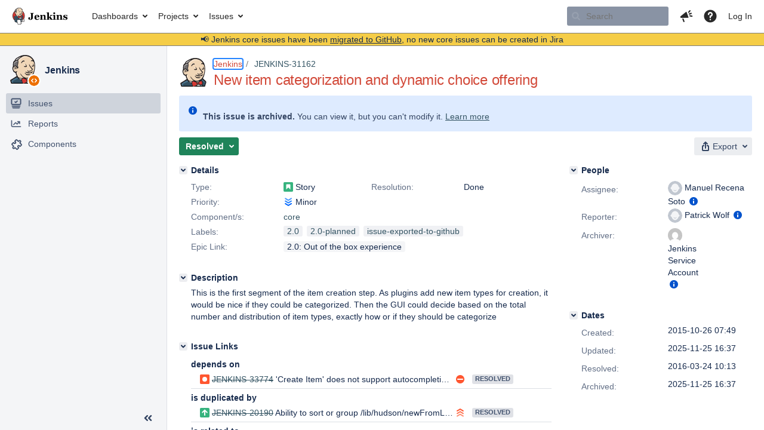

--- FILE ---
content_type: text/html;charset=UTF-8
request_url: https://issues.jenkins.io/browse/JENKINS-31162?focusedCommentId=250756&page=com.atlassian.jira.plugin.system.issuetabpanels:comment-tabpanel
body_size: 420140
content:


<h2 style="display:none;">[JENKINS-31162] New item categorization and dynamic choice offering</h2>


    














    <div class="tabwrap aui-tabs horizontal-tabs aui-tabs-disabled">
        <script>resourcePhaseCheckpoint.interaction.then(() => require('wrm/require')('wrc!commentPins'));</script><script>resourcePhaseCheckpoint.interaction.then(() => require('wrm/require')('wrc!commentPinsDiscovery'));</script>

        <ul role="tablist" id="issue-tabs" class="tabs-menu" aria-label="Activity">
                                
            
            <li class="menu-item "
                role="presentation"
                id="all-tabpanel"
                data-id="all-tabpanel"
                data-key="com.atlassian.jira.plugin.system.issuetabpanels:all-tabpanel"
                data-label="All"
                data-href="/browse/JENKINS-31162?page=com.atlassian.jira.plugin.system.issuetabpanels:all-tabpanel"
            >
                                    <a role="tab" aria-selected="false" aria-controls="all-tabpanel-tabpanel" id="all-tabpanel-link" href="/browse/JENKINS-31162?page=com.atlassian.jira.plugin.system.issuetabpanels:all-tabpanel" tabindex="-1" class="ajax-activity-content">All</a>
                            </li>
                                
            
            <li class="menu-item  active-tab active "
                role="presentation"
                id="comment-tabpanel"
                data-id="comment-tabpanel"
                data-key="com.atlassian.jira.plugin.system.issuetabpanels:comment-tabpanel"
                data-label="Comments"
                data-href="/browse/JENKINS-31162?page=com.atlassian.jira.plugin.system.issuetabpanels:comment-tabpanel"
            >
                                    <a role="tab" aria-controls="comment-tabpanel-tabpanel" id="comment-tabpanel-link" aria-selected="true" tabindex="0">Comments</a>
                            </li>
                                
            
            <li class="menu-item "
                role="presentation"
                id="changehistory-tabpanel"
                data-id="changehistory-tabpanel"
                data-key="com.atlassian.jira.plugin.system.issuetabpanels:changehistory-tabpanel"
                data-label="History"
                data-href="/browse/JENKINS-31162?page=com.atlassian.jira.plugin.system.issuetabpanels:changehistory-tabpanel"
            >
                                    <a role="tab" aria-selected="false" aria-controls="changehistory-tabpanel-tabpanel" id="changehistory-tabpanel-link" href="/browse/JENKINS-31162?page=com.atlassian.jira.plugin.system.issuetabpanels:changehistory-tabpanel" tabindex="-1" class="ajax-activity-content">History</a>
                            </li>
                                
            
            <li class="menu-item "
                role="presentation"
                id="activity-stream-issue-tab"
                data-id="activity-stream-issue-tab"
                data-key="com.atlassian.streams.streams-jira-plugin:activity-stream-issue-tab"
                data-label="Activity"
                data-href="/browse/JENKINS-31162?page=com.atlassian.streams.streams-jira-plugin:activity-stream-issue-tab"
            >
                                    <a role="tab" aria-selected="false" aria-controls="activity-stream-issue-tab-tabpanel" id="activity-stream-issue-tab-link" href="/browse/JENKINS-31162?page=com.atlassian.streams.streams-jira-plugin:activity-stream-issue-tab" tabindex="-1" class="ajax-activity-content">Activity</a>
                            </li>
                </ul>

                    <div class="sortwrap">
                                    <button id="sort-button" class="issue-activity-sort-link aui-button aui-button-compact aui-button-subtle ajax-activity-content" data-tab-sort data-ajax="/browse/JENKINS-31162?actionOrder=desc" data-order="desc" title="Reverse sort direction">
                        <span class="activity-tab-sort-label">Oldest first</span>
                        <span class="aui-icon activity-tab-sort-up"></span>
                    </button>
                            </div>
                        <div class="tabs-pane active-pane"></div>
    </div>
                                <div class="issuePanelWrapper" id="comment-tabpanel-tabpanel" tabindex="0" role="tabpanel" aria-labelledby="comment-tabpanel-link">
            <div class="issuePanelProgress"></div>
            <div class="issuePanelContainer" id="issue_actions_container">
                <div class="issuePanelHeaderContainer" id="issue_actions_header_container">
                    



<b>Pinned comments</b>
<br/>
<div class="issuePanelContainer" id="issue_pin_comments_container">
                



<div id="pinned-comment-468261" class="issue-data-block activity-comment twixi-block  expanded ">
    <div class="twixi-wrap verbose actionContainer">
        <div class="action-head">
            <h3>
                <button class="twixi icon-default aui-icon aui-icon-small aui-iconfont-expanded">
                    Collapse comment:         
    
    
    
    
            
            
                                                Pinned by         Jenkins Service Account
                                                    Jenkins Service Account added a comment - 2025-11-25 16:37     
                </button>
            </h3>
            <div class="action-details">        
    
    
    
    
            
            
                                                <div id="pinheader-468261">
                                                <p class="issue-comment-action"><span class='icon-default aui-icon aui-icon-small pin-icon' title='Pinned 2025-11-25 16:37'></span> Pinned by         



    <a class="user-hover user-avatar" rel="ircbot" id="commentauthor_${commentAction.comment.id}_pinnedby" href="/secure/ViewProfile.jspa?name=ircbot"><span class="aui-avatar aui-avatar-xsmall"><span class="aui-avatar-inner"><img src="https://www.gravatar.com/avatar/7bf9d0012015578bc38244c3e5828281?d=mm&amp;s=16" alt="" loading="lazy" /></span></span> Jenkins Service Account</a>
</p>
                    </div>
                                                    



    <a class="user-hover user-avatar" rel="ircbot" id="commentauthor_468261_verbose" href="/secure/ViewProfile.jspa?name=ircbot"><span class="aui-avatar aui-avatar-xsmall"><span class="aui-avatar-inner"><img src="https://www.gravatar.com/avatar/7bf9d0012015578bc38244c3e5828281?d=mm&amp;s=16" alt="" loading="lazy" /></span></span> Jenkins Service Account</a>
 added a comment  - <a href='/browse/JENKINS-31162?focusedId=468261&page=com.atlassian.jira.plugin.system.issuetabpanels:comment-tabpanel#comment-468261' class='commentdate_468261_verbose subText comment-created-date-link'><span
                class='date user-tz' title='2025-11-25 16:37'><time class='livestamp'
                                                                     datetime='2025-11-25T16:37:56+0000'>2025-11-25 16:37</time></span></a>       </div>
        </div>
        <div class="action-body flooded"><p>All issues for Jenkins have been migrated to <a href="https://github.com/jenkinsci/jenkins/issues/" class="external-link" target="_blank" rel="nofollow noopener">GitHub</a></p>

<p>Here is the link to this issue on GitHub: <a href="https://github.com/jenkinsci/jenkins/issues/21515" class="external-link" target="_blank" rel="nofollow noopener">https://github.com/jenkinsci/jenkins/issues/21515</a></p>

<p>To find related issues use this search: <a href="https://github.com/jenkinsci/jenkins/issues/?q=%22JENKINS-31162%22" class="external-link" target="_blank" rel="nofollow noopener">https://github.com/jenkinsci/jenkins/issues/?q=%22JENKINS-31162%22</a></p>

<p>For more details see the <a href="https://jenkins.io/redirect/core-components-jira-migration" class="external-link" target="_blank" rel="nofollow noopener">announcement</a></p>

<p>(<em>Note: this is an automated bulk comment</em>)</p> </div>
        <div class="action-links action-comment-actions">
                                        </div>
    </div>
    <div class="twixi-wrap concise actionContainer">
        <div class="action-head">
            <h3>
                <button class="twixi icon-default aui-icon aui-icon-small aui-iconfont-collapsed">
                    Expand comment:         
    
    
    
    
            
            
                                                Pinned by         Jenkins Service Account
                                                    Jenkins Service Account added a comment - 2025-11-25 16:37     
                </button>
            </h3>
            <div class="action-details flooded">
                        
    
    
    
    
            
            
                            <span id="collapsed-pinheader-468261">
                    <span class='icon-default aui-icon aui-icon-small pin-icon' title='Pinned 2025-11-25 16:37'></span>
                </span>
                                    



    <a class="user-hover user-avatar" rel="ircbot" id="commentauthor_468261_concise" href="/secure/ViewProfile.jspa?name=ircbot"><span class="aui-avatar aui-avatar-xsmall"><span class="aui-avatar-inner"><img src="https://www.gravatar.com/avatar/7bf9d0012015578bc38244c3e5828281?d=mm&amp;s=16" alt="" loading="lazy" /></span></span> Jenkins Service Account</a>
 added a comment  - <a href='/browse/JENKINS-31162?focusedId=468261&page=com.atlassian.jira.plugin.system.issuetabpanels:comment-tabpanel#comment-468261' class='commentdate_468261_concise subText comment-created-date-link'><span
                class='date user-tz' title='2025-11-25 16:37'><time class='livestamp'
                                                                     datetime='2025-11-25T16:37:56+0000'>2025-11-25 16:37</time></span></a>                         All issues for Jenkins have been migrated to  GitHub  

 Here is the link to this issue on GitHub:  https://github.com/jenkinsci/jenkins/issues/21515  

 To find related issues use this search:  https://github.com/jenkinsci/jenkins/issues/?q=%22JENKINS-31162%22  

 For more details see the  announcement  

 ( Note: this is an automated bulk comment )              </div>
        </div>
    </div>
</div>
         </div>
<br/>
<b>All comments</b>
<br/>

                </div>
                                                            



<div id="comment-249912" class="issue-data-block activity-comment twixi-block  expanded ">
    <div class="twixi-wrap verbose actionContainer">
        <div class="action-head">
            <h3>
                <button class="twixi icon-default aui-icon aui-icon-small aui-iconfont-expanded">
                    Collapse comment:         
    
    
    
    
                            Manuel Recena Soto added a comment - 2016-03-07 15:34     
                </button>
            </h3>
            <div class="action-details">        
    
    
    
    
                            



    <a class="user-hover user-avatar" rel="recena" id="commentauthor_249912_verbose" href="/secure/ViewProfile.jspa?name=recena"><span class="aui-avatar aui-avatar-xsmall"><span class="aui-avatar-inner"><img src="https://issues.jenkins.io/secure/useravatar?size=xsmall&amp;avatarId=10292" alt="" loading="lazy" /></span></span> Manuel Recena Soto</a>
 added a comment  - <a href='/browse/JENKINS-31162?focusedId=249912&page=com.atlassian.jira.plugin.system.issuetabpanels:comment-tabpanel#comment-249912' class='commentdate_249912_verbose subText comment-created-date-link'><span
                class='date user-tz' title='2016-03-07 15:34'><time class='livestamp'
                                                                     datetime='2016-03-07T15:34:18+0000'>2016-03-07 15:34</time></span></a>       </div>
        </div>
        <div class="action-body flooded"><p>In order to share an initial idea with the community, I've created <a href="https://docs.google.com/document/d/1TM2mZkXV6ewFboCDpQ3dsGF9u2aBHC-fc34T9CFgLyA/edit?usp=sharing" class="external-link" target="_blank" rel="nofollow noopener">this document</a> (WiP).</p> </div>
        <div class="action-links action-comment-actions">
                                        </div>
    </div>
    <div class="twixi-wrap concise actionContainer">
        <div class="action-head">
            <h3>
                <button class="twixi icon-default aui-icon aui-icon-small aui-iconfont-collapsed">
                    Expand comment:         
    
    
    
    
                            Manuel Recena Soto added a comment - 2016-03-07 15:34     
                </button>
            </h3>
            <div class="action-details flooded">
                        
    
    
    
    
                            



    <a class="user-hover user-avatar" rel="recena" id="commentauthor_249912_concise" href="/secure/ViewProfile.jspa?name=recena"><span class="aui-avatar aui-avatar-xsmall"><span class="aui-avatar-inner"><img src="https://issues.jenkins.io/secure/useravatar?size=xsmall&amp;avatarId=10292" alt="" loading="lazy" /></span></span> Manuel Recena Soto</a>
 added a comment  - <a href='/browse/JENKINS-31162?focusedId=249912&page=com.atlassian.jira.plugin.system.issuetabpanels:comment-tabpanel#comment-249912' class='commentdate_249912_concise subText comment-created-date-link'><span
                class='date user-tz' title='2016-03-07 15:34'><time class='livestamp'
                                                                     datetime='2016-03-07T15:34:18+0000'>2016-03-07 15:34</time></span></a>                         In order to share an initial idea with the community, I've created  this document  (WiP).              </div>
        </div>
    </div>
</div>
                                             



<div id="comment-249914" class="issue-data-block activity-comment twixi-block  expanded ">
    <div class="twixi-wrap verbose actionContainer">
        <div class="action-head">
            <h3>
                <button class="twixi icon-default aui-icon aui-icon-small aui-iconfont-expanded">
                    Collapse comment:         
    
    
    
    
                            gus reiber added a comment - 2016-03-07 16:05     
                </button>
            </h3>
            <div class="action-details">        
    
    
    
    
                            



    <a class="user-hover user-avatar" rel="gusreiber" id="commentauthor_249914_verbose" href="/secure/ViewProfile.jspa?name=gusreiber"><span class="aui-avatar aui-avatar-xsmall"><span class="aui-avatar-inner"><img src="https://www.gravatar.com/avatar/ca491c91f57a9b81c02c3c041b859b03?d=mm&amp;s=16" alt="" loading="lazy" /></span></span> gus reiber</a>
 added a comment  - <a href='/browse/JENKINS-31162?focusedId=249914&page=com.atlassian.jira.plugin.system.issuetabpanels:comment-tabpanel#comment-249914' class='commentdate_249914_verbose subText comment-created-date-link'><span
                class='date user-tz' title='2016-03-07 16:05'><time class='livestamp'
                                                                     datetime='2016-03-07T16:05:00+0000'>2016-03-07 16:05</time></span></a>       </div>
        </div>
        <div class="action-body flooded"><p><a href="https://youtu.be/LEKMMZYg9B4" class="external-link" target="_blank" rel="nofollow noopener">https://youtu.be/LEKMMZYg9B4</a><br/>
The above video is the current thinking out what the macro vision for how creating and configuring should go. I have been parsing indirect feedback from a number of sources, for all community members, if you see this going in a wrong direction, please comment on this ticket.</p> </div>
        <div class="action-links action-comment-actions">
                                        </div>
    </div>
    <div class="twixi-wrap concise actionContainer">
        <div class="action-head">
            <h3>
                <button class="twixi icon-default aui-icon aui-icon-small aui-iconfont-collapsed">
                    Expand comment:         
    
    
    
    
                            gus reiber added a comment - 2016-03-07 16:05     
                </button>
            </h3>
            <div class="action-details flooded">
                        
    
    
    
    
                            



    <a class="user-hover user-avatar" rel="gusreiber" id="commentauthor_249914_concise" href="/secure/ViewProfile.jspa?name=gusreiber"><span class="aui-avatar aui-avatar-xsmall"><span class="aui-avatar-inner"><img src="https://www.gravatar.com/avatar/ca491c91f57a9b81c02c3c041b859b03?d=mm&amp;s=16" alt="" loading="lazy" /></span></span> gus reiber</a>
 added a comment  - <a href='/browse/JENKINS-31162?focusedId=249914&page=com.atlassian.jira.plugin.system.issuetabpanels:comment-tabpanel#comment-249914' class='commentdate_249914_concise subText comment-created-date-link'><span
                class='date user-tz' title='2016-03-07 16:05'><time class='livestamp'
                                                                     datetime='2016-03-07T16:05:00+0000'>2016-03-07 16:05</time></span></a>                          https://youtu.be/LEKMMZYg9B4  
The above video is the current thinking out what the macro vision for how creating and configuring should go. I have been parsing indirect feedback from a number of sources, for all community members, if you see this going in a wrong direction, please comment on this ticket.              </div>
        </div>
    </div>
</div>
                                             



<div id="comment-250263" class="issue-data-block activity-comment twixi-block  expanded ">
    <div class="twixi-wrap verbose actionContainer">
        <div class="action-head">
            <h3>
                <button class="twixi icon-default aui-icon aui-icon-small aui-iconfont-expanded">
                    Collapse comment:         
    
    
    
    
                            Manuel Recena Soto added a comment - 2016-03-11 12:45     
                </button>
            </h3>
            <div class="action-details">        
    
    
    
    
                            



    <a class="user-hover user-avatar" rel="recena" id="commentauthor_250263_verbose" href="/secure/ViewProfile.jspa?name=recena"><span class="aui-avatar aui-avatar-xsmall"><span class="aui-avatar-inner"><img src="https://issues.jenkins.io/secure/useravatar?size=xsmall&amp;avatarId=10292" alt="" loading="lazy" /></span></span> Manuel Recena Soto</a>
 added a comment  - <a href='/browse/JENKINS-31162?focusedId=250263&page=com.atlassian.jira.plugin.system.issuetabpanels:comment-tabpanel#comment-250263' class='commentdate_250263_verbose subText comment-created-date-link'><span
                class='date user-tz' title='2016-03-11 12:45'><time class='livestamp'
                                                                     datetime='2016-03-11T12:45:54+0000'>2016-03-11 12:45</time></span></a>       </div>
        </div>
        <div class="action-body flooded"><div class="code panel" style="border-width: 1px;"><div class="codeContent panelContent">
<pre class="code-java">{
   <span class="code-quote">"categories"</span>:[
      {
         <span class="code-quote">"description"</span>:<span class="code-quote">"Basic"</span>,
         <span class="code-quote">"iconClassName"</span>:<span class="code-quote">"icon-category-basic"</span>,
         <span class="code-quote">"id"</span>:<span class="code-quote">"category-id-basic"</span>,
         <span class="code-quote">"items"</span>:[
            <span class="code-quote">"hudson.model.FreeStyleProject"</span>
         ],
         <span class="code-quote">"name"</span>:<span class="code-quote">"Basic"</span>
      }
   ]
}
</pre>
</div></div> </div>
        <div class="action-links action-comment-actions">
                                        </div>
    </div>
    <div class="twixi-wrap concise actionContainer">
        <div class="action-head">
            <h3>
                <button class="twixi icon-default aui-icon aui-icon-small aui-iconfont-collapsed">
                    Expand comment:         
    
    
    
    
                            Manuel Recena Soto added a comment - 2016-03-11 12:45     
                </button>
            </h3>
            <div class="action-details flooded">
                        
    
    
    
    
                            



    <a class="user-hover user-avatar" rel="recena" id="commentauthor_250263_concise" href="/secure/ViewProfile.jspa?name=recena"><span class="aui-avatar aui-avatar-xsmall"><span class="aui-avatar-inner"><img src="https://issues.jenkins.io/secure/useravatar?size=xsmall&amp;avatarId=10292" alt="" loading="lazy" /></span></span> Manuel Recena Soto</a>
 added a comment  - <a href='/browse/JENKINS-31162?focusedId=250263&page=com.atlassian.jira.plugin.system.issuetabpanels:comment-tabpanel#comment-250263' class='commentdate_250263_concise subText comment-created-date-link'><span
                class='date user-tz' title='2016-03-11 12:45'><time class='livestamp'
                                                                     datetime='2016-03-11T12:45:54+0000'>2016-03-11 12:45</time></span></a>                          
 {
    "categories" :[
      {
          "description" : "Basic" ,
          "iconClassName" : "icon-category-basic" ,
          "id" : "category-id-basic" ,
          "items" :[
             "hudson.model.FreeStyleProject" 
         ],
          "name" : "Basic" 
      }
   ]
}
 
               </div>
        </div>
    </div>
</div>
                                             



<div id="comment-250280" class="issue-data-block activity-comment twixi-block  expanded ">
    <div class="twixi-wrap verbose actionContainer">
        <div class="action-head">
            <h3>
                <button class="twixi icon-default aui-icon aui-icon-small aui-iconfont-expanded">
                    Collapse comment:         
    
    
                                            
    
    
                            Manuel Recena Soto added a comment - 2016-03-11 15:32, Edited by Manuel Recena Soto - 2016-03-11 15:38     
                </button>
            </h3>
            <div class="action-details">        
    
    
                                            
    
    
                            



    <a class="user-hover user-avatar" rel="recena" id="commentauthor_250280_verbose" href="/secure/ViewProfile.jspa?name=recena"><span class="aui-avatar aui-avatar-xsmall"><span class="aui-avatar-inner"><img src="https://issues.jenkins.io/secure/useravatar?size=xsmall&amp;avatarId=10292" alt="" loading="lazy" /></span></span> Manuel Recena Soto</a>
 added a comment  - <a href='/browse/JENKINS-31162?focusedId=250280&page=com.atlassian.jira.plugin.system.issuetabpanels:comment-tabpanel#comment-250280' class='commentdate_250280_verbose subText comment-created-date-link'><span
                class='date user-tz' title='2016-03-11 15:32'><time class='livestamp'
                                                                     datetime='2016-03-11T15:32:11+0000'>2016-03-11 15:32</time></span></a>   - <span class="subText update-info" title="Manuel Recena Soto - 2016-03-11 15:38">edited</span>      </div>
        </div>
        <div class="action-body flooded"><ul>
	<li><a href="https://github.com/recena/itemcategories-shim-plugin" class="external-link" target="_blank" rel="nofollow noopener">itemcategories-shim-plugin</a>, currently in my personal repository, but ready to review.</li>
	<li><a href="https://github.com/jenkinsci/jenkins/pull/2117" class="external-link" target="_blank" rel="nofollow noopener">PR</a>, changes in Jenkins core.</li>
</ul>
 </div>
        <div class="action-links action-comment-actions">
                                        </div>
    </div>
    <div class="twixi-wrap concise actionContainer">
        <div class="action-head">
            <h3>
                <button class="twixi icon-default aui-icon aui-icon-small aui-iconfont-collapsed">
                    Expand comment:         
    
    
                                            
    
    
                            Manuel Recena Soto added a comment - 2016-03-11 15:32, Edited by Manuel Recena Soto - 2016-03-11 15:38     
                </button>
            </h3>
            <div class="action-details flooded">
                        
    
    
                                            
    
    
                            



    <a class="user-hover user-avatar" rel="recena" id="commentauthor_250280_concise" href="/secure/ViewProfile.jspa?name=recena"><span class="aui-avatar aui-avatar-xsmall"><span class="aui-avatar-inner"><img src="https://issues.jenkins.io/secure/useravatar?size=xsmall&amp;avatarId=10292" alt="" loading="lazy" /></span></span> Manuel Recena Soto</a>
 added a comment  - <a href='/browse/JENKINS-31162?focusedId=250280&page=com.atlassian.jira.plugin.system.issuetabpanels:comment-tabpanel#comment-250280' class='commentdate_250280_concise subText comment-created-date-link'><span
                class='date user-tz' title='2016-03-11 15:32'><time class='livestamp'
                                                                     datetime='2016-03-11T15:32:11+0000'>2016-03-11 15:32</time></span></a>   - <span class="subText update-info" title="Manuel Recena Soto - 2016-03-11 15:38">edited</span>                        
	  itemcategories-shim-plugin , currently in my personal repository, but ready to review. 
	  PR , changes in Jenkins core. 
 
             </div>
        </div>
    </div>
</div>
                                             



<div id="comment-250292" class="issue-data-block activity-comment twixi-block  expanded ">
    <div class="twixi-wrap verbose actionContainer">
        <div class="action-head">
            <h3>
                <button class="twixi icon-default aui-icon aui-icon-small aui-iconfont-expanded">
                    Collapse comment:         
    
    
    
    
                            Manuel Recena Soto added a comment - 2016-03-11 16:51     
                </button>
            </h3>
            <div class="action-details">        
    
    
    
    
                            



    <a class="user-hover user-avatar" rel="recena" id="commentauthor_250292_verbose" href="/secure/ViewProfile.jspa?name=recena"><span class="aui-avatar aui-avatar-xsmall"><span class="aui-avatar-inner"><img src="https://issues.jenkins.io/secure/useravatar?size=xsmall&amp;avatarId=10292" alt="" loading="lazy" /></span></span> Manuel Recena Soto</a>
 added a comment  - <a href='/browse/JENKINS-31162?focusedId=250292&page=com.atlassian.jira.plugin.system.issuetabpanels:comment-tabpanel#comment-250292' class='commentdate_250292_verbose subText comment-created-date-link'><span
                class='date user-tz' title='2016-03-11 16:51'><time class='livestamp'
                                                                     datetime='2016-03-11T16:51:23+0000'>2016-03-11 16:51</time></span></a>       </div>
        </div>
        <div class="action-body flooded"><p>I've <a href="https://issues.jenkins-ci.org/browse/HOSTING-49" class="external-link" target="_blank" rel="nofollow noopener">asked</a> to host the <tt>itemcategories-shim-plugin</tt> in Jenkins organization.</p> </div>
        <div class="action-links action-comment-actions">
                                        </div>
    </div>
    <div class="twixi-wrap concise actionContainer">
        <div class="action-head">
            <h3>
                <button class="twixi icon-default aui-icon aui-icon-small aui-iconfont-collapsed">
                    Expand comment:         
    
    
    
    
                            Manuel Recena Soto added a comment - 2016-03-11 16:51     
                </button>
            </h3>
            <div class="action-details flooded">
                        
    
    
    
    
                            



    <a class="user-hover user-avatar" rel="recena" id="commentauthor_250292_concise" href="/secure/ViewProfile.jspa?name=recena"><span class="aui-avatar aui-avatar-xsmall"><span class="aui-avatar-inner"><img src="https://issues.jenkins.io/secure/useravatar?size=xsmall&amp;avatarId=10292" alt="" loading="lazy" /></span></span> Manuel Recena Soto</a>
 added a comment  - <a href='/browse/JENKINS-31162?focusedId=250292&page=com.atlassian.jira.plugin.system.issuetabpanels:comment-tabpanel#comment-250292' class='commentdate_250292_concise subText comment-created-date-link'><span
                class='date user-tz' title='2016-03-11 16:51'><time class='livestamp'
                                                                     datetime='2016-03-11T16:51:23+0000'>2016-03-11 16:51</time></span></a>                         I've  asked  to host the  itemcategories-shim-plugin  in Jenkins organization.              </div>
        </div>
    </div>
</div>
                                             



<div id="comment-250544" class="issue-data-block activity-comment twixi-block  expanded ">
    <div class="twixi-wrap verbose actionContainer">
        <div class="action-head">
            <h3>
                <button class="twixi icon-default aui-icon aui-icon-small aui-iconfont-expanded">
                    Collapse comment:         
    
    
    
    
                            Manuel Recena Soto added a comment - 2016-03-14 21:43     
                </button>
            </h3>
            <div class="action-details">        
    
    
    
    
                            



    <a class="user-hover user-avatar" rel="recena" id="commentauthor_250544_verbose" href="/secure/ViewProfile.jspa?name=recena"><span class="aui-avatar aui-avatar-xsmall"><span class="aui-avatar-inner"><img src="https://issues.jenkins.io/secure/useravatar?size=xsmall&amp;avatarId=10292" alt="" loading="lazy" /></span></span> Manuel Recena Soto</a>
 added a comment  - <a href='/browse/JENKINS-31162?focusedId=250544&page=com.atlassian.jira.plugin.system.issuetabpanels:comment-tabpanel#comment-250544' class='commentdate_250544_verbose subText comment-created-date-link'><span
                class='date user-tz' title='2016-03-14 21:43'><time class='livestamp'
                                                                     datetime='2016-03-14T21:43:22+0000'>2016-03-14 21:43</time></span></a>       </div>
        </div>
        <div class="action-body flooded"><p>Finally, the plugins <a href="https://github.com/jenkinsci/itemcategories-plugin" class="external-link" target="_blank" rel="nofollow noopener">has been moved</a> to the Jenkins organization.</p> </div>
        <div class="action-links action-comment-actions">
                                        </div>
    </div>
    <div class="twixi-wrap concise actionContainer">
        <div class="action-head">
            <h3>
                <button class="twixi icon-default aui-icon aui-icon-small aui-iconfont-collapsed">
                    Expand comment:         
    
    
    
    
                            Manuel Recena Soto added a comment - 2016-03-14 21:43     
                </button>
            </h3>
            <div class="action-details flooded">
                        
    
    
    
    
                            



    <a class="user-hover user-avatar" rel="recena" id="commentauthor_250544_concise" href="/secure/ViewProfile.jspa?name=recena"><span class="aui-avatar aui-avatar-xsmall"><span class="aui-avatar-inner"><img src="https://issues.jenkins.io/secure/useravatar?size=xsmall&amp;avatarId=10292" alt="" loading="lazy" /></span></span> Manuel Recena Soto</a>
 added a comment  - <a href='/browse/JENKINS-31162?focusedId=250544&page=com.atlassian.jira.plugin.system.issuetabpanels:comment-tabpanel#comment-250544' class='commentdate_250544_concise subText comment-created-date-link'><span
                class='date user-tz' title='2016-03-14 21:43'><time class='livestamp'
                                                                     datetime='2016-03-14T21:43:22+0000'>2016-03-14 21:43</time></span></a>                         Finally, the plugins  has been moved  to the Jenkins organization.              </div>
        </div>
    </div>
</div>
                                             



<div id="comment-250617" class="issue-data-block activity-comment twixi-block  expanded ">
    <div class="twixi-wrap verbose actionContainer">
        <div class="action-head">
            <h3>
                <button class="twixi icon-default aui-icon aui-icon-small aui-iconfont-expanded">
                    Collapse comment:         
    
    
    
    
                            SCM/JIRA link daemon added a comment - 2016-03-15 04:27     
                </button>
            </h3>
            <div class="action-details">        
    
    
    
    
                            



    <a class="user-hover user-avatar" rel="scm_issue_link" id="commentauthor_250617_verbose" href="/secure/ViewProfile.jspa?name=scm_issue_link"><span class="aui-avatar aui-avatar-xsmall"><span class="aui-avatar-inner"><img src="https://issues.jenkins.io/secure/useravatar?size=xsmall&amp;avatarId=10292" alt="" loading="lazy" /></span></span> SCM/JIRA link daemon</a>
 added a comment  - <a href='/browse/JENKINS-31162?focusedId=250617&page=com.atlassian.jira.plugin.system.issuetabpanels:comment-tabpanel#comment-250617' class='commentdate_250617_verbose subText comment-created-date-link'><span
                class='date user-tz' title='2016-03-15 04:27'><time class='livestamp'
                                                                     datetime='2016-03-15T04:27:55+0000'>2016-03-15 04:27</time></span></a>       </div>
        </div>
        <div class="action-body flooded"><p>Code changed in jenkins<br/>
User: Manuel Recena<br/>
Path:<br/>
 core/src/main/java/jenkins/model/ItemCategory.java<br/>
 core/src/main/java/jenkins/model/ItemCategoryMapper.java<br/>
 core/src/main/resources/jenkins/model/Messages.properties<br/>
<a href="http://jenkins-ci.org/commit/jenkins/8b47f5c6be874f6d87c6d766fc5fafe5f88bd1f6" class="external-link" target="_blank" rel="nofollow noopener">http://jenkins-ci.org/commit/jenkins/8b47f5c6be874f6d87c6d766fc5fafe5f88bd1f6</a><br/>
Log:<br/>
  Merge remote-tracking branch 'upstream/item-categorisation-2' into <a href="https://issues.jenkins.io/browse/JENKINS-31162" title="New item categorization and dynamic choice offering" class="issue-link" data-issue-key="JENKINS-31162"><del>JENKINS-31162</del></a></p>

 </div>
        <div class="action-links action-comment-actions">
                                        </div>
    </div>
    <div class="twixi-wrap concise actionContainer">
        <div class="action-head">
            <h3>
                <button class="twixi icon-default aui-icon aui-icon-small aui-iconfont-collapsed">
                    Expand comment:         
    
    
    
    
                            SCM/JIRA link daemon added a comment - 2016-03-15 04:27     
                </button>
            </h3>
            <div class="action-details flooded">
                        
    
    
    
    
                            



    <a class="user-hover user-avatar" rel="scm_issue_link" id="commentauthor_250617_concise" href="/secure/ViewProfile.jspa?name=scm_issue_link"><span class="aui-avatar aui-avatar-xsmall"><span class="aui-avatar-inner"><img src="https://issues.jenkins.io/secure/useravatar?size=xsmall&amp;avatarId=10292" alt="" loading="lazy" /></span></span> SCM/JIRA link daemon</a>
 added a comment  - <a href='/browse/JENKINS-31162?focusedId=250617&page=com.atlassian.jira.plugin.system.issuetabpanels:comment-tabpanel#comment-250617' class='commentdate_250617_concise subText comment-created-date-link'><span
                class='date user-tz' title='2016-03-15 04:27'><time class='livestamp'
                                                                     datetime='2016-03-15T04:27:55+0000'>2016-03-15 04:27</time></span></a>                         Code changed in jenkins 
User: Manuel Recena 
Path: 
 core/src/main/java/jenkins/model/ItemCategory.java 
 core/src/main/java/jenkins/model/ItemCategoryMapper.java 
 core/src/main/resources/jenkins/model/Messages.properties 
 http://jenkins-ci.org/commit/jenkins/8b47f5c6be874f6d87c6d766fc5fafe5f88bd1f6  
Log: 
  Merge remote-tracking branch 'upstream/item-categorisation-2' into   JENKINS-31162   

             </div>
        </div>
    </div>
</div>
                                             



<div id="comment-250618" class="issue-data-block activity-comment twixi-block  expanded ">
    <div class="twixi-wrap verbose actionContainer">
        <div class="action-head">
            <h3>
                <button class="twixi icon-default aui-icon aui-icon-small aui-iconfont-expanded">
                    Collapse comment:         
    
    
    
    
                            SCM/JIRA link daemon added a comment - 2016-03-15 04:27     
                </button>
            </h3>
            <div class="action-details">        
    
    
    
    
                            



    <a class="user-hover user-avatar" rel="scm_issue_link" id="commentauthor_250618_verbose" href="/secure/ViewProfile.jspa?name=scm_issue_link"><span class="aui-avatar aui-avatar-xsmall"><span class="aui-avatar-inner"><img src="https://issues.jenkins.io/secure/useravatar?size=xsmall&amp;avatarId=10292" alt="" loading="lazy" /></span></span> SCM/JIRA link daemon</a>
 added a comment  - <a href='/browse/JENKINS-31162?focusedId=250618&page=com.atlassian.jira.plugin.system.issuetabpanels:comment-tabpanel#comment-250618' class='commentdate_250618_verbose subText comment-created-date-link'><span
                class='date user-tz' title='2016-03-15 04:27'><time class='livestamp'
                                                                     datetime='2016-03-15T04:27:58+0000'>2016-03-15 04:27</time></span></a>       </div>
        </div>
        <div class="action-body flooded"><p>Code changed in jenkins<br/>
User: Manuel Recena<br/>
Path:<br/>
 core/src/main/java/hudson/model/ItemGroupMixIn.java<br/>
 core/src/main/java/hudson/model/View.java<br/>
 core/src/main/java/jenkins/model/ItemCategory.java<br/>
 core/src/main/java/jenkins/model/ItemCategory/Categories.java<br/>
 core/src/main/java/jenkins/model/ItemCategory/Category.java<br/>
 core/src/main/java/jenkins/model/ItemCategory/ItemCategory.java<br/>
 core/src/main/java/jenkins/model/ItemCategory/ItemCategoryConfigurator.java<br/>
 core/src/main/java/jenkins/model/ItemCategoryMapper.java<br/>
 core/src/main/resources/jenkins/model/Messages.properties<br/>
<a href="http://jenkins-ci.org/commit/jenkins/09a58b138376cb5356f64e55b2efd7d5e291ee3e" class="external-link" target="_blank" rel="nofollow noopener">http://jenkins-ci.org/commit/jenkins/09a58b138376cb5356f64e55b2efd7d5e291ee3e</a><br/>
Log:<br/>
  <a href="https://issues.jenkins.io/browse/JENKINS-31162" title="New item categorization and dynamic choice offering" class="issue-link" data-issue-key="JENKINS-31162"><del>JENKINS-31162</del></a> Initial source code modification about Item categorization</p>

 </div>
        <div class="action-links action-comment-actions">
                                        </div>
    </div>
    <div class="twixi-wrap concise actionContainer">
        <div class="action-head">
            <h3>
                <button class="twixi icon-default aui-icon aui-icon-small aui-iconfont-collapsed">
                    Expand comment:         
    
    
    
    
                            SCM/JIRA link daemon added a comment - 2016-03-15 04:27     
                </button>
            </h3>
            <div class="action-details flooded">
                        
    
    
    
    
                            



    <a class="user-hover user-avatar" rel="scm_issue_link" id="commentauthor_250618_concise" href="/secure/ViewProfile.jspa?name=scm_issue_link"><span class="aui-avatar aui-avatar-xsmall"><span class="aui-avatar-inner"><img src="https://issues.jenkins.io/secure/useravatar?size=xsmall&amp;avatarId=10292" alt="" loading="lazy" /></span></span> SCM/JIRA link daemon</a>
 added a comment  - <a href='/browse/JENKINS-31162?focusedId=250618&page=com.atlassian.jira.plugin.system.issuetabpanels:comment-tabpanel#comment-250618' class='commentdate_250618_concise subText comment-created-date-link'><span
                class='date user-tz' title='2016-03-15 04:27'><time class='livestamp'
                                                                     datetime='2016-03-15T04:27:58+0000'>2016-03-15 04:27</time></span></a>                         Code changed in jenkins 
User: Manuel Recena 
Path: 
 core/src/main/java/hudson/model/ItemGroupMixIn.java 
 core/src/main/java/hudson/model/View.java 
 core/src/main/java/jenkins/model/ItemCategory.java 
 core/src/main/java/jenkins/model/ItemCategory/Categories.java 
 core/src/main/java/jenkins/model/ItemCategory/Category.java 
 core/src/main/java/jenkins/model/ItemCategory/ItemCategory.java 
 core/src/main/java/jenkins/model/ItemCategory/ItemCategoryConfigurator.java 
 core/src/main/java/jenkins/model/ItemCategoryMapper.java 
 core/src/main/resources/jenkins/model/Messages.properties 
 http://jenkins-ci.org/commit/jenkins/09a58b138376cb5356f64e55b2efd7d5e291ee3e  
Log: 
    JENKINS-31162   Initial source code modification about Item categorization 

             </div>
        </div>
    </div>
</div>
                                             



<div id="comment-250619" class="issue-data-block activity-comment twixi-block  expanded ">
    <div class="twixi-wrap verbose actionContainer">
        <div class="action-head">
            <h3>
                <button class="twixi icon-default aui-icon aui-icon-small aui-iconfont-expanded">
                    Collapse comment:         
    
    
    
    
                            SCM/JIRA link daemon added a comment - 2016-03-15 04:28     
                </button>
            </h3>
            <div class="action-details">        
    
    
    
    
                            



    <a class="user-hover user-avatar" rel="scm_issue_link" id="commentauthor_250619_verbose" href="/secure/ViewProfile.jspa?name=scm_issue_link"><span class="aui-avatar aui-avatar-xsmall"><span class="aui-avatar-inner"><img src="https://issues.jenkins.io/secure/useravatar?size=xsmall&amp;avatarId=10292" alt="" loading="lazy" /></span></span> SCM/JIRA link daemon</a>
 added a comment  - <a href='/browse/JENKINS-31162?focusedId=250619&page=com.atlassian.jira.plugin.system.issuetabpanels:comment-tabpanel#comment-250619' class='commentdate_250619_verbose subText comment-created-date-link'><span
                class='date user-tz' title='2016-03-15 04:28'><time class='livestamp'
                                                                     datetime='2016-03-15T04:28:00+0000'>2016-03-15 04:28</time></span></a>       </div>
        </div>
        <div class="action-body flooded"><p>Code changed in jenkins<br/>
User: Manuel Recena<br/>
Path:<br/>
 core/src/main/java/hudson/model/ItemGroupMixIn.java<br/>
 core/src/main/java/jenkins/model/ItemCategory/Category.java<br/>
 core/src/main/java/jenkins/model/ItemCategory/ItemCategory.java<br/>
<a href="http://jenkins-ci.org/commit/jenkins/f3b92f8a4db733c2d78f50a89fcb5f02d49637c9" class="external-link" target="_blank" rel="nofollow noopener">http://jenkins-ci.org/commit/jenkins/f3b92f8a4db733c2d78f50a89fcb5f02d49637c9</a><br/>
Log:<br/>
  <a href="https://issues.jenkins.io/browse/JENKINS-31162" title="New item categorization and dynamic choice offering" class="issue-link" data-issue-key="JENKINS-31162"><del>JENKINS-31162</del></a> New fields were added to the JSON file</p>

 </div>
        <div class="action-links action-comment-actions">
                                        </div>
    </div>
    <div class="twixi-wrap concise actionContainer">
        <div class="action-head">
            <h3>
                <button class="twixi icon-default aui-icon aui-icon-small aui-iconfont-collapsed">
                    Expand comment:         
    
    
    
    
                            SCM/JIRA link daemon added a comment - 2016-03-15 04:28     
                </button>
            </h3>
            <div class="action-details flooded">
                        
    
    
    
    
                            



    <a class="user-hover user-avatar" rel="scm_issue_link" id="commentauthor_250619_concise" href="/secure/ViewProfile.jspa?name=scm_issue_link"><span class="aui-avatar aui-avatar-xsmall"><span class="aui-avatar-inner"><img src="https://issues.jenkins.io/secure/useravatar?size=xsmall&amp;avatarId=10292" alt="" loading="lazy" /></span></span> SCM/JIRA link daemon</a>
 added a comment  - <a href='/browse/JENKINS-31162?focusedId=250619&page=com.atlassian.jira.plugin.system.issuetabpanels:comment-tabpanel#comment-250619' class='commentdate_250619_concise subText comment-created-date-link'><span
                class='date user-tz' title='2016-03-15 04:28'><time class='livestamp'
                                                                     datetime='2016-03-15T04:28:00+0000'>2016-03-15 04:28</time></span></a>                         Code changed in jenkins 
User: Manuel Recena 
Path: 
 core/src/main/java/hudson/model/ItemGroupMixIn.java 
 core/src/main/java/jenkins/model/ItemCategory/Category.java 
 core/src/main/java/jenkins/model/ItemCategory/ItemCategory.java 
 http://jenkins-ci.org/commit/jenkins/f3b92f8a4db733c2d78f50a89fcb5f02d49637c9  
Log: 
    JENKINS-31162   New fields were added to the JSON file 

             </div>
        </div>
    </div>
</div>
                                             



<div id="comment-250620" class="issue-data-block activity-comment twixi-block  expanded ">
    <div class="twixi-wrap verbose actionContainer">
        <div class="action-head">
            <h3>
                <button class="twixi icon-default aui-icon aui-icon-small aui-iconfont-expanded">
                    Collapse comment:         
    
    
    
    
                            SCM/JIRA link daemon added a comment - 2016-03-15 04:28     
                </button>
            </h3>
            <div class="action-details">        
    
    
    
    
                            



    <a class="user-hover user-avatar" rel="scm_issue_link" id="commentauthor_250620_verbose" href="/secure/ViewProfile.jspa?name=scm_issue_link"><span class="aui-avatar aui-avatar-xsmall"><span class="aui-avatar-inner"><img src="https://issues.jenkins.io/secure/useravatar?size=xsmall&amp;avatarId=10292" alt="" loading="lazy" /></span></span> SCM/JIRA link daemon</a>
 added a comment  - <a href='/browse/JENKINS-31162?focusedId=250620&page=com.atlassian.jira.plugin.system.issuetabpanels:comment-tabpanel#comment-250620' class='commentdate_250620_verbose subText comment-created-date-link'><span
                class='date user-tz' title='2016-03-15 04:28'><time class='livestamp'
                                                                     datetime='2016-03-15T04:28:02+0000'>2016-03-15 04:28</time></span></a>       </div>
        </div>
        <div class="action-body flooded"><p>Code changed in jenkins<br/>
User: Manuel Recena<br/>
Path:<br/>
 core/src/main/java/hudson/model/ItemGroupMixIn.java<br/>
 core/src/main/java/jenkins/model/ItemCategory/Category.java<br/>
 core/src/main/java/jenkins/model/ItemCategory/ItemCategoryConfigurator.java<br/>
<a href="http://jenkins-ci.org/commit/jenkins/e140be8544313f870040d38714865cd93ac0a5d0" class="external-link" target="_blank" rel="nofollow noopener">http://jenkins-ci.org/commit/jenkins/e140be8544313f870040d38714865cd93ac0a5d0</a><br/>
Log:<br/>
  <a href="https://issues.jenkins.io/browse/JENKINS-31162" title="New item categorization and dynamic choice offering" class="issue-link" data-issue-key="JENKINS-31162"><del>JENKINS-31162</del></a> New fields were added to the JSON file</p>

 </div>
        <div class="action-links action-comment-actions">
                                        </div>
    </div>
    <div class="twixi-wrap concise actionContainer">
        <div class="action-head">
            <h3>
                <button class="twixi icon-default aui-icon aui-icon-small aui-iconfont-collapsed">
                    Expand comment:         
    
    
    
    
                            SCM/JIRA link daemon added a comment - 2016-03-15 04:28     
                </button>
            </h3>
            <div class="action-details flooded">
                        
    
    
    
    
                            



    <a class="user-hover user-avatar" rel="scm_issue_link" id="commentauthor_250620_concise" href="/secure/ViewProfile.jspa?name=scm_issue_link"><span class="aui-avatar aui-avatar-xsmall"><span class="aui-avatar-inner"><img src="https://issues.jenkins.io/secure/useravatar?size=xsmall&amp;avatarId=10292" alt="" loading="lazy" /></span></span> SCM/JIRA link daemon</a>
 added a comment  - <a href='/browse/JENKINS-31162?focusedId=250620&page=com.atlassian.jira.plugin.system.issuetabpanels:comment-tabpanel#comment-250620' class='commentdate_250620_concise subText comment-created-date-link'><span
                class='date user-tz' title='2016-03-15 04:28'><time class='livestamp'
                                                                     datetime='2016-03-15T04:28:02+0000'>2016-03-15 04:28</time></span></a>                         Code changed in jenkins 
User: Manuel Recena 
Path: 
 core/src/main/java/hudson/model/ItemGroupMixIn.java 
 core/src/main/java/jenkins/model/ItemCategory/Category.java 
 core/src/main/java/jenkins/model/ItemCategory/ItemCategoryConfigurator.java 
 http://jenkins-ci.org/commit/jenkins/e140be8544313f870040d38714865cd93ac0a5d0  
Log: 
    JENKINS-31162   New fields were added to the JSON file 

             </div>
        </div>
    </div>
</div>
                                             



<div id="comment-250621" class="issue-data-block activity-comment twixi-block  expanded ">
    <div class="twixi-wrap verbose actionContainer">
        <div class="action-head">
            <h3>
                <button class="twixi icon-default aui-icon aui-icon-small aui-iconfont-expanded">
                    Collapse comment:         
    
    
    
    
                            SCM/JIRA link daemon added a comment - 2016-03-15 04:28     
                </button>
            </h3>
            <div class="action-details">        
    
    
    
    
                            



    <a class="user-hover user-avatar" rel="scm_issue_link" id="commentauthor_250621_verbose" href="/secure/ViewProfile.jspa?name=scm_issue_link"><span class="aui-avatar aui-avatar-xsmall"><span class="aui-avatar-inner"><img src="https://issues.jenkins.io/secure/useravatar?size=xsmall&amp;avatarId=10292" alt="" loading="lazy" /></span></span> SCM/JIRA link daemon</a>
 added a comment  - <a href='/browse/JENKINS-31162?focusedId=250621&page=com.atlassian.jira.plugin.system.issuetabpanels:comment-tabpanel#comment-250621' class='commentdate_250621_verbose subText comment-created-date-link'><span
                class='date user-tz' title='2016-03-15 04:28'><time class='livestamp'
                                                                     datetime='2016-03-15T04:28:04+0000'>2016-03-15 04:28</time></span></a>       </div>
        </div>
        <div class="action-body flooded"><p>Code changed in jenkins<br/>
User: Manuel Recena<br/>
Path:<br/>
 core/src/main/java/hudson/model/ItemGroupMixIn.java<br/>
 core/src/main/java/hudson/model/View.java<br/>
 core/src/main/java/jenkins/model/ItemCategory.java<br/>
 core/src/main/java/jenkins/model/ItemCategory/Categories.java<br/>
 core/src/main/java/jenkins/model/ItemCategory/Category.java<br/>
 core/src/main/java/jenkins/model/ItemCategory/ItemCategory.java<br/>
 core/src/main/java/jenkins/model/ItemCategory/ItemCategoryConfigurator.java<br/>
 core/src/main/java/jenkins/model/ItemCategoryMapper.java<br/>
 core/src/main/resources/jenkins/model/Messages.properties<br/>
<a href="http://jenkins-ci.org/commit/jenkins/31e90f1cf9ba6e528f0f5a22c2a31ed623ccf8ce" class="external-link" target="_blank" rel="nofollow noopener">http://jenkins-ci.org/commit/jenkins/31e90f1cf9ba6e528f0f5a22c2a31ed623ccf8ce</a><br/>
Log:<br/>
  <a href="https://issues.jenkins.io/browse/JENKINS-31162" title="New item categorization and dynamic choice offering" class="issue-link" data-issue-key="JENKINS-31162"><del>JENKINS-31162</del></a> Initial source code modification about Item categorization</p>

 </div>
        <div class="action-links action-comment-actions">
                                        </div>
    </div>
    <div class="twixi-wrap concise actionContainer">
        <div class="action-head">
            <h3>
                <button class="twixi icon-default aui-icon aui-icon-small aui-iconfont-collapsed">
                    Expand comment:         
    
    
    
    
                            SCM/JIRA link daemon added a comment - 2016-03-15 04:28     
                </button>
            </h3>
            <div class="action-details flooded">
                        
    
    
    
    
                            



    <a class="user-hover user-avatar" rel="scm_issue_link" id="commentauthor_250621_concise" href="/secure/ViewProfile.jspa?name=scm_issue_link"><span class="aui-avatar aui-avatar-xsmall"><span class="aui-avatar-inner"><img src="https://issues.jenkins.io/secure/useravatar?size=xsmall&amp;avatarId=10292" alt="" loading="lazy" /></span></span> SCM/JIRA link daemon</a>
 added a comment  - <a href='/browse/JENKINS-31162?focusedId=250621&page=com.atlassian.jira.plugin.system.issuetabpanels:comment-tabpanel#comment-250621' class='commentdate_250621_concise subText comment-created-date-link'><span
                class='date user-tz' title='2016-03-15 04:28'><time class='livestamp'
                                                                     datetime='2016-03-15T04:28:04+0000'>2016-03-15 04:28</time></span></a>                         Code changed in jenkins 
User: Manuel Recena 
Path: 
 core/src/main/java/hudson/model/ItemGroupMixIn.java 
 core/src/main/java/hudson/model/View.java 
 core/src/main/java/jenkins/model/ItemCategory.java 
 core/src/main/java/jenkins/model/ItemCategory/Categories.java 
 core/src/main/java/jenkins/model/ItemCategory/Category.java 
 core/src/main/java/jenkins/model/ItemCategory/ItemCategory.java 
 core/src/main/java/jenkins/model/ItemCategory/ItemCategoryConfigurator.java 
 core/src/main/java/jenkins/model/ItemCategoryMapper.java 
 core/src/main/resources/jenkins/model/Messages.properties 
 http://jenkins-ci.org/commit/jenkins/31e90f1cf9ba6e528f0f5a22c2a31ed623ccf8ce  
Log: 
    JENKINS-31162   Initial source code modification about Item categorization 

             </div>
        </div>
    </div>
</div>
                                             



<div id="comment-250622" class="issue-data-block activity-comment twixi-block  expanded ">
    <div class="twixi-wrap verbose actionContainer">
        <div class="action-head">
            <h3>
                <button class="twixi icon-default aui-icon aui-icon-small aui-iconfont-expanded">
                    Collapse comment:         
    
    
    
    
                            SCM/JIRA link daemon added a comment - 2016-03-15 04:28     
                </button>
            </h3>
            <div class="action-details">        
    
    
    
    
                            



    <a class="user-hover user-avatar" rel="scm_issue_link" id="commentauthor_250622_verbose" href="/secure/ViewProfile.jspa?name=scm_issue_link"><span class="aui-avatar aui-avatar-xsmall"><span class="aui-avatar-inner"><img src="https://issues.jenkins.io/secure/useravatar?size=xsmall&amp;avatarId=10292" alt="" loading="lazy" /></span></span> SCM/JIRA link daemon</a>
 added a comment  - <a href='/browse/JENKINS-31162?focusedId=250622&page=com.atlassian.jira.plugin.system.issuetabpanels:comment-tabpanel#comment-250622' class='commentdate_250622_verbose subText comment-created-date-link'><span
                class='date user-tz' title='2016-03-15 04:28'><time class='livestamp'
                                                                     datetime='2016-03-15T04:28:07+0000'>2016-03-15 04:28</time></span></a>       </div>
        </div>
        <div class="action-body flooded"><p>Code changed in jenkins<br/>
User: Manuel Recena<br/>
Path:<br/>
 core/src/main/java/hudson/model/ItemGroupMixIn.java<br/>
 core/src/main/java/jenkins/model/ItemCategory/Category.java<br/>
 core/src/main/java/jenkins/model/ItemCategory/ItemCategory.java<br/>
<a href="http://jenkins-ci.org/commit/jenkins/c0b47318faabeeee7177b3e22de1a8d27ccab578" class="external-link" target="_blank" rel="nofollow noopener">http://jenkins-ci.org/commit/jenkins/c0b47318faabeeee7177b3e22de1a8d27ccab578</a><br/>
Log:<br/>
  <a href="https://issues.jenkins.io/browse/JENKINS-31162" title="New item categorization and dynamic choice offering" class="issue-link" data-issue-key="JENKINS-31162"><del>JENKINS-31162</del></a> New fields were added to the JSON file</p>

 </div>
        <div class="action-links action-comment-actions">
                                        </div>
    </div>
    <div class="twixi-wrap concise actionContainer">
        <div class="action-head">
            <h3>
                <button class="twixi icon-default aui-icon aui-icon-small aui-iconfont-collapsed">
                    Expand comment:         
    
    
    
    
                            SCM/JIRA link daemon added a comment - 2016-03-15 04:28     
                </button>
            </h3>
            <div class="action-details flooded">
                        
    
    
    
    
                            



    <a class="user-hover user-avatar" rel="scm_issue_link" id="commentauthor_250622_concise" href="/secure/ViewProfile.jspa?name=scm_issue_link"><span class="aui-avatar aui-avatar-xsmall"><span class="aui-avatar-inner"><img src="https://issues.jenkins.io/secure/useravatar?size=xsmall&amp;avatarId=10292" alt="" loading="lazy" /></span></span> SCM/JIRA link daemon</a>
 added a comment  - <a href='/browse/JENKINS-31162?focusedId=250622&page=com.atlassian.jira.plugin.system.issuetabpanels:comment-tabpanel#comment-250622' class='commentdate_250622_concise subText comment-created-date-link'><span
                class='date user-tz' title='2016-03-15 04:28'><time class='livestamp'
                                                                     datetime='2016-03-15T04:28:07+0000'>2016-03-15 04:28</time></span></a>                         Code changed in jenkins 
User: Manuel Recena 
Path: 
 core/src/main/java/hudson/model/ItemGroupMixIn.java 
 core/src/main/java/jenkins/model/ItemCategory/Category.java 
 core/src/main/java/jenkins/model/ItemCategory/ItemCategory.java 
 http://jenkins-ci.org/commit/jenkins/c0b47318faabeeee7177b3e22de1a8d27ccab578  
Log: 
    JENKINS-31162   New fields were added to the JSON file 

             </div>
        </div>
    </div>
</div>
                                             



<div id="comment-250623" class="issue-data-block activity-comment twixi-block  expanded ">
    <div class="twixi-wrap verbose actionContainer">
        <div class="action-head">
            <h3>
                <button class="twixi icon-default aui-icon aui-icon-small aui-iconfont-expanded">
                    Collapse comment:         
    
    
    
    
                            SCM/JIRA link daemon added a comment - 2016-03-15 04:28     
                </button>
            </h3>
            <div class="action-details">        
    
    
    
    
                            



    <a class="user-hover user-avatar" rel="scm_issue_link" id="commentauthor_250623_verbose" href="/secure/ViewProfile.jspa?name=scm_issue_link"><span class="aui-avatar aui-avatar-xsmall"><span class="aui-avatar-inner"><img src="https://issues.jenkins.io/secure/useravatar?size=xsmall&amp;avatarId=10292" alt="" loading="lazy" /></span></span> SCM/JIRA link daemon</a>
 added a comment  - <a href='/browse/JENKINS-31162?focusedId=250623&page=com.atlassian.jira.plugin.system.issuetabpanels:comment-tabpanel#comment-250623' class='commentdate_250623_verbose subText comment-created-date-link'><span
                class='date user-tz' title='2016-03-15 04:28'><time class='livestamp'
                                                                     datetime='2016-03-15T04:28:09+0000'>2016-03-15 04:28</time></span></a>       </div>
        </div>
        <div class="action-body flooded"><p>Code changed in jenkins<br/>
User: Manuel Recena<br/>
Path:<br/>
 core/src/main/java/hudson/model/ItemGroupMixIn.java<br/>
 core/src/main/java/jenkins/model/ItemCategory/Category.java<br/>
 core/src/main/java/jenkins/model/ItemCategory/ItemCategoryConfigurator.java<br/>
<a href="http://jenkins-ci.org/commit/jenkins/b2193eea86e30390260b13bc54834a309921aef8" class="external-link" target="_blank" rel="nofollow noopener">http://jenkins-ci.org/commit/jenkins/b2193eea86e30390260b13bc54834a309921aef8</a><br/>
Log:<br/>
  <a href="https://issues.jenkins.io/browse/JENKINS-31162" title="New item categorization and dynamic choice offering" class="issue-link" data-issue-key="JENKINS-31162"><del>JENKINS-31162</del></a> New fields were added to the JSON file</p>

 </div>
        <div class="action-links action-comment-actions">
                                        </div>
    </div>
    <div class="twixi-wrap concise actionContainer">
        <div class="action-head">
            <h3>
                <button class="twixi icon-default aui-icon aui-icon-small aui-iconfont-collapsed">
                    Expand comment:         
    
    
    
    
                            SCM/JIRA link daemon added a comment - 2016-03-15 04:28     
                </button>
            </h3>
            <div class="action-details flooded">
                        
    
    
    
    
                            



    <a class="user-hover user-avatar" rel="scm_issue_link" id="commentauthor_250623_concise" href="/secure/ViewProfile.jspa?name=scm_issue_link"><span class="aui-avatar aui-avatar-xsmall"><span class="aui-avatar-inner"><img src="https://issues.jenkins.io/secure/useravatar?size=xsmall&amp;avatarId=10292" alt="" loading="lazy" /></span></span> SCM/JIRA link daemon</a>
 added a comment  - <a href='/browse/JENKINS-31162?focusedId=250623&page=com.atlassian.jira.plugin.system.issuetabpanels:comment-tabpanel#comment-250623' class='commentdate_250623_concise subText comment-created-date-link'><span
                class='date user-tz' title='2016-03-15 04:28'><time class='livestamp'
                                                                     datetime='2016-03-15T04:28:09+0000'>2016-03-15 04:28</time></span></a>                         Code changed in jenkins 
User: Manuel Recena 
Path: 
 core/src/main/java/hudson/model/ItemGroupMixIn.java 
 core/src/main/java/jenkins/model/ItemCategory/Category.java 
 core/src/main/java/jenkins/model/ItemCategory/ItemCategoryConfigurator.java 
 http://jenkins-ci.org/commit/jenkins/b2193eea86e30390260b13bc54834a309921aef8  
Log: 
    JENKINS-31162   New fields were added to the JSON file 

             </div>
        </div>
    </div>
</div>
                                             



<div id="comment-250624" class="issue-data-block activity-comment twixi-block  expanded ">
    <div class="twixi-wrap verbose actionContainer">
        <div class="action-head">
            <h3>
                <button class="twixi icon-default aui-icon aui-icon-small aui-iconfont-expanded">
                    Collapse comment:         
    
    
    
    
                            SCM/JIRA link daemon added a comment - 2016-03-15 04:28     
                </button>
            </h3>
            <div class="action-details">        
    
    
    
    
                            



    <a class="user-hover user-avatar" rel="scm_issue_link" id="commentauthor_250624_verbose" href="/secure/ViewProfile.jspa?name=scm_issue_link"><span class="aui-avatar aui-avatar-xsmall"><span class="aui-avatar-inner"><img src="https://issues.jenkins.io/secure/useravatar?size=xsmall&amp;avatarId=10292" alt="" loading="lazy" /></span></span> SCM/JIRA link daemon</a>
 added a comment  - <a href='/browse/JENKINS-31162?focusedId=250624&page=com.atlassian.jira.plugin.system.issuetabpanels:comment-tabpanel#comment-250624' class='commentdate_250624_verbose subText comment-created-date-link'><span
                class='date user-tz' title='2016-03-15 04:28'><time class='livestamp'
                                                                     datetime='2016-03-15T04:28:11+0000'>2016-03-15 04:28</time></span></a>       </div>
        </div>
        <div class="action-body flooded"><p>Code changed in jenkins<br/>
User: Manuel Recena<br/>
Path:<br/>
 core/src/main/java/hudson/model/ItemGroupMixIn.java<br/>
<a href="http://jenkins-ci.org/commit/jenkins/ef5b11b7c8738689f014afbd1085bc8f71906ae7" class="external-link" target="_blank" rel="nofollow noopener">http://jenkins-ci.org/commit/jenkins/ef5b11b7c8738689f014afbd1085bc8f71906ae7</a><br/>
Log:<br/>
  <a href="https://issues.jenkins.io/browse/JENKINS-31162" title="New item categorization and dynamic choice offering" class="issue-link" data-issue-key="JENKINS-31162"><del>JENKINS-31162</del></a> @tfennelly's comment was addresed</p>

 </div>
        <div class="action-links action-comment-actions">
                                        </div>
    </div>
    <div class="twixi-wrap concise actionContainer">
        <div class="action-head">
            <h3>
                <button class="twixi icon-default aui-icon aui-icon-small aui-iconfont-collapsed">
                    Expand comment:         
    
    
    
    
                            SCM/JIRA link daemon added a comment - 2016-03-15 04:28     
                </button>
            </h3>
            <div class="action-details flooded">
                        
    
    
    
    
                            



    <a class="user-hover user-avatar" rel="scm_issue_link" id="commentauthor_250624_concise" href="/secure/ViewProfile.jspa?name=scm_issue_link"><span class="aui-avatar aui-avatar-xsmall"><span class="aui-avatar-inner"><img src="https://issues.jenkins.io/secure/useravatar?size=xsmall&amp;avatarId=10292" alt="" loading="lazy" /></span></span> SCM/JIRA link daemon</a>
 added a comment  - <a href='/browse/JENKINS-31162?focusedId=250624&page=com.atlassian.jira.plugin.system.issuetabpanels:comment-tabpanel#comment-250624' class='commentdate_250624_concise subText comment-created-date-link'><span
                class='date user-tz' title='2016-03-15 04:28'><time class='livestamp'
                                                                     datetime='2016-03-15T04:28:11+0000'>2016-03-15 04:28</time></span></a>                         Code changed in jenkins 
User: Manuel Recena 
Path: 
 core/src/main/java/hudson/model/ItemGroupMixIn.java 
 http://jenkins-ci.org/commit/jenkins/ef5b11b7c8738689f014afbd1085bc8f71906ae7  
Log: 
    JENKINS-31162   @tfennelly's comment was addresed 

             </div>
        </div>
    </div>
</div>
                                             



<div id="comment-250625" class="issue-data-block activity-comment twixi-block  expanded ">
    <div class="twixi-wrap verbose actionContainer">
        <div class="action-head">
            <h3>
                <button class="twixi icon-default aui-icon aui-icon-small aui-iconfont-expanded">
                    Collapse comment:         
    
    
    
    
                            SCM/JIRA link daemon added a comment - 2016-03-15 04:28     
                </button>
            </h3>
            <div class="action-details">        
    
    
    
    
                            



    <a class="user-hover user-avatar" rel="scm_issue_link" id="commentauthor_250625_verbose" href="/secure/ViewProfile.jspa?name=scm_issue_link"><span class="aui-avatar aui-avatar-xsmall"><span class="aui-avatar-inner"><img src="https://issues.jenkins.io/secure/useravatar?size=xsmall&amp;avatarId=10292" alt="" loading="lazy" /></span></span> SCM/JIRA link daemon</a>
 added a comment  - <a href='/browse/JENKINS-31162?focusedId=250625&page=com.atlassian.jira.plugin.system.issuetabpanels:comment-tabpanel#comment-250625' class='commentdate_250625_verbose subText comment-created-date-link'><span
                class='date user-tz' title='2016-03-15 04:28'><time class='livestamp'
                                                                     datetime='2016-03-15T04:28:13+0000'>2016-03-15 04:28</time></span></a>       </div>
        </div>
        <div class="action-body flooded"><p>Code changed in jenkins<br/>
User: Manuel Recena<br/>
Path:<br/>
 core/src/main/java/hudson/model/ItemGroupMixIn.java<br/>
 core/src/main/java/hudson/model/View.java<br/>
 core/src/main/java/jenkins/model/ItemCategory/Categories.java<br/>
 core/src/main/java/jenkins/model/ItemCategory/Category.java<br/>
 core/src/main/java/jenkins/model/ItemCategory/ItemCategory.java<br/>
 core/src/main/java/jenkins/model/ItemCategory/ItemCategoryConfigurator.java<br/>
 core/src/main/java/jenkins/model/item_category/Categories.java<br/>
 core/src/main/java/jenkins/model/item_category/Category.java<br/>
 core/src/main/java/jenkins/model/item_category/ItemCategory.java<br/>
 core/src/main/java/jenkins/model/item_category/ItemCategoryConfigurator.java<br/>
<a href="http://jenkins-ci.org/commit/jenkins/259cebec84f1e0d2f9c7754e9bdad44fbd4481c4" class="external-link" target="_blank" rel="nofollow noopener">http://jenkins-ci.org/commit/jenkins/259cebec84f1e0d2f9c7754e9bdad44fbd4481c4</a><br/>
Log:<br/>
  <a href="https://issues.jenkins.io/browse/JENKINS-31162" title="New item categorization and dynamic choice offering" class="issue-link" data-issue-key="JENKINS-31162"><del>JENKINS-31162</del></a> @abayer's comment was addressed</p>

 </div>
        <div class="action-links action-comment-actions">
                                        </div>
    </div>
    <div class="twixi-wrap concise actionContainer">
        <div class="action-head">
            <h3>
                <button class="twixi icon-default aui-icon aui-icon-small aui-iconfont-collapsed">
                    Expand comment:         
    
    
    
    
                            SCM/JIRA link daemon added a comment - 2016-03-15 04:28     
                </button>
            </h3>
            <div class="action-details flooded">
                        
    
    
    
    
                            



    <a class="user-hover user-avatar" rel="scm_issue_link" id="commentauthor_250625_concise" href="/secure/ViewProfile.jspa?name=scm_issue_link"><span class="aui-avatar aui-avatar-xsmall"><span class="aui-avatar-inner"><img src="https://issues.jenkins.io/secure/useravatar?size=xsmall&amp;avatarId=10292" alt="" loading="lazy" /></span></span> SCM/JIRA link daemon</a>
 added a comment  - <a href='/browse/JENKINS-31162?focusedId=250625&page=com.atlassian.jira.plugin.system.issuetabpanels:comment-tabpanel#comment-250625' class='commentdate_250625_concise subText comment-created-date-link'><span
                class='date user-tz' title='2016-03-15 04:28'><time class='livestamp'
                                                                     datetime='2016-03-15T04:28:13+0000'>2016-03-15 04:28</time></span></a>                         Code changed in jenkins 
User: Manuel Recena 
Path: 
 core/src/main/java/hudson/model/ItemGroupMixIn.java 
 core/src/main/java/hudson/model/View.java 
 core/src/main/java/jenkins/model/ItemCategory/Categories.java 
 core/src/main/java/jenkins/model/ItemCategory/Category.java 
 core/src/main/java/jenkins/model/ItemCategory/ItemCategory.java 
 core/src/main/java/jenkins/model/ItemCategory/ItemCategoryConfigurator.java 
 core/src/main/java/jenkins/model/item_category/Categories.java 
 core/src/main/java/jenkins/model/item_category/Category.java 
 core/src/main/java/jenkins/model/item_category/ItemCategory.java 
 core/src/main/java/jenkins/model/item_category/ItemCategoryConfigurator.java 
 http://jenkins-ci.org/commit/jenkins/259cebec84f1e0d2f9c7754e9bdad44fbd4481c4  
Log: 
    JENKINS-31162   @abayer's comment was addressed 

             </div>
        </div>
    </div>
</div>
                                             



<div id="comment-250626" class="issue-data-block activity-comment twixi-block  expanded ">
    <div class="twixi-wrap verbose actionContainer">
        <div class="action-head">
            <h3>
                <button class="twixi icon-default aui-icon aui-icon-small aui-iconfont-expanded">
                    Collapse comment:         
    
    
    
    
                            SCM/JIRA link daemon added a comment - 2016-03-15 04:28     
                </button>
            </h3>
            <div class="action-details">        
    
    
    
    
                            



    <a class="user-hover user-avatar" rel="scm_issue_link" id="commentauthor_250626_verbose" href="/secure/ViewProfile.jspa?name=scm_issue_link"><span class="aui-avatar aui-avatar-xsmall"><span class="aui-avatar-inner"><img src="https://issues.jenkins.io/secure/useravatar?size=xsmall&amp;avatarId=10292" alt="" loading="lazy" /></span></span> SCM/JIRA link daemon</a>
 added a comment  - <a href='/browse/JENKINS-31162?focusedId=250626&page=com.atlassian.jira.plugin.system.issuetabpanels:comment-tabpanel#comment-250626' class='commentdate_250626_verbose subText comment-created-date-link'><span
                class='date user-tz' title='2016-03-15 04:28'><time class='livestamp'
                                                                     datetime='2016-03-15T04:28:15+0000'>2016-03-15 04:28</time></span></a>       </div>
        </div>
        <div class="action-body flooded"><p>Code changed in jenkins<br/>
User: Manuel Recena<br/>
Path:<br/>
 core/src/main/java/hudson/model/ItemGroupMixIn.java<br/>
 core/src/main/java/jenkins/model/item_category/Categories.java<br/>
<a href="http://jenkins-ci.org/commit/jenkins/e0946ee9b1ed9e72c86a6c08a13d37e889ff15fb" class="external-link" target="_blank" rel="nofollow noopener">http://jenkins-ci.org/commit/jenkins/e0946ee9b1ed9e72c86a6c08a13d37e889ff15fb</a><br/>
Log:<br/>
  <a href="https://issues.jenkins.io/browse/JENKINS-31162" title="New item categorization and dynamic choice offering" class="issue-link" data-issue-key="JENKINS-31162"><del>JENKINS-31162</del></a> Another @tfennelly's comment was addresed</p>

 </div>
        <div class="action-links action-comment-actions">
                                        </div>
    </div>
    <div class="twixi-wrap concise actionContainer">
        <div class="action-head">
            <h3>
                <button class="twixi icon-default aui-icon aui-icon-small aui-iconfont-collapsed">
                    Expand comment:         
    
    
    
    
                            SCM/JIRA link daemon added a comment - 2016-03-15 04:28     
                </button>
            </h3>
            <div class="action-details flooded">
                        
    
    
    
    
                            



    <a class="user-hover user-avatar" rel="scm_issue_link" id="commentauthor_250626_concise" href="/secure/ViewProfile.jspa?name=scm_issue_link"><span class="aui-avatar aui-avatar-xsmall"><span class="aui-avatar-inner"><img src="https://issues.jenkins.io/secure/useravatar?size=xsmall&amp;avatarId=10292" alt="" loading="lazy" /></span></span> SCM/JIRA link daemon</a>
 added a comment  - <a href='/browse/JENKINS-31162?focusedId=250626&page=com.atlassian.jira.plugin.system.issuetabpanels:comment-tabpanel#comment-250626' class='commentdate_250626_concise subText comment-created-date-link'><span
                class='date user-tz' title='2016-03-15 04:28'><time class='livestamp'
                                                                     datetime='2016-03-15T04:28:15+0000'>2016-03-15 04:28</time></span></a>                         Code changed in jenkins 
User: Manuel Recena 
Path: 
 core/src/main/java/hudson/model/ItemGroupMixIn.java 
 core/src/main/java/jenkins/model/item_category/Categories.java 
 http://jenkins-ci.org/commit/jenkins/e0946ee9b1ed9e72c86a6c08a13d37e889ff15fb  
Log: 
    JENKINS-31162   Another @tfennelly's comment was addresed 

             </div>
        </div>
    </div>
</div>
                                             



<div id="comment-250627" class="issue-data-block activity-comment twixi-block  expanded ">
    <div class="twixi-wrap verbose actionContainer">
        <div class="action-head">
            <h3>
                <button class="twixi icon-default aui-icon aui-icon-small aui-iconfont-expanded">
                    Collapse comment:         
    
    
    
    
                            SCM/JIRA link daemon added a comment - 2016-03-15 04:28     
                </button>
            </h3>
            <div class="action-details">        
    
    
    
    
                            



    <a class="user-hover user-avatar" rel="scm_issue_link" id="commentauthor_250627_verbose" href="/secure/ViewProfile.jspa?name=scm_issue_link"><span class="aui-avatar aui-avatar-xsmall"><span class="aui-avatar-inner"><img src="https://issues.jenkins.io/secure/useravatar?size=xsmall&amp;avatarId=10292" alt="" loading="lazy" /></span></span> SCM/JIRA link daemon</a>
 added a comment  - <a href='/browse/JENKINS-31162?focusedId=250627&page=com.atlassian.jira.plugin.system.issuetabpanels:comment-tabpanel#comment-250627' class='commentdate_250627_verbose subText comment-created-date-link'><span
                class='date user-tz' title='2016-03-15 04:28'><time class='livestamp'
                                                                     datetime='2016-03-15T04:28:18+0000'>2016-03-15 04:28</time></span></a>       </div>
        </div>
        <div class="action-body flooded"><p>Code changed in jenkins<br/>
User: Manuel Recena<br/>
Path:<br/>
 core/src/main/java/hudson/model/ItemGroupMixIn.java<br/>
 core/src/main/java/jenkins/model/item_category/Category.java<br/>
 core/src/main/java/jenkins/model/item_category/ItemCategory.java<br/>
 core/src/main/java/jenkins/model/item_category/ItemCategoryConfigurator.java<br/>
<a href="http://jenkins-ci.org/commit/jenkins/25f9c99d8376667b2efaabe8cb6f5b4be6024618" class="external-link" target="_blank" rel="nofollow noopener">http://jenkins-ci.org/commit/jenkins/25f9c99d8376667b2efaabe8cb6f5b4be6024618</a><br/>
Log:<br/>
  <a href="https://issues.jenkins.io/browse/JENKINS-31162" title="New item categorization and dynamic choice offering" class="issue-link" data-issue-key="JENKINS-31162"><del>JENKINS-31162</del></a> @gusreiber's comments were addresed</p>

 </div>
        <div class="action-links action-comment-actions">
                                        </div>
    </div>
    <div class="twixi-wrap concise actionContainer">
        <div class="action-head">
            <h3>
                <button class="twixi icon-default aui-icon aui-icon-small aui-iconfont-collapsed">
                    Expand comment:         
    
    
    
    
                            SCM/JIRA link daemon added a comment - 2016-03-15 04:28     
                </button>
            </h3>
            <div class="action-details flooded">
                        
    
    
    
    
                            



    <a class="user-hover user-avatar" rel="scm_issue_link" id="commentauthor_250627_concise" href="/secure/ViewProfile.jspa?name=scm_issue_link"><span class="aui-avatar aui-avatar-xsmall"><span class="aui-avatar-inner"><img src="https://issues.jenkins.io/secure/useravatar?size=xsmall&amp;avatarId=10292" alt="" loading="lazy" /></span></span> SCM/JIRA link daemon</a>
 added a comment  - <a href='/browse/JENKINS-31162?focusedId=250627&page=com.atlassian.jira.plugin.system.issuetabpanels:comment-tabpanel#comment-250627' class='commentdate_250627_concise subText comment-created-date-link'><span
                class='date user-tz' title='2016-03-15 04:28'><time class='livestamp'
                                                                     datetime='2016-03-15T04:28:18+0000'>2016-03-15 04:28</time></span></a>                         Code changed in jenkins 
User: Manuel Recena 
Path: 
 core/src/main/java/hudson/model/ItemGroupMixIn.java 
 core/src/main/java/jenkins/model/item_category/Category.java 
 core/src/main/java/jenkins/model/item_category/ItemCategory.java 
 core/src/main/java/jenkins/model/item_category/ItemCategoryConfigurator.java 
 http://jenkins-ci.org/commit/jenkins/25f9c99d8376667b2efaabe8cb6f5b4be6024618  
Log: 
    JENKINS-31162   @gusreiber's comments were addresed 

             </div>
        </div>
    </div>
</div>
                                             



<div id="comment-250628" class="issue-data-block activity-comment twixi-block  expanded ">
    <div class="twixi-wrap verbose actionContainer">
        <div class="action-head">
            <h3>
                <button class="twixi icon-default aui-icon aui-icon-small aui-iconfont-expanded">
                    Collapse comment:         
    
    
    
    
                            SCM/JIRA link daemon added a comment - 2016-03-15 04:28     
                </button>
            </h3>
            <div class="action-details">        
    
    
    
    
                            



    <a class="user-hover user-avatar" rel="scm_issue_link" id="commentauthor_250628_verbose" href="/secure/ViewProfile.jspa?name=scm_issue_link"><span class="aui-avatar aui-avatar-xsmall"><span class="aui-avatar-inner"><img src="https://issues.jenkins.io/secure/useravatar?size=xsmall&amp;avatarId=10292" alt="" loading="lazy" /></span></span> SCM/JIRA link daemon</a>
 added a comment  - <a href='/browse/JENKINS-31162?focusedId=250628&page=com.atlassian.jira.plugin.system.issuetabpanels:comment-tabpanel#comment-250628' class='commentdate_250628_verbose subText comment-created-date-link'><span
                class='date user-tz' title='2016-03-15 04:28'><time class='livestamp'
                                                                     datetime='2016-03-15T04:28:20+0000'>2016-03-15 04:28</time></span></a>       </div>
        </div>
        <div class="action-body flooded"><p>Code changed in jenkins<br/>
User: Manuel Recena<br/>
Path:<br/>
 core/src/main/java/hudson/model/ItemGroupMixIn.java<br/>
 core/src/main/java/jenkins/model/item_category/Category.java<br/>
<a href="http://jenkins-ci.org/commit/jenkins/4ce10855c760d4435c31537ebb31fd92e5ad6175" class="external-link" target="_blank" rel="nofollow noopener">http://jenkins-ci.org/commit/jenkins/4ce10855c760d4435c31537ebb31fd92e5ad6175</a><br/>
Log:<br/>
  <a href="https://issues.jenkins.io/browse/JENKINS-31162" title="New item categorization and dynamic choice offering" class="issue-link" data-issue-key="JENKINS-31162"><del>JENKINS-31162</del></a> @oleg-nenashev's comments were addressed</p>

 </div>
        <div class="action-links action-comment-actions">
                                        </div>
    </div>
    <div class="twixi-wrap concise actionContainer">
        <div class="action-head">
            <h3>
                <button class="twixi icon-default aui-icon aui-icon-small aui-iconfont-collapsed">
                    Expand comment:         
    
    
    
    
                            SCM/JIRA link daemon added a comment - 2016-03-15 04:28     
                </button>
            </h3>
            <div class="action-details flooded">
                        
    
    
    
    
                            



    <a class="user-hover user-avatar" rel="scm_issue_link" id="commentauthor_250628_concise" href="/secure/ViewProfile.jspa?name=scm_issue_link"><span class="aui-avatar aui-avatar-xsmall"><span class="aui-avatar-inner"><img src="https://issues.jenkins.io/secure/useravatar?size=xsmall&amp;avatarId=10292" alt="" loading="lazy" /></span></span> SCM/JIRA link daemon</a>
 added a comment  - <a href='/browse/JENKINS-31162?focusedId=250628&page=com.atlassian.jira.plugin.system.issuetabpanels:comment-tabpanel#comment-250628' class='commentdate_250628_concise subText comment-created-date-link'><span
                class='date user-tz' title='2016-03-15 04:28'><time class='livestamp'
                                                                     datetime='2016-03-15T04:28:20+0000'>2016-03-15 04:28</time></span></a>                         Code changed in jenkins 
User: Manuel Recena 
Path: 
 core/src/main/java/hudson/model/ItemGroupMixIn.java 
 core/src/main/java/jenkins/model/item_category/Category.java 
 http://jenkins-ci.org/commit/jenkins/4ce10855c760d4435c31537ebb31fd92e5ad6175  
Log: 
    JENKINS-31162   @oleg-nenashev's comments were addressed 

             </div>
        </div>
    </div>
</div>
                                             



<div id="comment-250629" class="issue-data-block activity-comment twixi-block  expanded ">
    <div class="twixi-wrap verbose actionContainer">
        <div class="action-head">
            <h3>
                <button class="twixi icon-default aui-icon aui-icon-small aui-iconfont-expanded">
                    Collapse comment:         
    
    
    
    
                            SCM/JIRA link daemon added a comment - 2016-03-15 04:28     
                </button>
            </h3>
            <div class="action-details">        
    
    
    
    
                            



    <a class="user-hover user-avatar" rel="scm_issue_link" id="commentauthor_250629_verbose" href="/secure/ViewProfile.jspa?name=scm_issue_link"><span class="aui-avatar aui-avatar-xsmall"><span class="aui-avatar-inner"><img src="https://issues.jenkins.io/secure/useravatar?size=xsmall&amp;avatarId=10292" alt="" loading="lazy" /></span></span> SCM/JIRA link daemon</a>
 added a comment  - <a href='/browse/JENKINS-31162?focusedId=250629&page=com.atlassian.jira.plugin.system.issuetabpanels:comment-tabpanel#comment-250629' class='commentdate_250629_verbose subText comment-created-date-link'><span
                class='date user-tz' title='2016-03-15 04:28'><time class='livestamp'
                                                                     datetime='2016-03-15T04:28:22+0000'>2016-03-15 04:28</time></span></a>       </div>
        </div>
        <div class="action-body flooded"><p>Code changed in jenkins<br/>
User: recena<br/>
Path:<br/>
 core/src/main/java/hudson/model/View.java<br/>
 core/src/main/java/jenkins/model/item_category/Categories.java<br/>
 core/src/main/java/jenkins/model/item_category/Category.java<br/>
 core/src/main/java/jenkins/model/item_category/ItemCategory.java<br/>
 core/src/main/java/jenkins/model/item_category/ItemCategoryConfigurator.java<br/>
<a href="http://jenkins-ci.org/commit/jenkins/ac7288857b20669ef8df1a119a4cb12aa00a20b3" class="external-link" target="_blank" rel="nofollow noopener">http://jenkins-ci.org/commit/jenkins/ac7288857b20669ef8df1a119a4cb12aa00a20b3</a><br/>
Log:<br/>
  <a href="https://issues.jenkins.io/browse/JENKINS-31162" title="New item categorization and dynamic choice offering" class="issue-link" data-issue-key="JENKINS-31162"><del>JENKINS-31162</del></a> Some javadoc were reviewed</p>

 </div>
        <div class="action-links action-comment-actions">
                                        </div>
    </div>
    <div class="twixi-wrap concise actionContainer">
        <div class="action-head">
            <h3>
                <button class="twixi icon-default aui-icon aui-icon-small aui-iconfont-collapsed">
                    Expand comment:         
    
    
    
    
                            SCM/JIRA link daemon added a comment - 2016-03-15 04:28     
                </button>
            </h3>
            <div class="action-details flooded">
                        
    
    
    
    
                            



    <a class="user-hover user-avatar" rel="scm_issue_link" id="commentauthor_250629_concise" href="/secure/ViewProfile.jspa?name=scm_issue_link"><span class="aui-avatar aui-avatar-xsmall"><span class="aui-avatar-inner"><img src="https://issues.jenkins.io/secure/useravatar?size=xsmall&amp;avatarId=10292" alt="" loading="lazy" /></span></span> SCM/JIRA link daemon</a>
 added a comment  - <a href='/browse/JENKINS-31162?focusedId=250629&page=com.atlassian.jira.plugin.system.issuetabpanels:comment-tabpanel#comment-250629' class='commentdate_250629_concise subText comment-created-date-link'><span
                class='date user-tz' title='2016-03-15 04:28'><time class='livestamp'
                                                                     datetime='2016-03-15T04:28:22+0000'>2016-03-15 04:28</time></span></a>                         Code changed in jenkins 
User: recena 
Path: 
 core/src/main/java/hudson/model/View.java 
 core/src/main/java/jenkins/model/item_category/Categories.java 
 core/src/main/java/jenkins/model/item_category/Category.java 
 core/src/main/java/jenkins/model/item_category/ItemCategory.java 
 core/src/main/java/jenkins/model/item_category/ItemCategoryConfigurator.java 
 http://jenkins-ci.org/commit/jenkins/ac7288857b20669ef8df1a119a4cb12aa00a20b3  
Log: 
    JENKINS-31162   Some javadoc were reviewed 

             </div>
        </div>
    </div>
</div>
                                             



<div id="comment-250630" class="issue-data-block activity-comment twixi-block  expanded ">
    <div class="twixi-wrap verbose actionContainer">
        <div class="action-head">
            <h3>
                <button class="twixi icon-default aui-icon aui-icon-small aui-iconfont-expanded">
                    Collapse comment:         
    
    
    
    
                            SCM/JIRA link daemon added a comment - 2016-03-15 04:28     
                </button>
            </h3>
            <div class="action-details">        
    
    
    
    
                            



    <a class="user-hover user-avatar" rel="scm_issue_link" id="commentauthor_250630_verbose" href="/secure/ViewProfile.jspa?name=scm_issue_link"><span class="aui-avatar aui-avatar-xsmall"><span class="aui-avatar-inner"><img src="https://issues.jenkins.io/secure/useravatar?size=xsmall&amp;avatarId=10292" alt="" loading="lazy" /></span></span> SCM/JIRA link daemon</a>
 added a comment  - <a href='/browse/JENKINS-31162?focusedId=250630&page=com.atlassian.jira.plugin.system.issuetabpanels:comment-tabpanel#comment-250630' class='commentdate_250630_verbose subText comment-created-date-link'><span
                class='date user-tz' title='2016-03-15 04:28'><time class='livestamp'
                                                                     datetime='2016-03-15T04:28:26+0000'>2016-03-15 04:28</time></span></a>       </div>
        </div>
        <div class="action-body flooded"><p>Code changed in jenkins<br/>
User: recena<br/>
Path:<br/>
 core/src/main/java/hudson/model/ItemGroupMixIn.java<br/>
 core/src/main/java/jenkins/model/item_category/ItemCategoryConfigurator.java<br/>
<a href="http://jenkins-ci.org/commit/jenkins/2356791978db17c19e767de7195ec07cb648b7a0" class="external-link" target="_blank" rel="nofollow noopener">http://jenkins-ci.org/commit/jenkins/2356791978db17c19e767de7195ec07cb648b7a0</a><br/>
Log:<br/>
  <a href="https://issues.jenkins.io/browse/JENKINS-31162" title="New item categorization and dynamic choice offering" class="issue-link" data-issue-key="JENKINS-31162"><del>JENKINS-31162</del></a> A new description field has been added for Items</p>

 </div>
        <div class="action-links action-comment-actions">
                                        </div>
    </div>
    <div class="twixi-wrap concise actionContainer">
        <div class="action-head">
            <h3>
                <button class="twixi icon-default aui-icon aui-icon-small aui-iconfont-collapsed">
                    Expand comment:         
    
    
    
    
                            SCM/JIRA link daemon added a comment - 2016-03-15 04:28     
                </button>
            </h3>
            <div class="action-details flooded">
                        
    
    
    
    
                            



    <a class="user-hover user-avatar" rel="scm_issue_link" id="commentauthor_250630_concise" href="/secure/ViewProfile.jspa?name=scm_issue_link"><span class="aui-avatar aui-avatar-xsmall"><span class="aui-avatar-inner"><img src="https://issues.jenkins.io/secure/useravatar?size=xsmall&amp;avatarId=10292" alt="" loading="lazy" /></span></span> SCM/JIRA link daemon</a>
 added a comment  - <a href='/browse/JENKINS-31162?focusedId=250630&page=com.atlassian.jira.plugin.system.issuetabpanels:comment-tabpanel#comment-250630' class='commentdate_250630_concise subText comment-created-date-link'><span
                class='date user-tz' title='2016-03-15 04:28'><time class='livestamp'
                                                                     datetime='2016-03-15T04:28:26+0000'>2016-03-15 04:28</time></span></a>                         Code changed in jenkins 
User: recena 
Path: 
 core/src/main/java/hudson/model/ItemGroupMixIn.java 
 core/src/main/java/jenkins/model/item_category/ItemCategoryConfigurator.java 
 http://jenkins-ci.org/commit/jenkins/2356791978db17c19e767de7195ec07cb648b7a0  
Log: 
    JENKINS-31162   A new description field has been added for Items 

             </div>
        </div>
    </div>
</div>
                                             



<div id="comment-250631" class="issue-data-block activity-comment twixi-block  expanded ">
    <div class="twixi-wrap verbose actionContainer">
        <div class="action-head">
            <h3>
                <button class="twixi icon-default aui-icon aui-icon-small aui-iconfont-expanded">
                    Collapse comment:         
    
    
    
    
                            SCM/JIRA link daemon added a comment - 2016-03-15 04:28     
                </button>
            </h3>
            <div class="action-details">        
    
    
    
    
                            



    <a class="user-hover user-avatar" rel="scm_issue_link" id="commentauthor_250631_verbose" href="/secure/ViewProfile.jspa?name=scm_issue_link"><span class="aui-avatar aui-avatar-xsmall"><span class="aui-avatar-inner"><img src="https://issues.jenkins.io/secure/useravatar?size=xsmall&amp;avatarId=10292" alt="" loading="lazy" /></span></span> SCM/JIRA link daemon</a>
 added a comment  - <a href='/browse/JENKINS-31162?focusedId=250631&page=com.atlassian.jira.plugin.system.issuetabpanels:comment-tabpanel#comment-250631' class='commentdate_250631_verbose subText comment-created-date-link'><span
                class='date user-tz' title='2016-03-15 04:28'><time class='livestamp'
                                                                     datetime='2016-03-15T04:28:28+0000'>2016-03-15 04:28</time></span></a>       </div>
        </div>
        <div class="action-body flooded"><p>Code changed in jenkins<br/>
User: recena<br/>
Path:<br/>
 core/src/main/java/hudson/model/View.java<br/>
<a href="http://jenkins-ci.org/commit/jenkins/21472bafa8fb5c383936a58080cb889729876638" class="external-link" target="_blank" rel="nofollow noopener">http://jenkins-ci.org/commit/jenkins/21472bafa8fb5c383936a58080cb889729876638</a><br/>
Log:<br/>
  <a href="https://issues.jenkins.io/browse/JENKINS-31162" title="New item categorization and dynamic choice offering" class="issue-link" data-issue-key="JENKINS-31162"><del>JENKINS-31162</del></a> @daniel-beck's comment was addressed</p>

 </div>
        <div class="action-links action-comment-actions">
                                        </div>
    </div>
    <div class="twixi-wrap concise actionContainer">
        <div class="action-head">
            <h3>
                <button class="twixi icon-default aui-icon aui-icon-small aui-iconfont-collapsed">
                    Expand comment:         
    
    
    
    
                            SCM/JIRA link daemon added a comment - 2016-03-15 04:28     
                </button>
            </h3>
            <div class="action-details flooded">
                        
    
    
    
    
                            



    <a class="user-hover user-avatar" rel="scm_issue_link" id="commentauthor_250631_concise" href="/secure/ViewProfile.jspa?name=scm_issue_link"><span class="aui-avatar aui-avatar-xsmall"><span class="aui-avatar-inner"><img src="https://issues.jenkins.io/secure/useravatar?size=xsmall&amp;avatarId=10292" alt="" loading="lazy" /></span></span> SCM/JIRA link daemon</a>
 added a comment  - <a href='/browse/JENKINS-31162?focusedId=250631&page=com.atlassian.jira.plugin.system.issuetabpanels:comment-tabpanel#comment-250631' class='commentdate_250631_concise subText comment-created-date-link'><span
                class='date user-tz' title='2016-03-15 04:28'><time class='livestamp'
                                                                     datetime='2016-03-15T04:28:28+0000'>2016-03-15 04:28</time></span></a>                         Code changed in jenkins 
User: recena 
Path: 
 core/src/main/java/hudson/model/View.java 
 http://jenkins-ci.org/commit/jenkins/21472bafa8fb5c383936a58080cb889729876638  
Log: 
    JENKINS-31162   @daniel-beck's comment was addressed 

             </div>
        </div>
    </div>
</div>
                                             



<div id="comment-250632" class="issue-data-block activity-comment twixi-block  expanded ">
    <div class="twixi-wrap verbose actionContainer">
        <div class="action-head">
            <h3>
                <button class="twixi icon-default aui-icon aui-icon-small aui-iconfont-expanded">
                    Collapse comment:         
    
    
    
    
                            SCM/JIRA link daemon added a comment - 2016-03-15 04:28     
                </button>
            </h3>
            <div class="action-details">        
    
    
    
    
                            



    <a class="user-hover user-avatar" rel="scm_issue_link" id="commentauthor_250632_verbose" href="/secure/ViewProfile.jspa?name=scm_issue_link"><span class="aui-avatar aui-avatar-xsmall"><span class="aui-avatar-inner"><img src="https://issues.jenkins.io/secure/useravatar?size=xsmall&amp;avatarId=10292" alt="" loading="lazy" /></span></span> SCM/JIRA link daemon</a>
 added a comment  - <a href='/browse/JENKINS-31162?focusedId=250632&page=com.atlassian.jira.plugin.system.issuetabpanels:comment-tabpanel#comment-250632' class='commentdate_250632_verbose subText comment-created-date-link'><span
                class='date user-tz' title='2016-03-15 04:28'><time class='livestamp'
                                                                     datetime='2016-03-15T04:28:30+0000'>2016-03-15 04:28</time></span></a>       </div>
        </div>
        <div class="action-body flooded"><p>Code changed in jenkins<br/>
User: Manuel Recena<br/>
Path:<br/>
 core/src/main/java/jenkins/model/item_category/ItemCategory.java<br/>
 core/src/main/java/jenkins/model/item_category/ItemCategoryConfigurator.java<br/>
 core/src/main/resources/jenkins/model/Messages.properties<br/>
<a href="http://jenkins-ci.org/commit/jenkins/0b0b21d4d6f2e2e1c41680b7e0f6b9d84f9c86dc" class="external-link" target="_blank" rel="nofollow noopener">http://jenkins-ci.org/commit/jenkins/0b0b21d4d6f2e2e1c41680b7e0f6b9d84f9c86dc</a><br/>
Log:<br/>
  <a href="https://issues.jenkins.io/browse/JENKINS-31162" title="New item categorization and dynamic choice offering" class="issue-link" data-issue-key="JENKINS-31162"><del>JENKINS-31162</del></a> Category configuration reviewed</p>

 </div>
        <div class="action-links action-comment-actions">
                                        </div>
    </div>
    <div class="twixi-wrap concise actionContainer">
        <div class="action-head">
            <h3>
                <button class="twixi icon-default aui-icon aui-icon-small aui-iconfont-collapsed">
                    Expand comment:         
    
    
    
    
                            SCM/JIRA link daemon added a comment - 2016-03-15 04:28     
                </button>
            </h3>
            <div class="action-details flooded">
                        
    
    
    
    
                            



    <a class="user-hover user-avatar" rel="scm_issue_link" id="commentauthor_250632_concise" href="/secure/ViewProfile.jspa?name=scm_issue_link"><span class="aui-avatar aui-avatar-xsmall"><span class="aui-avatar-inner"><img src="https://issues.jenkins.io/secure/useravatar?size=xsmall&amp;avatarId=10292" alt="" loading="lazy" /></span></span> SCM/JIRA link daemon</a>
 added a comment  - <a href='/browse/JENKINS-31162?focusedId=250632&page=com.atlassian.jira.plugin.system.issuetabpanels:comment-tabpanel#comment-250632' class='commentdate_250632_concise subText comment-created-date-link'><span
                class='date user-tz' title='2016-03-15 04:28'><time class='livestamp'
                                                                     datetime='2016-03-15T04:28:30+0000'>2016-03-15 04:28</time></span></a>                         Code changed in jenkins 
User: Manuel Recena 
Path: 
 core/src/main/java/jenkins/model/item_category/ItemCategory.java 
 core/src/main/java/jenkins/model/item_category/ItemCategoryConfigurator.java 
 core/src/main/resources/jenkins/model/Messages.properties 
 http://jenkins-ci.org/commit/jenkins/0b0b21d4d6f2e2e1c41680b7e0f6b9d84f9c86dc  
Log: 
    JENKINS-31162   Category configuration reviewed 

             </div>
        </div>
    </div>
</div>
                                             



<div id="comment-250633" class="issue-data-block activity-comment twixi-block  expanded ">
    <div class="twixi-wrap verbose actionContainer">
        <div class="action-head">
            <h3>
                <button class="twixi icon-default aui-icon aui-icon-small aui-iconfont-expanded">
                    Collapse comment:         
    
    
    
    
                            SCM/JIRA link daemon added a comment - 2016-03-15 04:28     
                </button>
            </h3>
            <div class="action-details">        
    
    
    
    
                            



    <a class="user-hover user-avatar" rel="scm_issue_link" id="commentauthor_250633_verbose" href="/secure/ViewProfile.jspa?name=scm_issue_link"><span class="aui-avatar aui-avatar-xsmall"><span class="aui-avatar-inner"><img src="https://issues.jenkins.io/secure/useravatar?size=xsmall&amp;avatarId=10292" alt="" loading="lazy" /></span></span> SCM/JIRA link daemon</a>
 added a comment  - <a href='/browse/JENKINS-31162?focusedId=250633&page=com.atlassian.jira.plugin.system.issuetabpanels:comment-tabpanel#comment-250633' class='commentdate_250633_verbose subText comment-created-date-link'><span
                class='date user-tz' title='2016-03-15 04:28'><time class='livestamp'
                                                                     datetime='2016-03-15T04:28:33+0000'>2016-03-15 04:28</time></span></a>       </div>
        </div>
        <div class="action-body flooded"><p>Code changed in jenkins<br/>
User: Manuel Recena<br/>
Path:<br/>
 changelog.html<br/>
 cli/pom.xml<br/>
 core/pom.xml<br/>
 core/src/main/java/hudson/cli/GroovyshCommand.java<br/>
 core/src/main/java/hudson/util/spring/BeanBuilder.java<br/>
 core/src/main/java/jenkins/model/ItemCategory/Categories.java<br/>
 core/src/main/java/jenkins/model/ItemCategory/Category.java<br/>
 core/src/main/java/jenkins/model/ItemCategory/ItemCategory.java<br/>
 core/src/main/java/jenkins/model/ItemCategory/ItemCategoryConfigurator.java<br/>
 core/src/main/resources/hudson/model/Job/configure.jelly<br/>
 core/src/main/resources/jenkins/install/SetupWizard/authenticate-security-token.jelly<br/>
 core/src/main/resources/jenkins/install/pluginSetupWizard.properties<br/>
 core/src/main/resources/lib/form/select/select.js<br/>
 core/src/main/resources/lib/hudson/newFromList/form.jelly<br/>
 core/src/main/resources/lib/layout/layout.jelly<br/>
 pom.xml<br/>
 test/pom.xml<br/>
 test/src/test/java/hudson/cli/GroovyshCommandTest.java<br/>
 war/gulpfile.js<br/>
 war/pom.xml<br/>
 war/src/main/js/add-item.js<br/>
 war/src/main/js/api/plugins.js<br/>
 war/src/main/js/api/securityConfig.js<br/>
 war/src/main/js/config-tabbar.js<br/>
 war/src/main/js/pluginSetupWizardGui.js<br/>
 war/src/main/js/widgets/config/model/ConfigSection.js<br/>
 war/src/main/js/widgets/config/model/ConfigTableMetaData.js<br/>
 war/src/main/js/widgets/config/tabbar.js<br/>
 war/src/main/js/widgets/config/tabbar.less<br/>
 war/src/main/js/widgets/form/form-mixins.less<br/>
 war/src/main/js/widgets/jenkins-widgets.less<br/>
 war/src/main/js/widgets/layout-mixins.less<br/>
 war/src/main/js/widgets/variables.less<br/>
 war/src/main/webapp/bundles/jenkins.js<br/>
 war/src/main/webapp/css/style.css<br/>
 war/src/main/webapp/images/aux-template-48.png<br/>
 war/src/main/webapp/images/backup-48.png<br/>
 war/src/main/webapp/images/bitBucket-project-48.png<br/>
 war/src/main/webapp/images/branch-project-48.png<br/>
 war/src/main/webapp/images/builder-template-48.png<br/>
 war/src/main/webapp/images/copy-48.png<br/>
 war/src/main/webapp/images/folder-48.png<br/>
 war/src/main/webapp/images/folder-template-48.png<br/>
 war/src/main/webapp/images/items/freestyle-48.png<br/>
 war/src/main/webapp/images/items/gitHub-project-48.png<br/>
 war/src/main/webapp/images/job-template-48.png<br/>
 war/src/main/webapp/images/long-running-48.png<br/>
 war/src/main/webapp/images/maven-48.png<br/>
 war/src/main/webapp/images/multi-config-48.png<br/>
 war/src/main/webapp/images/pipeline-48.png<br/>
 war/src/main/webapp/images/publish-template-48.png<br/>
 war/src/main/webapp/images/remote-job-48.png<br/>
 war/src/main/webapp/images/scm-project-48.png<br/>
 war/src/test/js/widgets/config/tabbar-spec.js<br/>
<a href="http://jenkins-ci.org/commit/jenkins/c1a06493e4fd01b4a53a43bcf43e3c417f5f2c51" class="external-link" target="_blank" rel="nofollow noopener">http://jenkins-ci.org/commit/jenkins/c1a06493e4fd01b4a53a43bcf43e3c417f5f2c51</a><br/>
Log:<br/>
  <a href="https://issues.jenkins.io/browse/JENKINS-31162" title="New item categorization and dynamic choice offering" class="issue-link" data-issue-key="JENKINS-31162"><del>JENKINS-31162</del></a> First commit after merge with Gus's work</p>

 </div>
        <div class="action-links action-comment-actions">
                                        </div>
    </div>
    <div class="twixi-wrap concise actionContainer">
        <div class="action-head">
            <h3>
                <button class="twixi icon-default aui-icon aui-icon-small aui-iconfont-collapsed">
                    Expand comment:         
    
    
    
    
                            SCM/JIRA link daemon added a comment - 2016-03-15 04:28     
                </button>
            </h3>
            <div class="action-details flooded">
                        
    
    
    
    
                            



    <a class="user-hover user-avatar" rel="scm_issue_link" id="commentauthor_250633_concise" href="/secure/ViewProfile.jspa?name=scm_issue_link"><span class="aui-avatar aui-avatar-xsmall"><span class="aui-avatar-inner"><img src="https://issues.jenkins.io/secure/useravatar?size=xsmall&amp;avatarId=10292" alt="" loading="lazy" /></span></span> SCM/JIRA link daemon</a>
 added a comment  - <a href='/browse/JENKINS-31162?focusedId=250633&page=com.atlassian.jira.plugin.system.issuetabpanels:comment-tabpanel#comment-250633' class='commentdate_250633_concise subText comment-created-date-link'><span
                class='date user-tz' title='2016-03-15 04:28'><time class='livestamp'
                                                                     datetime='2016-03-15T04:28:33+0000'>2016-03-15 04:28</time></span></a>                         Code changed in jenkins 
User: Manuel Recena 
Path: 
 changelog.html 
 cli/pom.xml 
 core/pom.xml 
 core/src/main/java/hudson/cli/GroovyshCommand.java 
 core/src/main/java/hudson/util/spring/BeanBuilder.java 
 core/src/main/java/jenkins/model/ItemCategory/Categories.java 
 core/src/main/java/jenkins/model/ItemCategory/Category.java 
 core/src/main/java/jenkins/model/ItemCategory/ItemCategory.java 
 core/src/main/java/jenkins/model/ItemCategory/ItemCategoryConfigurator.java 
 core/src/main/resources/hudson/model/Job/configure.jelly 
 core/src/main/resources/jenkins/install/SetupWizard/authenticate-security-token.jelly 
 core/src/main/resources/jenkins/install/pluginSetupWizard.properties 
 core/src/main/resources/lib/form/select/select.js 
 core/src/main/resources/lib/hudson/newFromList/form.jelly 
 core/src/main/resources/lib/layout/layout.jelly 
 pom.xml 
 test/pom.xml 
 test/src/test/java/hudson/cli/GroovyshCommandTest.java 
 war/gulpfile.js 
 war/pom.xml 
 war/src/main/js/add-item.js 
 war/src/main/js/api/plugins.js 
 war/src/main/js/api/securityConfig.js 
 war/src/main/js/config-tabbar.js 
 war/src/main/js/pluginSetupWizardGui.js 
 war/src/main/js/widgets/config/model/ConfigSection.js 
 war/src/main/js/widgets/config/model/ConfigTableMetaData.js 
 war/src/main/js/widgets/config/tabbar.js 
 war/src/main/js/widgets/config/tabbar.less 
 war/src/main/js/widgets/form/form-mixins.less 
 war/src/main/js/widgets/jenkins-widgets.less 
 war/src/main/js/widgets/layout-mixins.less 
 war/src/main/js/widgets/variables.less 
 war/src/main/webapp/bundles/jenkins.js 
 war/src/main/webapp/css/style.css 
 war/src/main/webapp/images/aux-template-48.png 
 war/src/main/webapp/images/backup-48.png 
 war/src/main/webapp/images/bitBucket-project-48.png 
 war/src/main/webapp/images/branch-project-48.png 
 war/src/main/webapp/images/builder-template-48.png 
 war/src/main/webapp/images/copy-48.png 
 war/src/main/webapp/images/folder-48.png 
 war/src/main/webapp/images/folder-template-48.png 
 war/src/main/webapp/images/items/freestyle-48.png 
 war/src/main/webapp/images/items/gitHub-project-48.png 
 war/src/main/webapp/images/job-template-48.png 
 war/src/main/webapp/images/long-running-48.png 
 war/src/main/webapp/images/maven-48.png 
 war/src/main/webapp/images/multi-config-48.png 
 war/src/main/webapp/images/pipeline-48.png 
 war/src/main/webapp/images/publish-template-48.png 
 war/src/main/webapp/images/remote-job-48.png 
 war/src/main/webapp/images/scm-project-48.png 
 war/src/test/js/widgets/config/tabbar-spec.js 
 http://jenkins-ci.org/commit/jenkins/c1a06493e4fd01b4a53a43bcf43e3c417f5f2c51  
Log: 
    JENKINS-31162   First commit after merge with Gus's work 

             </div>
        </div>
    </div>
</div>
                                             



<div id="comment-250634" class="issue-data-block activity-comment twixi-block  expanded ">
    <div class="twixi-wrap verbose actionContainer">
        <div class="action-head">
            <h3>
                <button class="twixi icon-default aui-icon aui-icon-small aui-iconfont-expanded">
                    Collapse comment:         
    
    
    
    
                            gus reiber added a comment - 2016-03-15 04:33     
                </button>
            </h3>
            <div class="action-details">        
    
    
    
    
                            



    <a class="user-hover user-avatar" rel="gusreiber" id="commentauthor_250634_verbose" href="/secure/ViewProfile.jspa?name=gusreiber"><span class="aui-avatar aui-avatar-xsmall"><span class="aui-avatar-inner"><img src="https://www.gravatar.com/avatar/ca491c91f57a9b81c02c3c041b859b03?d=mm&amp;s=16" alt="" loading="lazy" /></span></span> gus reiber</a>
 added a comment  - <a href='/browse/JENKINS-31162?focusedId=250634&page=com.atlassian.jira.plugin.system.issuetabpanels:comment-tabpanel#comment-250634' class='commentdate_250634_verbose subText comment-created-date-link'><span
                class='date user-tz' title='2016-03-15 04:33'><time class='livestamp'
                                                                     datetime='2016-03-15T04:33:33+0000'>2016-03-15 04:33</time></span></a>       </div>
        </div>
        <div class="action-body flooded"><p>Added UI: <a href="https://github.com/gusreiber/jenkins/tree/JENKINS-31161-withUI" class="external-link" target="_blank" rel="nofollow noopener">https://github.com/gusreiber/jenkins/tree/JENKINS-31161-withUI</a></p> </div>
        <div class="action-links action-comment-actions">
                                        </div>
    </div>
    <div class="twixi-wrap concise actionContainer">
        <div class="action-head">
            <h3>
                <button class="twixi icon-default aui-icon aui-icon-small aui-iconfont-collapsed">
                    Expand comment:         
    
    
    
    
                            gus reiber added a comment - 2016-03-15 04:33     
                </button>
            </h3>
            <div class="action-details flooded">
                        
    
    
    
    
                            



    <a class="user-hover user-avatar" rel="gusreiber" id="commentauthor_250634_concise" href="/secure/ViewProfile.jspa?name=gusreiber"><span class="aui-avatar aui-avatar-xsmall"><span class="aui-avatar-inner"><img src="https://www.gravatar.com/avatar/ca491c91f57a9b81c02c3c041b859b03?d=mm&amp;s=16" alt="" loading="lazy" /></span></span> gus reiber</a>
 added a comment  - <a href='/browse/JENKINS-31162?focusedId=250634&page=com.atlassian.jira.plugin.system.issuetabpanels:comment-tabpanel#comment-250634' class='commentdate_250634_concise subText comment-created-date-link'><span
                class='date user-tz' title='2016-03-15 04:33'><time class='livestamp'
                                                                     datetime='2016-03-15T04:33:33+0000'>2016-03-15 04:33</time></span></a>                         Added UI:  https://github.com/gusreiber/jenkins/tree/JENKINS-31161-withUI               </div>
        </div>
    </div>
</div>
                                             



<div id="comment-250643" class="issue-data-block activity-comment twixi-block  expanded ">
    <div class="twixi-wrap verbose actionContainer">
        <div class="action-head">
            <h3>
                <button class="twixi icon-default aui-icon aui-icon-small aui-iconfont-expanded">
                    Collapse comment:         
    
    
    
    
                            Manuel Recena Soto added a comment - 2016-03-15 08:46     
                </button>
            </h3>
            <div class="action-details">        
    
    
    
    
                            



    <a class="user-hover user-avatar" rel="recena" id="commentauthor_250643_verbose" href="/secure/ViewProfile.jspa?name=recena"><span class="aui-avatar aui-avatar-xsmall"><span class="aui-avatar-inner"><img src="https://issues.jenkins.io/secure/useravatar?size=xsmall&amp;avatarId=10292" alt="" loading="lazy" /></span></span> Manuel Recena Soto</a>
 added a comment  - <a href='/browse/JENKINS-31162?focusedId=250643&page=com.atlassian.jira.plugin.system.issuetabpanels:comment-tabpanel#comment-250643' class='commentdate_250643_verbose subText comment-created-date-link'><span
                class='date user-tz' title='2016-03-15 08:46'><time class='livestamp'
                                                                     datetime='2016-03-15T08:46:37+0000'>2016-03-15 08:46</time></span></a>       </div>
        </div>
        <div class="action-body flooded"><p><a href="https://issues.jenkins.io/secure/ViewProfile.jspa?name=gusreiber" class="user-hover" rel="gusreiber">gusreiber</a> Let me check it.</p> </div>
        <div class="action-links action-comment-actions">
                                        </div>
    </div>
    <div class="twixi-wrap concise actionContainer">
        <div class="action-head">
            <h3>
                <button class="twixi icon-default aui-icon aui-icon-small aui-iconfont-collapsed">
                    Expand comment:         
    
    
    
    
                            Manuel Recena Soto added a comment - 2016-03-15 08:46     
                </button>
            </h3>
            <div class="action-details flooded">
                        
    
    
    
    
                            



    <a class="user-hover user-avatar" rel="recena" id="commentauthor_250643_concise" href="/secure/ViewProfile.jspa?name=recena"><span class="aui-avatar aui-avatar-xsmall"><span class="aui-avatar-inner"><img src="https://issues.jenkins.io/secure/useravatar?size=xsmall&amp;avatarId=10292" alt="" loading="lazy" /></span></span> Manuel Recena Soto</a>
 added a comment  - <a href='/browse/JENKINS-31162?focusedId=250643&page=com.atlassian.jira.plugin.system.issuetabpanels:comment-tabpanel#comment-250643' class='commentdate_250643_concise subText comment-created-date-link'><span
                class='date user-tz' title='2016-03-15 08:46'><time class='livestamp'
                                                                     datetime='2016-03-15T08:46:37+0000'>2016-03-15 08:46</time></span></a>                          gusreiber  Let me check it.              </div>
        </div>
    </div>
</div>
                                             



<div id="comment-250718" class="issue-data-block activity-comment twixi-block  expanded ">
    <div class="twixi-wrap verbose actionContainer">
        <div class="action-head">
            <h3>
                <button class="twixi icon-default aui-icon aui-icon-small aui-iconfont-expanded">
                    Collapse comment:         
    
    
    
    
                            SCM/JIRA link daemon added a comment - 2016-03-15 19:29     
                </button>
            </h3>
            <div class="action-details">        
    
    
    
    
                            



    <a class="user-hover user-avatar" rel="scm_issue_link" id="commentauthor_250718_verbose" href="/secure/ViewProfile.jspa?name=scm_issue_link"><span class="aui-avatar aui-avatar-xsmall"><span class="aui-avatar-inner"><img src="https://issues.jenkins.io/secure/useravatar?size=xsmall&amp;avatarId=10292" alt="" loading="lazy" /></span></span> SCM/JIRA link daemon</a>
 added a comment  - <a href='/browse/JENKINS-31162?focusedId=250718&page=com.atlassian.jira.plugin.system.issuetabpanels:comment-tabpanel#comment-250718' class='commentdate_250718_verbose subText comment-created-date-link'><span
                class='date user-tz' title='2016-03-15 19:29'><time class='livestamp'
                                                                     datetime='2016-03-15T19:29:36+0000'>2016-03-15 19:29</time></span></a>       </div>
        </div>
        <div class="action-body flooded"><p>Code changed in jenkins<br/>
User: recena<br/>
Path:<br/>
 core/src/main/java/hudson/model/ItemGroupMixIn.java<br/>
 core/src/main/java/jenkins/model/item_category/ItemCategoryConfigurator.java<br/>
<a href="http://jenkins-ci.org/commit/jenkins/c0bf2dee3708a4e5ddee0f80dfdf0c2fe45c8815" class="external-link" target="_blank" rel="nofollow noopener">http://jenkins-ci.org/commit/jenkins/c0bf2dee3708a4e5ddee0f80dfdf0c2fe45c8815</a><br/>
Log:<br/>
  <a href="https://issues.jenkins.io/browse/JENKINS-31162" title="New item categorization and dynamic choice offering" class="issue-link" data-issue-key="JENKINS-31162"><del>JENKINS-31162</del></a> @jglick's comment was addressed. A getEffectiveClazzFor() method was added to determine effective clazz of CustomOrganizationFolderDescriptor</p>

 </div>
        <div class="action-links action-comment-actions">
                                        </div>
    </div>
    <div class="twixi-wrap concise actionContainer">
        <div class="action-head">
            <h3>
                <button class="twixi icon-default aui-icon aui-icon-small aui-iconfont-collapsed">
                    Expand comment:         
    
    
    
    
                            SCM/JIRA link daemon added a comment - 2016-03-15 19:29     
                </button>
            </h3>
            <div class="action-details flooded">
                        
    
    
    
    
                            



    <a class="user-hover user-avatar" rel="scm_issue_link" id="commentauthor_250718_concise" href="/secure/ViewProfile.jspa?name=scm_issue_link"><span class="aui-avatar aui-avatar-xsmall"><span class="aui-avatar-inner"><img src="https://issues.jenkins.io/secure/useravatar?size=xsmall&amp;avatarId=10292" alt="" loading="lazy" /></span></span> SCM/JIRA link daemon</a>
 added a comment  - <a href='/browse/JENKINS-31162?focusedId=250718&page=com.atlassian.jira.plugin.system.issuetabpanels:comment-tabpanel#comment-250718' class='commentdate_250718_concise subText comment-created-date-link'><span
                class='date user-tz' title='2016-03-15 19:29'><time class='livestamp'
                                                                     datetime='2016-03-15T19:29:36+0000'>2016-03-15 19:29</time></span></a>                         Code changed in jenkins 
User: recena 
Path: 
 core/src/main/java/hudson/model/ItemGroupMixIn.java 
 core/src/main/java/jenkins/model/item_category/ItemCategoryConfigurator.java 
 http://jenkins-ci.org/commit/jenkins/c0bf2dee3708a4e5ddee0f80dfdf0c2fe45c8815  
Log: 
    JENKINS-31162   @jglick's comment was addressed. A getEffectiveClazzFor() method was added to determine effective clazz of CustomOrganizationFolderDescriptor 

             </div>
        </div>
    </div>
</div>
                                             



<div id="comment-250719" class="issue-data-block activity-comment twixi-block  expanded ">
    <div class="twixi-wrap verbose actionContainer">
        <div class="action-head">
            <h3>
                <button class="twixi icon-default aui-icon aui-icon-small aui-iconfont-expanded">
                    Collapse comment:         
    
    
    
    
                            SCM/JIRA link daemon added a comment - 2016-03-15 19:29     
                </button>
            </h3>
            <div class="action-details">        
    
    
    
    
                            



    <a class="user-hover user-avatar" rel="scm_issue_link" id="commentauthor_250719_verbose" href="/secure/ViewProfile.jspa?name=scm_issue_link"><span class="aui-avatar aui-avatar-xsmall"><span class="aui-avatar-inner"><img src="https://issues.jenkins.io/secure/useravatar?size=xsmall&amp;avatarId=10292" alt="" loading="lazy" /></span></span> SCM/JIRA link daemon</a>
 added a comment  - <a href='/browse/JENKINS-31162?focusedId=250719&page=com.atlassian.jira.plugin.system.issuetabpanels:comment-tabpanel#comment-250719' class='commentdate_250719_verbose subText comment-created-date-link'><span
                class='date user-tz' title='2016-03-15 19:29'><time class='livestamp'
                                                                     datetime='2016-03-15T19:29:38+0000'>2016-03-15 19:29</time></span></a>       </div>
        </div>
        <div class="action-body flooded"><p>Code changed in jenkins<br/>
User: recena<br/>
Path:<br/>
 core/src/main/java/hudson/model/ItemGroupMixIn.java<br/>
 core/src/main/java/jenkins/model/item_category/ItemCategoryConfigurator.java<br/>
<a href="http://jenkins-ci.org/commit/jenkins/d204d57b82e45c03344269644d4e5301558f3f55" class="external-link" target="_blank" rel="nofollow noopener">http://jenkins-ci.org/commit/jenkins/d204d57b82e45c03344269644d4e5301558f3f55</a><br/>
Log:<br/>
  <a href="https://issues.jenkins.io/browse/JENKINS-31162" title="New item categorization and dynamic choice offering" class="issue-link" data-issue-key="JENKINS-31162"><del>JENKINS-31162</del></a> A CopyCategory is returned when it makes sense</p>

 </div>
        <div class="action-links action-comment-actions">
                                        </div>
    </div>
    <div class="twixi-wrap concise actionContainer">
        <div class="action-head">
            <h3>
                <button class="twixi icon-default aui-icon aui-icon-small aui-iconfont-collapsed">
                    Expand comment:         
    
    
    
    
                            SCM/JIRA link daemon added a comment - 2016-03-15 19:29     
                </button>
            </h3>
            <div class="action-details flooded">
                        
    
    
    
    
                            



    <a class="user-hover user-avatar" rel="scm_issue_link" id="commentauthor_250719_concise" href="/secure/ViewProfile.jspa?name=scm_issue_link"><span class="aui-avatar aui-avatar-xsmall"><span class="aui-avatar-inner"><img src="https://issues.jenkins.io/secure/useravatar?size=xsmall&amp;avatarId=10292" alt="" loading="lazy" /></span></span> SCM/JIRA link daemon</a>
 added a comment  - <a href='/browse/JENKINS-31162?focusedId=250719&page=com.atlassian.jira.plugin.system.issuetabpanels:comment-tabpanel#comment-250719' class='commentdate_250719_concise subText comment-created-date-link'><span
                class='date user-tz' title='2016-03-15 19:29'><time class='livestamp'
                                                                     datetime='2016-03-15T19:29:38+0000'>2016-03-15 19:29</time></span></a>                         Code changed in jenkins 
User: recena 
Path: 
 core/src/main/java/hudson/model/ItemGroupMixIn.java 
 core/src/main/java/jenkins/model/item_category/ItemCategoryConfigurator.java 
 http://jenkins-ci.org/commit/jenkins/d204d57b82e45c03344269644d4e5301558f3f55  
Log: 
    JENKINS-31162   A CopyCategory is returned when it makes sense 

             </div>
        </div>
    </div>
</div>
                                             



<div id="comment-250720" class="issue-data-block activity-comment twixi-block  expanded ">
    <div class="twixi-wrap verbose actionContainer">
        <div class="action-head">
            <h3>
                <button class="twixi icon-default aui-icon aui-icon-small aui-iconfont-expanded">
                    Collapse comment:         
    
    
    
    
                            SCM/JIRA link daemon added a comment - 2016-03-15 19:29     
                </button>
            </h3>
            <div class="action-details">        
    
    
    
    
                            



    <a class="user-hover user-avatar" rel="scm_issue_link" id="commentauthor_250720_verbose" href="/secure/ViewProfile.jspa?name=scm_issue_link"><span class="aui-avatar aui-avatar-xsmall"><span class="aui-avatar-inner"><img src="https://issues.jenkins.io/secure/useravatar?size=xsmall&amp;avatarId=10292" alt="" loading="lazy" /></span></span> SCM/JIRA link daemon</a>
 added a comment  - <a href='/browse/JENKINS-31162?focusedId=250720&page=com.atlassian.jira.plugin.system.issuetabpanels:comment-tabpanel#comment-250720' class='commentdate_250720_verbose subText comment-created-date-link'><span
                class='date user-tz' title='2016-03-15 19:29'><time class='livestamp'
                                                                     datetime='2016-03-15T19:29:41+0000'>2016-03-15 19:29</time></span></a>       </div>
        </div>
        <div class="action-body flooded"><p>Code changed in jenkins<br/>
User: recena<br/>
Path:<br/>
 core/src/main/java/hudson/model/ItemGroupMixIn.java<br/>
 core/src/main/java/jenkins/model/item_category/ItemCategoryConfigurator.java<br/>
<a href="http://jenkins-ci.org/commit/jenkins/2d0219f739030a45f7fce645b4e4e02ac7536574" class="external-link" target="_blank" rel="nofollow noopener">http://jenkins-ci.org/commit/jenkins/2d0219f739030a45f7fce645b4e4e02ac7536574</a><br/>
Log:<br/>
  Merge branch '<a href="https://issues.jenkins.io/browse/JENKINS-31162" title="New item categorization and dynamic choice offering" class="issue-link" data-issue-key="JENKINS-31162"><del>JENKINS-31162</del></a>' into <a href="https://issues.jenkins.io/browse/JENKINS-31161" title="Update HTMLUnit in Jenkins Core" class="issue-link" data-issue-key="JENKINS-31161"><del>JENKINS-31161</del></a>-withUI</p>

 </div>
        <div class="action-links action-comment-actions">
                                        </div>
    </div>
    <div class="twixi-wrap concise actionContainer">
        <div class="action-head">
            <h3>
                <button class="twixi icon-default aui-icon aui-icon-small aui-iconfont-collapsed">
                    Expand comment:         
    
    
    
    
                            SCM/JIRA link daemon added a comment - 2016-03-15 19:29     
                </button>
            </h3>
            <div class="action-details flooded">
                        
    
    
    
    
                            



    <a class="user-hover user-avatar" rel="scm_issue_link" id="commentauthor_250720_concise" href="/secure/ViewProfile.jspa?name=scm_issue_link"><span class="aui-avatar aui-avatar-xsmall"><span class="aui-avatar-inner"><img src="https://issues.jenkins.io/secure/useravatar?size=xsmall&amp;avatarId=10292" alt="" loading="lazy" /></span></span> SCM/JIRA link daemon</a>
 added a comment  - <a href='/browse/JENKINS-31162?focusedId=250720&page=com.atlassian.jira.plugin.system.issuetabpanels:comment-tabpanel#comment-250720' class='commentdate_250720_concise subText comment-created-date-link'><span
                class='date user-tz' title='2016-03-15 19:29'><time class='livestamp'
                                                                     datetime='2016-03-15T19:29:41+0000'>2016-03-15 19:29</time></span></a>                         Code changed in jenkins 
User: recena 
Path: 
 core/src/main/java/hudson/model/ItemGroupMixIn.java 
 core/src/main/java/jenkins/model/item_category/ItemCategoryConfigurator.java 
 http://jenkins-ci.org/commit/jenkins/2d0219f739030a45f7fce645b4e4e02ac7536574  
Log: 
  Merge branch '  JENKINS-31162  ' into   JENKINS-31161  -withUI 

             </div>
        </div>
    </div>
</div>
                                             



<div id="comment-250739" class="issue-data-block activity-comment twixi-block  expanded ">
    <div class="twixi-wrap verbose actionContainer">
        <div class="action-head">
            <h3>
                <button class="twixi icon-default aui-icon aui-icon-small aui-iconfont-expanded">
                    Collapse comment:         
    
    
    
    
                            SCM/JIRA link daemon added a comment - 2016-03-15 21:06     
                </button>
            </h3>
            <div class="action-details">        
    
    
    
    
                            



    <a class="user-hover user-avatar" rel="scm_issue_link" id="commentauthor_250739_verbose" href="/secure/ViewProfile.jspa?name=scm_issue_link"><span class="aui-avatar aui-avatar-xsmall"><span class="aui-avatar-inner"><img src="https://issues.jenkins.io/secure/useravatar?size=xsmall&amp;avatarId=10292" alt="" loading="lazy" /></span></span> SCM/JIRA link daemon</a>
 added a comment  - <a href='/browse/JENKINS-31162?focusedId=250739&page=com.atlassian.jira.plugin.system.issuetabpanels:comment-tabpanel#comment-250739' class='commentdate_250739_verbose subText comment-created-date-link'><span
                class='date user-tz' title='2016-03-15 21:06'><time class='livestamp'
                                                                     datetime='2016-03-15T21:06:27+0000'>2016-03-15 21:06</time></span></a>       </div>
        </div>
        <div class="action-body flooded"><p>Code changed in jenkins<br/>
User: recena<br/>
Path:<br/>
 core/src/main/java/hudson/model/ItemGroupMixIn.java<br/>
 core/src/main/java/jenkins/model/item_category/Category.java<br/>
 core/src/main/java/jenkins/model/item_category/ItemCategory.java<br/>
<a href="http://jenkins-ci.org/commit/jenkins/2bdcd5b7a988540ab09a236bce5b8a20dacf0683" class="external-link" target="_blank" rel="nofollow noopener">http://jenkins-ci.org/commit/jenkins/2bdcd5b7a988540ab09a236bce5b8a20dacf0683</a><br/>
Log:<br/>
  <a href="https://issues.jenkins.io/browse/JENKINS-31162" title="New item categorization and dynamic choice offering" class="issue-link" data-issue-key="JENKINS-31162"><del>JENKINS-31162</del></a> iconClassName field has been remove from Category entity. name field has been renamed to displayName</p>

 </div>
        <div class="action-links action-comment-actions">
                                        </div>
    </div>
    <div class="twixi-wrap concise actionContainer">
        <div class="action-head">
            <h3>
                <button class="twixi icon-default aui-icon aui-icon-small aui-iconfont-collapsed">
                    Expand comment:         
    
    
    
    
                            SCM/JIRA link daemon added a comment - 2016-03-15 21:06     
                </button>
            </h3>
            <div class="action-details flooded">
                        
    
    
    
    
                            



    <a class="user-hover user-avatar" rel="scm_issue_link" id="commentauthor_250739_concise" href="/secure/ViewProfile.jspa?name=scm_issue_link"><span class="aui-avatar aui-avatar-xsmall"><span class="aui-avatar-inner"><img src="https://issues.jenkins.io/secure/useravatar?size=xsmall&amp;avatarId=10292" alt="" loading="lazy" /></span></span> SCM/JIRA link daemon</a>
 added a comment  - <a href='/browse/JENKINS-31162?focusedId=250739&page=com.atlassian.jira.plugin.system.issuetabpanels:comment-tabpanel#comment-250739' class='commentdate_250739_concise subText comment-created-date-link'><span
                class='date user-tz' title='2016-03-15 21:06'><time class='livestamp'
                                                                     datetime='2016-03-15T21:06:27+0000'>2016-03-15 21:06</time></span></a>                         Code changed in jenkins 
User: recena 
Path: 
 core/src/main/java/hudson/model/ItemGroupMixIn.java 
 core/src/main/java/jenkins/model/item_category/Category.java 
 core/src/main/java/jenkins/model/item_category/ItemCategory.java 
 http://jenkins-ci.org/commit/jenkins/2bdcd5b7a988540ab09a236bce5b8a20dacf0683  
Log: 
    JENKINS-31162   iconClassName field has been remove from Category entity. name field has been renamed to displayName 

             </div>
        </div>
    </div>
</div>
                                             



<div id="comment-250740" class="issue-data-block activity-comment twixi-block  expanded ">
    <div class="twixi-wrap verbose actionContainer">
        <div class="action-head">
            <h3>
                <button class="twixi icon-default aui-icon aui-icon-small aui-iconfont-expanded">
                    Collapse comment:         
    
    
    
    
                            SCM/JIRA link daemon added a comment - 2016-03-15 21:06     
                </button>
            </h3>
            <div class="action-details">        
    
    
    
    
                            



    <a class="user-hover user-avatar" rel="scm_issue_link" id="commentauthor_250740_verbose" href="/secure/ViewProfile.jspa?name=scm_issue_link"><span class="aui-avatar aui-avatar-xsmall"><span class="aui-avatar-inner"><img src="https://issues.jenkins.io/secure/useravatar?size=xsmall&amp;avatarId=10292" alt="" loading="lazy" /></span></span> SCM/JIRA link daemon</a>
 added a comment  - <a href='/browse/JENKINS-31162?focusedId=250740&page=com.atlassian.jira.plugin.system.issuetabpanels:comment-tabpanel#comment-250740' class='commentdate_250740_verbose subText comment-created-date-link'><span
                class='date user-tz' title='2016-03-15 21:06'><time class='livestamp'
                                                                     datetime='2016-03-15T21:06:29+0000'>2016-03-15 21:06</time></span></a>       </div>
        </div>
        <div class="action-body flooded"><p>Code changed in jenkins<br/>
User: recena<br/>
Path:<br/>
 core/src/main/java/hudson/model/ItemGroupMixIn.java<br/>
<a href="http://jenkins-ci.org/commit/jenkins/a39a7f8a098f9de1f6eda67cc20299a0cbc953a1" class="external-link" target="_blank" rel="nofollow noopener">http://jenkins-ci.org/commit/jenkins/a39a7f8a098f9de1f6eda67cc20299a0cbc953a1</a><br/>
Log:<br/>
  <a href="https://issues.jenkins.io/browse/JENKINS-31162" title="New item categorization and dynamic choice offering" class="issue-link" data-issue-key="JENKINS-31162"><del>JENKINS-31162</del></a> Removed CopyCategory</p>

 </div>
        <div class="action-links action-comment-actions">
                                        </div>
    </div>
    <div class="twixi-wrap concise actionContainer">
        <div class="action-head">
            <h3>
                <button class="twixi icon-default aui-icon aui-icon-small aui-iconfont-collapsed">
                    Expand comment:         
    
    
    
    
                            SCM/JIRA link daemon added a comment - 2016-03-15 21:06     
                </button>
            </h3>
            <div class="action-details flooded">
                        
    
    
    
    
                            



    <a class="user-hover user-avatar" rel="scm_issue_link" id="commentauthor_250740_concise" href="/secure/ViewProfile.jspa?name=scm_issue_link"><span class="aui-avatar aui-avatar-xsmall"><span class="aui-avatar-inner"><img src="https://issues.jenkins.io/secure/useravatar?size=xsmall&amp;avatarId=10292" alt="" loading="lazy" /></span></span> SCM/JIRA link daemon</a>
 added a comment  - <a href='/browse/JENKINS-31162?focusedId=250740&page=com.atlassian.jira.plugin.system.issuetabpanels:comment-tabpanel#comment-250740' class='commentdate_250740_concise subText comment-created-date-link'><span
                class='date user-tz' title='2016-03-15 21:06'><time class='livestamp'
                                                                     datetime='2016-03-15T21:06:29+0000'>2016-03-15 21:06</time></span></a>                         Code changed in jenkins 
User: recena 
Path: 
 core/src/main/java/hudson/model/ItemGroupMixIn.java 
 http://jenkins-ci.org/commit/jenkins/a39a7f8a098f9de1f6eda67cc20299a0cbc953a1  
Log: 
    JENKINS-31162   Removed CopyCategory 

             </div>
        </div>
    </div>
</div>
                                             



<div id="comment-250741" class="issue-data-block activity-comment twixi-block  expanded ">
    <div class="twixi-wrap verbose actionContainer">
        <div class="action-head">
            <h3>
                <button class="twixi icon-default aui-icon aui-icon-small aui-iconfont-expanded">
                    Collapse comment:         
    
    
    
    
                            SCM/JIRA link daemon added a comment - 2016-03-15 21:06     
                </button>
            </h3>
            <div class="action-details">        
    
    
    
    
                            



    <a class="user-hover user-avatar" rel="scm_issue_link" id="commentauthor_250741_verbose" href="/secure/ViewProfile.jspa?name=scm_issue_link"><span class="aui-avatar aui-avatar-xsmall"><span class="aui-avatar-inner"><img src="https://issues.jenkins.io/secure/useravatar?size=xsmall&amp;avatarId=10292" alt="" loading="lazy" /></span></span> SCM/JIRA link daemon</a>
 added a comment  - <a href='/browse/JENKINS-31162?focusedId=250741&page=com.atlassian.jira.plugin.system.issuetabpanels:comment-tabpanel#comment-250741' class='commentdate_250741_verbose subText comment-created-date-link'><span
                class='date user-tz' title='2016-03-15 21:06'><time class='livestamp'
                                                                     datetime='2016-03-15T21:06:32+0000'>2016-03-15 21:06</time></span></a>       </div>
        </div>
        <div class="action-body flooded"><p>Code changed in jenkins<br/>
User: gusreiber<br/>
Path:<br/>
 core/src/main/java/hudson/model/ItemGroupMixIn.java<br/>
 core/src/main/java/jenkins/model/item_category/Category.java<br/>
 core/src/main/java/jenkins/model/item_category/ItemCategory.java<br/>
<a href="http://jenkins-ci.org/commit/jenkins/0303b20707aeff5e020aa343926ba55eda827183" class="external-link" target="_blank" rel="nofollow noopener">http://jenkins-ci.org/commit/jenkins/0303b20707aeff5e020aa343926ba55eda827183</a><br/>
Log:<br/>
  Merge branch '<a href="https://issues.jenkins.io/browse/JENKINS-31162" title="New item categorization and dynamic choice offering" class="issue-link" data-issue-key="JENKINS-31162"><del>JENKINS-31162</del></a>' of github.com:recena/jenkins into <a href="https://issues.jenkins.io/browse/JENKINS-31162" title="New item categorization and dynamic choice offering" class="issue-link" data-issue-key="JENKINS-31162"><del>JENKINS-31162</del></a>-withUI</p>

 </div>
        <div class="action-links action-comment-actions">
                                        </div>
    </div>
    <div class="twixi-wrap concise actionContainer">
        <div class="action-head">
            <h3>
                <button class="twixi icon-default aui-icon aui-icon-small aui-iconfont-collapsed">
                    Expand comment:         
    
    
    
    
                            SCM/JIRA link daemon added a comment - 2016-03-15 21:06     
                </button>
            </h3>
            <div class="action-details flooded">
                        
    
    
    
    
                            



    <a class="user-hover user-avatar" rel="scm_issue_link" id="commentauthor_250741_concise" href="/secure/ViewProfile.jspa?name=scm_issue_link"><span class="aui-avatar aui-avatar-xsmall"><span class="aui-avatar-inner"><img src="https://issues.jenkins.io/secure/useravatar?size=xsmall&amp;avatarId=10292" alt="" loading="lazy" /></span></span> SCM/JIRA link daemon</a>
 added a comment  - <a href='/browse/JENKINS-31162?focusedId=250741&page=com.atlassian.jira.plugin.system.issuetabpanels:comment-tabpanel#comment-250741' class='commentdate_250741_concise subText comment-created-date-link'><span
                class='date user-tz' title='2016-03-15 21:06'><time class='livestamp'
                                                                     datetime='2016-03-15T21:06:32+0000'>2016-03-15 21:06</time></span></a>                         Code changed in jenkins 
User: gusreiber 
Path: 
 core/src/main/java/hudson/model/ItemGroupMixIn.java 
 core/src/main/java/jenkins/model/item_category/Category.java 
 core/src/main/java/jenkins/model/item_category/ItemCategory.java 
 http://jenkins-ci.org/commit/jenkins/0303b20707aeff5e020aa343926ba55eda827183  
Log: 
  Merge branch '  JENKINS-31162  ' of github.com:recena/jenkins into   JENKINS-31162  -withUI 

             </div>
        </div>
    </div>
</div>
                                             



<div id="comment-250756" class="issue-data-block activity-comment twixi-block  expanded focused ">
    <div class="twixi-wrap verbose actionContainer">
        <div class="action-head">
            <h3>
                <button class="twixi icon-default aui-icon aui-icon-small aui-iconfont-expanded">
                    Collapse comment:         
    
    
    
    
                            SCM/JIRA link daemon added a comment - 2016-03-15 21:48     
                </button>
            </h3>
            <div class="action-details">        
    
    
    
    
                            



    <a class="user-hover user-avatar" rel="scm_issue_link" id="commentauthor_250756_verbose" href="/secure/ViewProfile.jspa?name=scm_issue_link"><span class="aui-avatar aui-avatar-xsmall"><span class="aui-avatar-inner"><img src="https://issues.jenkins.io/secure/useravatar?size=xsmall&amp;avatarId=10292" alt="" loading="lazy" /></span></span> SCM/JIRA link daemon</a>
 added a comment  - <a href='/browse/JENKINS-31162?focusedId=250756&page=com.atlassian.jira.plugin.system.issuetabpanels:comment-tabpanel#comment-250756' class='commentdate_250756_verbose subText comment-created-date-link'><span
                class='date user-tz' title='2016-03-15 21:48'><time class='livestamp'
                                                                     datetime='2016-03-15T21:48:50+0000'>2016-03-15 21:48</time></span></a>       </div>
        </div>
        <div class="action-body flooded"><p>Code changed in jenkins<br/>
User: Manuel Recena<br/>
Path:<br/>
 core/src/main/java/hudson/model/ItemGroupMixIn.java<br/>
 core/src/main/java/jenkins/model/item_category/Category.java<br/>
 core/src/main/java/jenkins/model/item_category/ItemCategory.java<br/>
 core/src/main/java/jenkins/model/item_category/ItemCategoryConfigurator.java<br/>
<a href="http://jenkins-ci.org/commit/jenkins/480e41a356a584262881b99acfd0e3d8d316a12d" class="external-link" target="_blank" rel="nofollow noopener">http://jenkins-ci.org/commit/jenkins/480e41a356a584262881b99acfd0e3d8d316a12d</a><br/>
Log:<br/>
  Merge remote-tracking branch 'origin/<a href="https://issues.jenkins.io/browse/JENKINS-31162" title="New item categorization and dynamic choice offering" class="issue-link" data-issue-key="JENKINS-31162"><del>JENKINS-31162</del></a>' into <a href="https://issues.jenkins.io/browse/JENKINS-31161" title="Update HTMLUnit in Jenkins Core" class="issue-link" data-issue-key="JENKINS-31161"><del>JENKINS-31161</del></a>-withUI</p>

 </div>
        <div class="action-links action-comment-actions">
                                        </div>
    </div>
    <div class="twixi-wrap concise actionContainer">
        <div class="action-head">
            <h3>
                <button class="twixi icon-default aui-icon aui-icon-small aui-iconfont-collapsed">
                    Expand comment:         
    
    
    
    
                            SCM/JIRA link daemon added a comment - 2016-03-15 21:48     
                </button>
            </h3>
            <div class="action-details flooded">
                        
    
    
    
    
                            



    <a class="user-hover user-avatar" rel="scm_issue_link" id="commentauthor_250756_concise" href="/secure/ViewProfile.jspa?name=scm_issue_link"><span class="aui-avatar aui-avatar-xsmall"><span class="aui-avatar-inner"><img src="https://issues.jenkins.io/secure/useravatar?size=xsmall&amp;avatarId=10292" alt="" loading="lazy" /></span></span> SCM/JIRA link daemon</a>
 added a comment  - <a href='/browse/JENKINS-31162?focusedId=250756&page=com.atlassian.jira.plugin.system.issuetabpanels:comment-tabpanel#comment-250756' class='commentdate_250756_concise subText comment-created-date-link'><span
                class='date user-tz' title='2016-03-15 21:48'><time class='livestamp'
                                                                     datetime='2016-03-15T21:48:50+0000'>2016-03-15 21:48</time></span></a>                         Code changed in jenkins 
User: Manuel Recena 
Path: 
 core/src/main/java/hudson/model/ItemGroupMixIn.java 
 core/src/main/java/jenkins/model/item_category/Category.java 
 core/src/main/java/jenkins/model/item_category/ItemCategory.java 
 core/src/main/java/jenkins/model/item_category/ItemCategoryConfigurator.java 
 http://jenkins-ci.org/commit/jenkins/480e41a356a584262881b99acfd0e3d8d316a12d  
Log: 
  Merge remote-tracking branch 'origin/  JENKINS-31162  ' into   JENKINS-31161  -withUI 

             </div>
        </div>
    </div>
</div>
                                             



<div id="comment-251363" class="issue-data-block activity-comment twixi-block  expanded ">
    <div class="twixi-wrap verbose actionContainer">
        <div class="action-head">
            <h3>
                <button class="twixi icon-default aui-icon aui-icon-small aui-iconfont-expanded">
                    Collapse comment:         
    
    
    
    
                            Kohsuke Kawaguchi added a comment - 2016-03-21 19:10     
                </button>
            </h3>
            <div class="action-details">        
    
    
    
    
                            



    <a class="user-hover user-avatar" rel="kohsuke" id="commentauthor_251363_verbose" href="/secure/ViewProfile.jspa?name=kohsuke"><span class="aui-avatar aui-avatar-xsmall"><span class="aui-avatar-inner"><img src="https://issues.jenkins.io/secure/useravatar?size=xsmall&amp;avatarId=10292" alt="" loading="lazy" /></span></span> Kohsuke Kawaguchi</a>
 added a comment  - <a href='/browse/JENKINS-31162?focusedId=251363&page=com.atlassian.jira.plugin.system.issuetabpanels:comment-tabpanel#comment-251363' class='commentdate_251363_verbose subText comment-created-date-link'><span
                class='date user-tz' title='2016-03-21 19:10'><time class='livestamp'
                                                                     datetime='2016-03-21T19:10:46+0000'>2016-03-21 19:10</time></span></a>       </div>
        </div>
        <div class="action-body flooded"><p>Current status: there's the rehash of the approach for the backend that's still in progress. The frontend work is still in progress too but there's some confusion about how to absorb scrollspy changes. Gus &amp; Manuel are still on it.</p> </div>
        <div class="action-links action-comment-actions">
                                        </div>
    </div>
    <div class="twixi-wrap concise actionContainer">
        <div class="action-head">
            <h3>
                <button class="twixi icon-default aui-icon aui-icon-small aui-iconfont-collapsed">
                    Expand comment:         
    
    
    
    
                            Kohsuke Kawaguchi added a comment - 2016-03-21 19:10     
                </button>
            </h3>
            <div class="action-details flooded">
                        
    
    
    
    
                            



    <a class="user-hover user-avatar" rel="kohsuke" id="commentauthor_251363_concise" href="/secure/ViewProfile.jspa?name=kohsuke"><span class="aui-avatar aui-avatar-xsmall"><span class="aui-avatar-inner"><img src="https://issues.jenkins.io/secure/useravatar?size=xsmall&amp;avatarId=10292" alt="" loading="lazy" /></span></span> Kohsuke Kawaguchi</a>
 added a comment  - <a href='/browse/JENKINS-31162?focusedId=251363&page=com.atlassian.jira.plugin.system.issuetabpanels:comment-tabpanel#comment-251363' class='commentdate_251363_concise subText comment-created-date-link'><span
                class='date user-tz' title='2016-03-21 19:10'><time class='livestamp'
                                                                     datetime='2016-03-21T19:10:46+0000'>2016-03-21 19:10</time></span></a>                         Current status: there's the rehash of the approach for the backend that's still in progress. The frontend work is still in progress too but there's some confusion about how to absorb scrollspy changes. Gus &amp; Manuel are still on it.              </div>
        </div>
    </div>
</div>
                                             



<div id="comment-251444" class="issue-data-block activity-comment twixi-block  expanded ">
    <div class="twixi-wrap verbose actionContainer">
        <div class="action-head">
            <h3>
                <button class="twixi icon-default aui-icon aui-icon-small aui-iconfont-expanded">
                    Collapse comment:         
    
    
    
    
                            SCM/JIRA link daemon added a comment - 2016-03-22 10:49     
                </button>
            </h3>
            <div class="action-details">        
    
    
    
    
                            



    <a class="user-hover user-avatar" rel="scm_issue_link" id="commentauthor_251444_verbose" href="/secure/ViewProfile.jspa?name=scm_issue_link"><span class="aui-avatar aui-avatar-xsmall"><span class="aui-avatar-inner"><img src="https://issues.jenkins.io/secure/useravatar?size=xsmall&amp;avatarId=10292" alt="" loading="lazy" /></span></span> SCM/JIRA link daemon</a>
 added a comment  - <a href='/browse/JENKINS-31162?focusedId=251444&page=com.atlassian.jira.plugin.system.issuetabpanels:comment-tabpanel#comment-251444' class='commentdate_251444_verbose subText comment-created-date-link'><span
                class='date user-tz' title='2016-03-22 10:49'><time class='livestamp'
                                                                     datetime='2016-03-22T10:49:03+0000'>2016-03-22 10:49</time></span></a>       </div>
        </div>
        <div class="action-body flooded"><p>Code changed in jenkins<br/>
User: recena<br/>
Path:<br/>
 src/main/java/hudson/maven/MavenModuleSet.java<br/>
 src/main/resources/hudson/maven/MavenModuleSet/newJobDetail.jelly<br/>
 src/main/resources/hudson/maven/MavenModuleSet/newJobDetail.properties<br/>
 src/main/resources/hudson/maven/MavenModuleSet/newJobDetail_da.properties<br/>
 src/main/resources/hudson/maven/MavenModuleSet/newJobDetail_de.properties<br/>
 src/main/resources/hudson/maven/MavenModuleSet/newJobDetail_el.properties<br/>
 src/main/resources/hudson/maven/MavenModuleSet/newJobDetail_es.properties<br/>
 src/main/resources/hudson/maven/MavenModuleSet/newJobDetail_fi.properties<br/>
 src/main/resources/hudson/maven/MavenModuleSet/newJobDetail_fr.properties<br/>
 src/main/resources/hudson/maven/MavenModuleSet/newJobDetail_it.properties<br/>
 src/main/resources/hudson/maven/MavenModuleSet/newJobDetail_ja.properties<br/>
 src/main/resources/hudson/maven/MavenModuleSet/newJobDetail_ko.properties<br/>
 src/main/resources/hudson/maven/MavenModuleSet/newJobDetail_lv.properties<br/>
 src/main/resources/hudson/maven/MavenModuleSet/newJobDetail_nb_NO.properties<br/>
 src/main/resources/hudson/maven/MavenModuleSet/newJobDetail_nl.properties<br/>
 src/main/resources/hudson/maven/MavenModuleSet/newJobDetail_pl.properties<br/>
 src/main/resources/hudson/maven/MavenModuleSet/newJobDetail_pt_BR.properties<br/>
 src/main/resources/hudson/maven/MavenModuleSet/newJobDetail_ru.properties<br/>
 src/main/resources/hudson/maven/MavenModuleSet/newJobDetail_sv_SE.properties<br/>
 src/main/resources/hudson/maven/MavenModuleSet/newJobDetail_tr.properties<br/>
 src/main/resources/hudson/maven/MavenModuleSet/newJobDetail_zh_CN.properties<br/>
 src/main/resources/hudson/maven/MavenModuleSet/newJobDetail_zh_TW.properties<br/>
 src/main/resources/hudson/maven/Messages.properties<br/>
 src/main/resources/hudson/maven/Messages_da.properties<br/>
 src/main/resources/hudson/maven/Messages_de.properties<br/>
 src/main/resources/hudson/maven/Messages_el.properties<br/>
 src/main/resources/hudson/maven/Messages_es.properties<br/>
 src/main/resources/hudson/maven/Messages_fi.properties<br/>
 src/main/resources/hudson/maven/Messages_fr.properties<br/>
 src/main/resources/hudson/maven/Messages_it.properties<br/>
 src/main/resources/hudson/maven/Messages_ja.properties<br/>
 src/main/resources/hudson/maven/Messages_ko.properties<br/>
 src/main/resources/hudson/maven/Messages_lv.properties<br/>
 src/main/resources/hudson/maven/Messages_nb_NO.properties<br/>
 src/main/resources/hudson/maven/Messages_nl.properties<br/>
 src/main/resources/hudson/maven/Messages_pl.properties<br/>
 src/main/resources/hudson/maven/Messages_pt_BR.properties<br/>
 src/main/resources/hudson/maven/Messages_ru.properties<br/>
 src/main/resources/hudson/maven/Messages_sv_SE.properties<br/>
 src/main/resources/hudson/maven/Messages_tr.properties<br/>
 src/main/resources/hudson/maven/Messages_zh_CN.properties<br/>
 src/main/resources/hudson/maven/Messages_zh_TW.properties<br/>
 src/main/webapp/images/48x48/mavenmoduleset.png<br/>
<a href="http://jenkins-ci.org/commit/maven-plugin/2f71dda8b27debdb3750e9e5f94b37d1dd010a96" class="external-link" target="_blank" rel="nofollow noopener">http://jenkins-ci.org/commit/maven-plugin/2f71dda8b27debdb3750e9e5f94b37d1dd010a96</a><br/>
Log:<br/>
  <a href="https://issues.jenkins.io/browse/JENKINS-31162" title="New item categorization and dynamic choice offering" class="issue-link" data-issue-key="JENKINS-31162"><del>JENKINS-31162</del></a> Support for Item categorization</p>

 </div>
        <div class="action-links action-comment-actions">
                                        </div>
    </div>
    <div class="twixi-wrap concise actionContainer">
        <div class="action-head">
            <h3>
                <button class="twixi icon-default aui-icon aui-icon-small aui-iconfont-collapsed">
                    Expand comment:         
    
    
    
    
                            SCM/JIRA link daemon added a comment - 2016-03-22 10:49     
                </button>
            </h3>
            <div class="action-details flooded">
                        
    
    
    
    
                            



    <a class="user-hover user-avatar" rel="scm_issue_link" id="commentauthor_251444_concise" href="/secure/ViewProfile.jspa?name=scm_issue_link"><span class="aui-avatar aui-avatar-xsmall"><span class="aui-avatar-inner"><img src="https://issues.jenkins.io/secure/useravatar?size=xsmall&amp;avatarId=10292" alt="" loading="lazy" /></span></span> SCM/JIRA link daemon</a>
 added a comment  - <a href='/browse/JENKINS-31162?focusedId=251444&page=com.atlassian.jira.plugin.system.issuetabpanels:comment-tabpanel#comment-251444' class='commentdate_251444_concise subText comment-created-date-link'><span
                class='date user-tz' title='2016-03-22 10:49'><time class='livestamp'
                                                                     datetime='2016-03-22T10:49:03+0000'>2016-03-22 10:49</time></span></a>                         Code changed in jenkins 
User: recena 
Path: 
 src/main/java/hudson/maven/MavenModuleSet.java 
 src/main/resources/hudson/maven/MavenModuleSet/newJobDetail.jelly 
 src/main/resources/hudson/maven/MavenModuleSet/newJobDetail.properties 
 src/main/resources/hudson/maven/MavenModuleSet/newJobDetail_da.properties 
 src/main/resources/hudson/maven/MavenModuleSet/newJobDetail_de.properties 
 src/main/resources/hudson/maven/MavenModuleSet/newJobDetail_el.properties 
 src/main/resources/hudson/maven/MavenModuleSet/newJobDetail_es.properties 
 src/main/resources/hudson/maven/MavenModuleSet/newJobDetail_fi.properties 
 src/main/resources/hudson/maven/MavenModuleSet/newJobDetail_fr.properties 
 src/main/resources/hudson/maven/MavenModuleSet/newJobDetail_it.properties 
 src/main/resources/hudson/maven/MavenModuleSet/newJobDetail_ja.properties 
 src/main/resources/hudson/maven/MavenModuleSet/newJobDetail_ko.properties 
 src/main/resources/hudson/maven/MavenModuleSet/newJobDetail_lv.properties 
 src/main/resources/hudson/maven/MavenModuleSet/newJobDetail_nb_NO.properties 
 src/main/resources/hudson/maven/MavenModuleSet/newJobDetail_nl.properties 
 src/main/resources/hudson/maven/MavenModuleSet/newJobDetail_pl.properties 
 src/main/resources/hudson/maven/MavenModuleSet/newJobDetail_pt_BR.properties 
 src/main/resources/hudson/maven/MavenModuleSet/newJobDetail_ru.properties 
 src/main/resources/hudson/maven/MavenModuleSet/newJobDetail_sv_SE.properties 
 src/main/resources/hudson/maven/MavenModuleSet/newJobDetail_tr.properties 
 src/main/resources/hudson/maven/MavenModuleSet/newJobDetail_zh_CN.properties 
 src/main/resources/hudson/maven/MavenModuleSet/newJobDetail_zh_TW.properties 
 src/main/resources/hudson/maven/Messages.properties 
 src/main/resources/hudson/maven/Messages_da.properties 
 src/main/resources/hudson/maven/Messages_de.properties 
 src/main/resources/hudson/maven/Messages_el.properties 
 src/main/resources/hudson/maven/Messages_es.properties 
 src/main/resources/hudson/maven/Messages_fi.properties 
 src/main/resources/hudson/maven/Messages_fr.properties 
 src/main/resources/hudson/maven/Messages_it.properties 
 src/main/resources/hudson/maven/Messages_ja.properties 
 src/main/resources/hudson/maven/Messages_ko.properties 
 src/main/resources/hudson/maven/Messages_lv.properties 
 src/main/resources/hudson/maven/Messages_nb_NO.properties 
 src/main/resources/hudson/maven/Messages_nl.properties 
 src/main/resources/hudson/maven/Messages_pl.properties 
 src/main/resources/hudson/maven/Messages_pt_BR.properties 
 src/main/resources/hudson/maven/Messages_ru.properties 
 src/main/resources/hudson/maven/Messages_sv_SE.properties 
 src/main/resources/hudson/maven/Messages_tr.properties 
 src/main/resources/hudson/maven/Messages_zh_CN.properties 
 src/main/resources/hudson/maven/Messages_zh_TW.properties 
 src/main/webapp/images/48x48/mavenmoduleset.png 
 http://jenkins-ci.org/commit/maven-plugin/2f71dda8b27debdb3750e9e5f94b37d1dd010a96  
Log: 
    JENKINS-31162   Support for Item categorization 

             </div>
        </div>
    </div>
</div>
                                             



<div id="comment-251445" class="issue-data-block activity-comment twixi-block  expanded ">
    <div class="twixi-wrap verbose actionContainer">
        <div class="action-head">
            <h3>
                <button class="twixi icon-default aui-icon aui-icon-small aui-iconfont-expanded">
                    Collapse comment:         
    
    
    
    
                            SCM/JIRA link daemon added a comment - 2016-03-22 10:49     
                </button>
            </h3>
            <div class="action-details">        
    
    
    
    
                            



    <a class="user-hover user-avatar" rel="scm_issue_link" id="commentauthor_251445_verbose" href="/secure/ViewProfile.jspa?name=scm_issue_link"><span class="aui-avatar aui-avatar-xsmall"><span class="aui-avatar-inner"><img src="https://issues.jenkins.io/secure/useravatar?size=xsmall&amp;avatarId=10292" alt="" loading="lazy" /></span></span> SCM/JIRA link daemon</a>
 added a comment  - <a href='/browse/JENKINS-31162?focusedId=251445&page=com.atlassian.jira.plugin.system.issuetabpanels:comment-tabpanel#comment-251445' class='commentdate_251445_verbose subText comment-created-date-link'><span
                class='date user-tz' title='2016-03-22 10:49'><time class='livestamp'
                                                                     datetime='2016-03-22T10:49:06+0000'>2016-03-22 10:49</time></span></a>       </div>
        </div>
        <div class="action-body flooded"><p>Code changed in jenkins<br/>
User: recena<br/>
Path:<br/>
 pom.xml<br/>
 src/main/java/hudson/maven/AbstractMavenBuilder.java<br/>
 src/main/java/hudson/maven/MavenArgumentInterceptorAction.java<br/>
 src/main/java/hudson/maven/MavenEmbedderRequest.java<br/>
 src/main/java/hudson/maven/MavenModule.java<br/>
 src/main/java/hudson/maven/MavenReporter.java<br/>
 src/main/java/hudson/maven/MojoInfo.java<br/>
 src/main/java/hudson/maven/reporters/MavenArtifact.java<br/>
 src/test/java/hudson/maven/AbortedMavenBuildTest.java<br/>
 src/test/java/hudson/maven/AbstractMaven3xBuildTest.java<br/>
 src/test/java/hudson/maven/CaseResultTest.java<br/>
 src/test/java/hudson/maven/Maven30xBuildTest.java<br/>
 src/test/java/hudson/maven/Maven31xBuildTest.java<br/>
 src/test/java/hudson/maven/MavenArgumentInterceptorTest.java<br/>
 src/test/java/hudson/maven/MavenBuildSurefireFailedTest.java<br/>
 src/test/java/hudson/maven/MavenBuildTest.java<br/>
 src/test/java/hudson/maven/MavenEmptyModuleTest.java<br/>
 src/test/java/hudson/maven/MavenEnvironmentContributingActionFromBuilderTest.java<br/>
 src/test/java/hudson/maven/MavenEnvironmentContributingActionTest.java<br/>
 src/test/java/hudson/maven/MavenJellyTest.java<br/>
 src/test/java/hudson/maven/MavenModuleSetTest.java<br/>
 src/test/java/hudson/maven/MavenMultiLevelModuleTest.java<br/>
 src/test/java/hudson/maven/MavenMultiModuleLogRotatorCleanArtifactsTest.java<br/>
 src/test/java/hudson/maven/MavenMultiModuleTest.java<br/>
 src/test/java/hudson/maven/MavenMultiModuleTestIncremental.java<br/>
 src/test/java/hudson/maven/MavenOptsTest.java<br/>
 src/test/java/hudson/maven/MavenProjectTest.java<br/>
 src/test/java/hudson/maven/MavenSnapshotTriggerTest.java<br/>
 src/test/java/hudson/maven/PlexusModuleContributorTest.java<br/>
 src/test/java/hudson/maven/RedeployPublisherTest.java<br/>
 src/test/java/hudson/maven/reporters/MavenMailerTest.java<br/>
 src/test/java/hudson/maven/reporters/SurefireArchiverTest.java<br/>
 src/test/resources/hudson/maven/maven-test-failure-findbugs.zip<br/>
 src/test/resources/simple-projects.zip<br/>
<a href="http://jenkins-ci.org/commit/maven-plugin/706e759f17f9aaf611e551c3182281e1984dd3e6" class="external-link" target="_blank" rel="nofollow noopener">http://jenkins-ci.org/commit/maven-plugin/706e759f17f9aaf611e551c3182281e1984dd3e6</a><br/>
Log:<br/>
  Merge remote-tracking branch 'upstream/master' into <a href="https://issues.jenkins.io/browse/JENKINS-31162" title="New item categorization and dynamic choice offering" class="issue-link" data-issue-key="JENKINS-31162"><del>JENKINS-31162</del></a></p>

 </div>
        <div class="action-links action-comment-actions">
                                        </div>
    </div>
    <div class="twixi-wrap concise actionContainer">
        <div class="action-head">
            <h3>
                <button class="twixi icon-default aui-icon aui-icon-small aui-iconfont-collapsed">
                    Expand comment:         
    
    
    
    
                            SCM/JIRA link daemon added a comment - 2016-03-22 10:49     
                </button>
            </h3>
            <div class="action-details flooded">
                        
    
    
    
    
                            



    <a class="user-hover user-avatar" rel="scm_issue_link" id="commentauthor_251445_concise" href="/secure/ViewProfile.jspa?name=scm_issue_link"><span class="aui-avatar aui-avatar-xsmall"><span class="aui-avatar-inner"><img src="https://issues.jenkins.io/secure/useravatar?size=xsmall&amp;avatarId=10292" alt="" loading="lazy" /></span></span> SCM/JIRA link daemon</a>
 added a comment  - <a href='/browse/JENKINS-31162?focusedId=251445&page=com.atlassian.jira.plugin.system.issuetabpanels:comment-tabpanel#comment-251445' class='commentdate_251445_concise subText comment-created-date-link'><span
                class='date user-tz' title='2016-03-22 10:49'><time class='livestamp'
                                                                     datetime='2016-03-22T10:49:06+0000'>2016-03-22 10:49</time></span></a>                         Code changed in jenkins 
User: recena 
Path: 
 pom.xml 
 src/main/java/hudson/maven/AbstractMavenBuilder.java 
 src/main/java/hudson/maven/MavenArgumentInterceptorAction.java 
 src/main/java/hudson/maven/MavenEmbedderRequest.java 
 src/main/java/hudson/maven/MavenModule.java 
 src/main/java/hudson/maven/MavenReporter.java 
 src/main/java/hudson/maven/MojoInfo.java 
 src/main/java/hudson/maven/reporters/MavenArtifact.java 
 src/test/java/hudson/maven/AbortedMavenBuildTest.java 
 src/test/java/hudson/maven/AbstractMaven3xBuildTest.java 
 src/test/java/hudson/maven/CaseResultTest.java 
 src/test/java/hudson/maven/Maven30xBuildTest.java 
 src/test/java/hudson/maven/Maven31xBuildTest.java 
 src/test/java/hudson/maven/MavenArgumentInterceptorTest.java 
 src/test/java/hudson/maven/MavenBuildSurefireFailedTest.java 
 src/test/java/hudson/maven/MavenBuildTest.java 
 src/test/java/hudson/maven/MavenEmptyModuleTest.java 
 src/test/java/hudson/maven/MavenEnvironmentContributingActionFromBuilderTest.java 
 src/test/java/hudson/maven/MavenEnvironmentContributingActionTest.java 
 src/test/java/hudson/maven/MavenJellyTest.java 
 src/test/java/hudson/maven/MavenModuleSetTest.java 
 src/test/java/hudson/maven/MavenMultiLevelModuleTest.java 
 src/test/java/hudson/maven/MavenMultiModuleLogRotatorCleanArtifactsTest.java 
 src/test/java/hudson/maven/MavenMultiModuleTest.java 
 src/test/java/hudson/maven/MavenMultiModuleTestIncremental.java 
 src/test/java/hudson/maven/MavenOptsTest.java 
 src/test/java/hudson/maven/MavenProjectTest.java 
 src/test/java/hudson/maven/MavenSnapshotTriggerTest.java 
 src/test/java/hudson/maven/PlexusModuleContributorTest.java 
 src/test/java/hudson/maven/RedeployPublisherTest.java 
 src/test/java/hudson/maven/reporters/MavenMailerTest.java 
 src/test/java/hudson/maven/reporters/SurefireArchiverTest.java 
 src/test/resources/hudson/maven/maven-test-failure-findbugs.zip 
 src/test/resources/simple-projects.zip 
 http://jenkins-ci.org/commit/maven-plugin/706e759f17f9aaf611e551c3182281e1984dd3e6  
Log: 
  Merge remote-tracking branch 'upstream/master' into   JENKINS-31162   

             </div>
        </div>
    </div>
</div>
                                             



<div id="comment-251446" class="issue-data-block activity-comment twixi-block  expanded ">
    <div class="twixi-wrap verbose actionContainer">
        <div class="action-head">
            <h3>
                <button class="twixi icon-default aui-icon aui-icon-small aui-iconfont-expanded">
                    Collapse comment:         
    
    
    
    
                            SCM/JIRA link daemon added a comment - 2016-03-22 10:49     
                </button>
            </h3>
            <div class="action-details">        
    
    
    
    
                            



    <a class="user-hover user-avatar" rel="scm_issue_link" id="commentauthor_251446_verbose" href="/secure/ViewProfile.jspa?name=scm_issue_link"><span class="aui-avatar aui-avatar-xsmall"><span class="aui-avatar-inner"><img src="https://issues.jenkins.io/secure/useravatar?size=xsmall&amp;avatarId=10292" alt="" loading="lazy" /></span></span> SCM/JIRA link daemon</a>
 added a comment  - <a href='/browse/JENKINS-31162?focusedId=251446&page=com.atlassian.jira.plugin.system.issuetabpanels:comment-tabpanel#comment-251446' class='commentdate_251446_verbose subText comment-created-date-link'><span
                class='date user-tz' title='2016-03-22 10:49'><time class='livestamp'
                                                                     datetime='2016-03-22T10:49:09+0000'>2016-03-22 10:49</time></span></a>       </div>
        </div>
        <div class="action-body flooded"><p>Code changed in jenkins<br/>
User: recena<br/>
Path:<br/>
 src/main/java/hudson/maven/MavenModuleSet.java<br/>
<a href="http://jenkins-ci.org/commit/maven-plugin/6d6212d8a1d0d979135a5b2a40b5ced9b61dec8e" class="external-link" target="_blank" rel="nofollow noopener">http://jenkins-ci.org/commit/maven-plugin/6d6212d8a1d0d979135a5b2a40b5ced9b61dec8e</a><br/>
Log:<br/>
  <a href="https://issues.jenkins.io/browse/JENKINS-31162" title="New item categorization and dynamic choice offering" class="issue-link" data-issue-key="JENKINS-31162"><del>JENKINS-31162</del></a> The category identifier has been updated</p>

 </div>
        <div class="action-links action-comment-actions">
                                        </div>
    </div>
    <div class="twixi-wrap concise actionContainer">
        <div class="action-head">
            <h3>
                <button class="twixi icon-default aui-icon aui-icon-small aui-iconfont-collapsed">
                    Expand comment:         
    
    
    
    
                            SCM/JIRA link daemon added a comment - 2016-03-22 10:49     
                </button>
            </h3>
            <div class="action-details flooded">
                        
    
    
    
    
                            



    <a class="user-hover user-avatar" rel="scm_issue_link" id="commentauthor_251446_concise" href="/secure/ViewProfile.jspa?name=scm_issue_link"><span class="aui-avatar aui-avatar-xsmall"><span class="aui-avatar-inner"><img src="https://issues.jenkins.io/secure/useravatar?size=xsmall&amp;avatarId=10292" alt="" loading="lazy" /></span></span> SCM/JIRA link daemon</a>
 added a comment  - <a href='/browse/JENKINS-31162?focusedId=251446&page=com.atlassian.jira.plugin.system.issuetabpanels:comment-tabpanel#comment-251446' class='commentdate_251446_concise subText comment-created-date-link'><span
                class='date user-tz' title='2016-03-22 10:49'><time class='livestamp'
                                                                     datetime='2016-03-22T10:49:09+0000'>2016-03-22 10:49</time></span></a>                         Code changed in jenkins 
User: recena 
Path: 
 src/main/java/hudson/maven/MavenModuleSet.java 
 http://jenkins-ci.org/commit/maven-plugin/6d6212d8a1d0d979135a5b2a40b5ced9b61dec8e  
Log: 
    JENKINS-31162   The category identifier has been updated 

             </div>
        </div>
    </div>
</div>
                                             



<div id="comment-251447" class="issue-data-block activity-comment twixi-block  expanded ">
    <div class="twixi-wrap verbose actionContainer">
        <div class="action-head">
            <h3>
                <button class="twixi icon-default aui-icon aui-icon-small aui-iconfont-expanded">
                    Collapse comment:         
    
    
    
    
                            SCM/JIRA link daemon added a comment - 2016-03-22 10:49     
                </button>
            </h3>
            <div class="action-details">        
    
    
    
    
                            



    <a class="user-hover user-avatar" rel="scm_issue_link" id="commentauthor_251447_verbose" href="/secure/ViewProfile.jspa?name=scm_issue_link"><span class="aui-avatar aui-avatar-xsmall"><span class="aui-avatar-inner"><img src="https://issues.jenkins.io/secure/useravatar?size=xsmall&amp;avatarId=10292" alt="" loading="lazy" /></span></span> SCM/JIRA link daemon</a>
 added a comment  - <a href='/browse/JENKINS-31162?focusedId=251447&page=com.atlassian.jira.plugin.system.issuetabpanels:comment-tabpanel#comment-251447' class='commentdate_251447_verbose subText comment-created-date-link'><span
                class='date user-tz' title='2016-03-22 10:49'><time class='livestamp'
                                                                     datetime='2016-03-22T10:49:11+0000'>2016-03-22 10:49</time></span></a>       </div>
        </div>
        <div class="action-body flooded"><p>Code changed in jenkins<br/>
User: Manuel Recena<br/>
Path:<br/>
 src/main/java/hudson/maven/MavenModuleSet.java<br/>
 src/main/resources/hudson/maven/MavenModuleSet/newJobDetail.jelly<br/>
 src/main/resources/hudson/maven/MavenModuleSet/newJobDetail.properties<br/>
 src/main/resources/hudson/maven/MavenModuleSet/newJobDetail_da.properties<br/>
 src/main/resources/hudson/maven/MavenModuleSet/newJobDetail_de.properties<br/>
 src/main/resources/hudson/maven/MavenModuleSet/newJobDetail_el.properties<br/>
 src/main/resources/hudson/maven/MavenModuleSet/newJobDetail_es.properties<br/>
 src/main/resources/hudson/maven/MavenModuleSet/newJobDetail_fi.properties<br/>
 src/main/resources/hudson/maven/MavenModuleSet/newJobDetail_fr.properties<br/>
 src/main/resources/hudson/maven/MavenModuleSet/newJobDetail_it.properties<br/>
 src/main/resources/hudson/maven/MavenModuleSet/newJobDetail_ja.properties<br/>
 src/main/resources/hudson/maven/MavenModuleSet/newJobDetail_ko.properties<br/>
 src/main/resources/hudson/maven/MavenModuleSet/newJobDetail_lv.properties<br/>
 src/main/resources/hudson/maven/MavenModuleSet/newJobDetail_nb_NO.properties<br/>
 src/main/resources/hudson/maven/MavenModuleSet/newJobDetail_nl.properties<br/>
 src/main/resources/hudson/maven/MavenModuleSet/newJobDetail_pl.properties<br/>
 src/main/resources/hudson/maven/MavenModuleSet/newJobDetail_pt_BR.properties<br/>
 src/main/resources/hudson/maven/MavenModuleSet/newJobDetail_ru.properties<br/>
 src/main/resources/hudson/maven/MavenModuleSet/newJobDetail_sv_SE.properties<br/>
 src/main/resources/hudson/maven/MavenModuleSet/newJobDetail_tr.properties<br/>
 src/main/resources/hudson/maven/MavenModuleSet/newJobDetail_zh_CN.properties<br/>
 src/main/resources/hudson/maven/MavenModuleSet/newJobDetail_zh_TW.properties<br/>
 src/main/resources/hudson/maven/Messages.properties<br/>
 src/main/resources/hudson/maven/Messages_da.properties<br/>
 src/main/resources/hudson/maven/Messages_de.properties<br/>
 src/main/resources/hudson/maven/Messages_el.properties<br/>
 src/main/resources/hudson/maven/Messages_es.properties<br/>
 src/main/resources/hudson/maven/Messages_fi.properties<br/>
 src/main/resources/hudson/maven/Messages_fr.properties<br/>
 src/main/resources/hudson/maven/Messages_it.properties<br/>
 src/main/resources/hudson/maven/Messages_ja.properties<br/>
 src/main/resources/hudson/maven/Messages_ko.properties<br/>
 src/main/resources/hudson/maven/Messages_lv.properties<br/>
 src/main/resources/hudson/maven/Messages_nb_NO.properties<br/>
 src/main/resources/hudson/maven/Messages_nl.properties<br/>
 src/main/resources/hudson/maven/Messages_pl.properties<br/>
 src/main/resources/hudson/maven/Messages_pt_BR.properties<br/>
 src/main/resources/hudson/maven/Messages_ru.properties<br/>
 src/main/resources/hudson/maven/Messages_sv_SE.properties<br/>
 src/main/resources/hudson/maven/Messages_tr.properties<br/>
 src/main/resources/hudson/maven/Messages_zh_CN.properties<br/>
 src/main/resources/hudson/maven/Messages_zh_TW.properties<br/>
 src/main/webapp/images/48x48/mavenmoduleset.png<br/>
<a href="http://jenkins-ci.org/commit/maven-plugin/cc6027c7f38cf000571e54d44f2d916125616321" class="external-link" target="_blank" rel="nofollow noopener">http://jenkins-ci.org/commit/maven-plugin/cc6027c7f38cf000571e54d44f2d916125616321</a><br/>
Log:<br/>
  Merge pull request #62 from recena/<a href="https://issues.jenkins.io/browse/JENKINS-31162" title="New item categorization and dynamic choice offering" class="issue-link" data-issue-key="JENKINS-31162"><del>JENKINS-31162</del></a></p>

<p>Support for Item categorization in Jenkins 2</p>


<p>Compare: <a href="https://github.com/jenkinsci/maven-plugin/compare/7f69af5552f8...cc6027c7f38c" class="external-link" target="_blank" rel="nofollow noopener">https://github.com/jenkinsci/maven-plugin/compare/7f69af5552f8...cc6027c7f38c</a></p>
 </div>
        <div class="action-links action-comment-actions">
                                        </div>
    </div>
    <div class="twixi-wrap concise actionContainer">
        <div class="action-head">
            <h3>
                <button class="twixi icon-default aui-icon aui-icon-small aui-iconfont-collapsed">
                    Expand comment:         
    
    
    
    
                            SCM/JIRA link daemon added a comment - 2016-03-22 10:49     
                </button>
            </h3>
            <div class="action-details flooded">
                        
    
    
    
    
                            



    <a class="user-hover user-avatar" rel="scm_issue_link" id="commentauthor_251447_concise" href="/secure/ViewProfile.jspa?name=scm_issue_link"><span class="aui-avatar aui-avatar-xsmall"><span class="aui-avatar-inner"><img src="https://issues.jenkins.io/secure/useravatar?size=xsmall&amp;avatarId=10292" alt="" loading="lazy" /></span></span> SCM/JIRA link daemon</a>
 added a comment  - <a href='/browse/JENKINS-31162?focusedId=251447&page=com.atlassian.jira.plugin.system.issuetabpanels:comment-tabpanel#comment-251447' class='commentdate_251447_concise subText comment-created-date-link'><span
                class='date user-tz' title='2016-03-22 10:49'><time class='livestamp'
                                                                     datetime='2016-03-22T10:49:11+0000'>2016-03-22 10:49</time></span></a>                         Code changed in jenkins 
User: Manuel Recena 
Path: 
 src/main/java/hudson/maven/MavenModuleSet.java 
 src/main/resources/hudson/maven/MavenModuleSet/newJobDetail.jelly 
 src/main/resources/hudson/maven/MavenModuleSet/newJobDetail.properties 
 src/main/resources/hudson/maven/MavenModuleSet/newJobDetail_da.properties 
 src/main/resources/hudson/maven/MavenModuleSet/newJobDetail_de.properties 
 src/main/resources/hudson/maven/MavenModuleSet/newJobDetail_el.properties 
 src/main/resources/hudson/maven/MavenModuleSet/newJobDetail_es.properties 
 src/main/resources/hudson/maven/MavenModuleSet/newJobDetail_fi.properties 
 src/main/resources/hudson/maven/MavenModuleSet/newJobDetail_fr.properties 
 src/main/resources/hudson/maven/MavenModuleSet/newJobDetail_it.properties 
 src/main/resources/hudson/maven/MavenModuleSet/newJobDetail_ja.properties 
 src/main/resources/hudson/maven/MavenModuleSet/newJobDetail_ko.properties 
 src/main/resources/hudson/maven/MavenModuleSet/newJobDetail_lv.properties 
 src/main/resources/hudson/maven/MavenModuleSet/newJobDetail_nb_NO.properties 
 src/main/resources/hudson/maven/MavenModuleSet/newJobDetail_nl.properties 
 src/main/resources/hudson/maven/MavenModuleSet/newJobDetail_pl.properties 
 src/main/resources/hudson/maven/MavenModuleSet/newJobDetail_pt_BR.properties 
 src/main/resources/hudson/maven/MavenModuleSet/newJobDetail_ru.properties 
 src/main/resources/hudson/maven/MavenModuleSet/newJobDetail_sv_SE.properties 
 src/main/resources/hudson/maven/MavenModuleSet/newJobDetail_tr.properties 
 src/main/resources/hudson/maven/MavenModuleSet/newJobDetail_zh_CN.properties 
 src/main/resources/hudson/maven/MavenModuleSet/newJobDetail_zh_TW.properties 
 src/main/resources/hudson/maven/Messages.properties 
 src/main/resources/hudson/maven/Messages_da.properties 
 src/main/resources/hudson/maven/Messages_de.properties 
 src/main/resources/hudson/maven/Messages_el.properties 
 src/main/resources/hudson/maven/Messages_es.properties 
 src/main/resources/hudson/maven/Messages_fi.properties 
 src/main/resources/hudson/maven/Messages_fr.properties 
 src/main/resources/hudson/maven/Messages_it.properties 
 src/main/resources/hudson/maven/Messages_ja.properties 
 src/main/resources/hudson/maven/Messages_ko.properties 
 src/main/resources/hudson/maven/Messages_lv.properties 
 src/main/resources/hudson/maven/Messages_nb_NO.properties 
 src/main/resources/hudson/maven/Messages_nl.properties 
 src/main/resources/hudson/maven/Messages_pl.properties 
 src/main/resources/hudson/maven/Messages_pt_BR.properties 
 src/main/resources/hudson/maven/Messages_ru.properties 
 src/main/resources/hudson/maven/Messages_sv_SE.properties 
 src/main/resources/hudson/maven/Messages_tr.properties 
 src/main/resources/hudson/maven/Messages_zh_CN.properties 
 src/main/resources/hudson/maven/Messages_zh_TW.properties 
 src/main/webapp/images/48x48/mavenmoduleset.png 
 http://jenkins-ci.org/commit/maven-plugin/cc6027c7f38cf000571e54d44f2d916125616321  
Log: 
  Merge pull request #62 from recena/  JENKINS-31162   

 Support for Item categorization in Jenkins 2 


 Compare:  https://github.com/jenkinsci/maven-plugin/compare/7f69af5552f8...cc6027c7f38c  
             </div>
        </div>
    </div>
</div>
                                             



<div id="comment-251530" class="issue-data-block activity-comment twixi-block  expanded ">
    <div class="twixi-wrap verbose actionContainer">
        <div class="action-head">
            <h3>
                <button class="twixi icon-default aui-icon aui-icon-small aui-iconfont-expanded">
                    Collapse comment:         
    
    
    
    
                            SCM/JIRA link daemon added a comment - 2016-03-22 19:55     
                </button>
            </h3>
            <div class="action-details">        
    
    
    
    
                            



    <a class="user-hover user-avatar" rel="scm_issue_link" id="commentauthor_251530_verbose" href="/secure/ViewProfile.jspa?name=scm_issue_link"><span class="aui-avatar aui-avatar-xsmall"><span class="aui-avatar-inner"><img src="https://issues.jenkins.io/secure/useravatar?size=xsmall&amp;avatarId=10292" alt="" loading="lazy" /></span></span> SCM/JIRA link daemon</a>
 added a comment  - <a href='/browse/JENKINS-31162?focusedId=251530&page=com.atlassian.jira.plugin.system.issuetabpanels:comment-tabpanel#comment-251530' class='commentdate_251530_verbose subText comment-created-date-link'><span
                class='date user-tz' title='2016-03-22 19:55'><time class='livestamp'
                                                                     datetime='2016-03-22T19:55:59+0000'>2016-03-22 19:55</time></span></a>       </div>
        </div>
        <div class="action-body flooded"><p>Code changed in jenkins<br/>
User: recena<br/>
Path:<br/>
 src/main/java/hudson/matrix/MatrixProject.java<br/>
 src/main/resources/hudson/matrix/MatrixProject/newJobDetail.jelly<br/>
 src/main/resources/hudson/matrix/MatrixProject/newJobDetail.properties<br/>
 src/main/resources/hudson/matrix/MatrixProject/newJobDetail_ar.properties<br/>
 src/main/resources/hudson/matrix/MatrixProject/newJobDetail_da.properties<br/>
 src/main/resources/hudson/matrix/MatrixProject/newJobDetail_de.properties<br/>
 src/main/resources/hudson/matrix/MatrixProject/newJobDetail_es.properties<br/>
 src/main/resources/hudson/matrix/MatrixProject/newJobDetail_et.properties<br/>
 src/main/resources/hudson/matrix/MatrixProject/newJobDetail_fi.properties<br/>
 src/main/resources/hudson/matrix/MatrixProject/newJobDetail_fr.properties<br/>
 src/main/resources/hudson/matrix/MatrixProject/newJobDetail_hi_IN.properties<br/>
 src/main/resources/hudson/matrix/MatrixProject/newJobDetail_it.properties<br/>
 src/main/resources/hudson/matrix/MatrixProject/newJobDetail_ja.properties<br/>
 src/main/resources/hudson/matrix/MatrixProject/newJobDetail_ko.properties<br/>
 src/main/resources/hudson/matrix/MatrixProject/newJobDetail_nb_NO.properties<br/>
 src/main/resources/hudson/matrix/MatrixProject/newJobDetail_nl.properties<br/>
 src/main/resources/hudson/matrix/MatrixProject/newJobDetail_pl.properties<br/>
 src/main/resources/hudson/matrix/MatrixProject/newJobDetail_pt.properties<br/>
 src/main/resources/hudson/matrix/MatrixProject/newJobDetail_pt_BR.properties<br/>
 src/main/resources/hudson/matrix/MatrixProject/newJobDetail_ru.properties<br/>
 src/main/resources/hudson/matrix/MatrixProject/newJobDetail_sv_SE.properties<br/>
 src/main/resources/hudson/matrix/MatrixProject/newJobDetail_tr.properties<br/>
 src/main/resources/hudson/matrix/MatrixProject/newJobDetail_uk.properties<br/>
 src/main/resources/hudson/matrix/MatrixProject/newJobDetail_zh_CN.properties<br/>
 src/main/resources/hudson/matrix/MatrixProject/newJobDetail_zh_TW.properties<br/>
 src/main/resources/hudson/matrix/Messages.properties<br/>
 src/main/resources/hudson/matrix/Messages_ar.properties<br/>
 src/main/resources/hudson/matrix/Messages_da.properties<br/>
 src/main/resources/hudson/matrix/Messages_de.properties<br/>
 src/main/resources/hudson/matrix/Messages_es.properties<br/>
 src/main/resources/hudson/matrix/Messages_et.properties<br/>
 src/main/resources/hudson/matrix/Messages_fi.properties<br/>
 src/main/resources/hudson/matrix/Messages_fr.properties<br/>
 src/main/resources/hudson/matrix/Messages_hi_IN.properties<br/>
 src/main/resources/hudson/matrix/Messages_it.properties<br/>
 src/main/resources/hudson/matrix/Messages_ja.properties<br/>
 src/main/resources/hudson/matrix/Messages_ko.properties<br/>
 src/main/resources/hudson/matrix/Messages_nb_NO.properties<br/>
 src/main/resources/hudson/matrix/Messages_nl.properties<br/>
 src/main/resources/hudson/matrix/Messages_pl.properties<br/>
 src/main/resources/hudson/matrix/Messages_pt_BR.properties<br/>
 src/main/resources/hudson/matrix/Messages_ru.properties<br/>
 src/main/resources/hudson/matrix/Messages_sv_SE.properties<br/>
 src/main/resources/hudson/matrix/Messages_tr.properties<br/>
 src/main/resources/hudson/matrix/Messages_uk.properties<br/>
 src/main/resources/hudson/matrix/Messages_zh_CN.properties<br/>
 src/main/resources/hudson/matrix/Messages_zh_TW.properties<br/>
 src/main/webapp/images/48x48/matrixproject.png<br/>
<a href="http://jenkins-ci.org/commit/matrix-project-plugin/c36474b9ceabcaa3634aae7e8c8077028a830fa8" class="external-link" target="_blank" rel="nofollow noopener">http://jenkins-ci.org/commit/matrix-project-plugin/c36474b9ceabcaa3634aae7e8c8077028a830fa8</a><br/>
Log:<br/>
  <a href="https://issues.jenkins.io/browse/JENKINS-31162" title="New item categorization and dynamic choice offering" class="issue-link" data-issue-key="JENKINS-31162"><del>JENKINS-31162</del></a> Support for Item categorization in Jenkins 2</p>

 </div>
        <div class="action-links action-comment-actions">
                                        </div>
    </div>
    <div class="twixi-wrap concise actionContainer">
        <div class="action-head">
            <h3>
                <button class="twixi icon-default aui-icon aui-icon-small aui-iconfont-collapsed">
                    Expand comment:         
    
    
    
    
                            SCM/JIRA link daemon added a comment - 2016-03-22 19:55     
                </button>
            </h3>
            <div class="action-details flooded">
                        
    
    
    
    
                            



    <a class="user-hover user-avatar" rel="scm_issue_link" id="commentauthor_251530_concise" href="/secure/ViewProfile.jspa?name=scm_issue_link"><span class="aui-avatar aui-avatar-xsmall"><span class="aui-avatar-inner"><img src="https://issues.jenkins.io/secure/useravatar?size=xsmall&amp;avatarId=10292" alt="" loading="lazy" /></span></span> SCM/JIRA link daemon</a>
 added a comment  - <a href='/browse/JENKINS-31162?focusedId=251530&page=com.atlassian.jira.plugin.system.issuetabpanels:comment-tabpanel#comment-251530' class='commentdate_251530_concise subText comment-created-date-link'><span
                class='date user-tz' title='2016-03-22 19:55'><time class='livestamp'
                                                                     datetime='2016-03-22T19:55:59+0000'>2016-03-22 19:55</time></span></a>                         Code changed in jenkins 
User: recena 
Path: 
 src/main/java/hudson/matrix/MatrixProject.java 
 src/main/resources/hudson/matrix/MatrixProject/newJobDetail.jelly 
 src/main/resources/hudson/matrix/MatrixProject/newJobDetail.properties 
 src/main/resources/hudson/matrix/MatrixProject/newJobDetail_ar.properties 
 src/main/resources/hudson/matrix/MatrixProject/newJobDetail_da.properties 
 src/main/resources/hudson/matrix/MatrixProject/newJobDetail_de.properties 
 src/main/resources/hudson/matrix/MatrixProject/newJobDetail_es.properties 
 src/main/resources/hudson/matrix/MatrixProject/newJobDetail_et.properties 
 src/main/resources/hudson/matrix/MatrixProject/newJobDetail_fi.properties 
 src/main/resources/hudson/matrix/MatrixProject/newJobDetail_fr.properties 
 src/main/resources/hudson/matrix/MatrixProject/newJobDetail_hi_IN.properties 
 src/main/resources/hudson/matrix/MatrixProject/newJobDetail_it.properties 
 src/main/resources/hudson/matrix/MatrixProject/newJobDetail_ja.properties 
 src/main/resources/hudson/matrix/MatrixProject/newJobDetail_ko.properties 
 src/main/resources/hudson/matrix/MatrixProject/newJobDetail_nb_NO.properties 
 src/main/resources/hudson/matrix/MatrixProject/newJobDetail_nl.properties 
 src/main/resources/hudson/matrix/MatrixProject/newJobDetail_pl.properties 
 src/main/resources/hudson/matrix/MatrixProject/newJobDetail_pt.properties 
 src/main/resources/hudson/matrix/MatrixProject/newJobDetail_pt_BR.properties 
 src/main/resources/hudson/matrix/MatrixProject/newJobDetail_ru.properties 
 src/main/resources/hudson/matrix/MatrixProject/newJobDetail_sv_SE.properties 
 src/main/resources/hudson/matrix/MatrixProject/newJobDetail_tr.properties 
 src/main/resources/hudson/matrix/MatrixProject/newJobDetail_uk.properties 
 src/main/resources/hudson/matrix/MatrixProject/newJobDetail_zh_CN.properties 
 src/main/resources/hudson/matrix/MatrixProject/newJobDetail_zh_TW.properties 
 src/main/resources/hudson/matrix/Messages.properties 
 src/main/resources/hudson/matrix/Messages_ar.properties 
 src/main/resources/hudson/matrix/Messages_da.properties 
 src/main/resources/hudson/matrix/Messages_de.properties 
 src/main/resources/hudson/matrix/Messages_es.properties 
 src/main/resources/hudson/matrix/Messages_et.properties 
 src/main/resources/hudson/matrix/Messages_fi.properties 
 src/main/resources/hudson/matrix/Messages_fr.properties 
 src/main/resources/hudson/matrix/Messages_hi_IN.properties 
 src/main/resources/hudson/matrix/Messages_it.properties 
 src/main/resources/hudson/matrix/Messages_ja.properties 
 src/main/resources/hudson/matrix/Messages_ko.properties 
 src/main/resources/hudson/matrix/Messages_nb_NO.properties 
 src/main/resources/hudson/matrix/Messages_nl.properties 
 src/main/resources/hudson/matrix/Messages_pl.properties 
 src/main/resources/hudson/matrix/Messages_pt_BR.properties 
 src/main/resources/hudson/matrix/Messages_ru.properties 
 src/main/resources/hudson/matrix/Messages_sv_SE.properties 
 src/main/resources/hudson/matrix/Messages_tr.properties 
 src/main/resources/hudson/matrix/Messages_uk.properties 
 src/main/resources/hudson/matrix/Messages_zh_CN.properties 
 src/main/resources/hudson/matrix/Messages_zh_TW.properties 
 src/main/webapp/images/48x48/matrixproject.png 
 http://jenkins-ci.org/commit/matrix-project-plugin/c36474b9ceabcaa3634aae7e8c8077028a830fa8  
Log: 
    JENKINS-31162   Support for Item categorization in Jenkins 2 

             </div>
        </div>
    </div>
</div>
                                             



<div id="comment-251531" class="issue-data-block activity-comment twixi-block  expanded ">
    <div class="twixi-wrap verbose actionContainer">
        <div class="action-head">
            <h3>
                <button class="twixi icon-default aui-icon aui-icon-small aui-iconfont-expanded">
                    Collapse comment:         
    
    
    
    
                            SCM/JIRA link daemon added a comment - 2016-03-22 19:56     
                </button>
            </h3>
            <div class="action-details">        
    
    
    
    
                            



    <a class="user-hover user-avatar" rel="scm_issue_link" id="commentauthor_251531_verbose" href="/secure/ViewProfile.jspa?name=scm_issue_link"><span class="aui-avatar aui-avatar-xsmall"><span class="aui-avatar-inner"><img src="https://issues.jenkins.io/secure/useravatar?size=xsmall&amp;avatarId=10292" alt="" loading="lazy" /></span></span> SCM/JIRA link daemon</a>
 added a comment  - <a href='/browse/JENKINS-31162?focusedId=251531&page=com.atlassian.jira.plugin.system.issuetabpanels:comment-tabpanel#comment-251531' class='commentdate_251531_verbose subText comment-created-date-link'><span
                class='date user-tz' title='2016-03-22 19:56'><time class='livestamp'
                                                                     datetime='2016-03-22T19:56:02+0000'>2016-03-22 19:56</time></span></a>       </div>
        </div>
        <div class="action-body flooded"><p>Code changed in jenkins<br/>
User: recena<br/>
Path:<br/>
 src/main/java/hudson/matrix/MatrixProject.java<br/>
<a href="http://jenkins-ci.org/commit/matrix-project-plugin/f675af0bfff201573f99111e7fb601ae9ca9b709" class="external-link" target="_blank" rel="nofollow noopener">http://jenkins-ci.org/commit/matrix-project-plugin/f675af0bfff201573f99111e7fb601ae9ca9b709</a><br/>
Log:<br/>
  <a href="https://issues.jenkins.io/browse/JENKINS-31162" title="New item categorization and dynamic choice offering" class="issue-link" data-issue-key="JENKINS-31162"><del>JENKINS-31162</del></a> @olivergondza's comment was addressed</p>

 </div>
        <div class="action-links action-comment-actions">
                                        </div>
    </div>
    <div class="twixi-wrap concise actionContainer">
        <div class="action-head">
            <h3>
                <button class="twixi icon-default aui-icon aui-icon-small aui-iconfont-collapsed">
                    Expand comment:         
    
    
    
    
                            SCM/JIRA link daemon added a comment - 2016-03-22 19:56     
                </button>
            </h3>
            <div class="action-details flooded">
                        
    
    
    
    
                            



    <a class="user-hover user-avatar" rel="scm_issue_link" id="commentauthor_251531_concise" href="/secure/ViewProfile.jspa?name=scm_issue_link"><span class="aui-avatar aui-avatar-xsmall"><span class="aui-avatar-inner"><img src="https://issues.jenkins.io/secure/useravatar?size=xsmall&amp;avatarId=10292" alt="" loading="lazy" /></span></span> SCM/JIRA link daemon</a>
 added a comment  - <a href='/browse/JENKINS-31162?focusedId=251531&page=com.atlassian.jira.plugin.system.issuetabpanels:comment-tabpanel#comment-251531' class='commentdate_251531_concise subText comment-created-date-link'><span
                class='date user-tz' title='2016-03-22 19:56'><time class='livestamp'
                                                                     datetime='2016-03-22T19:56:02+0000'>2016-03-22 19:56</time></span></a>                         Code changed in jenkins 
User: recena 
Path: 
 src/main/java/hudson/matrix/MatrixProject.java 
 http://jenkins-ci.org/commit/matrix-project-plugin/f675af0bfff201573f99111e7fb601ae9ca9b709  
Log: 
    JENKINS-31162   @olivergondza's comment was addressed 

             </div>
        </div>
    </div>
</div>
                                             



<div id="comment-251532" class="issue-data-block activity-comment twixi-block  expanded ">
    <div class="twixi-wrap verbose actionContainer">
        <div class="action-head">
            <h3>
                <button class="twixi icon-default aui-icon aui-icon-small aui-iconfont-expanded">
                    Collapse comment:         
    
    
    
    
                            SCM/JIRA link daemon added a comment - 2016-03-22 19:56     
                </button>
            </h3>
            <div class="action-details">        
    
    
    
    
                            



    <a class="user-hover user-avatar" rel="scm_issue_link" id="commentauthor_251532_verbose" href="/secure/ViewProfile.jspa?name=scm_issue_link"><span class="aui-avatar aui-avatar-xsmall"><span class="aui-avatar-inner"><img src="https://issues.jenkins.io/secure/useravatar?size=xsmall&amp;avatarId=10292" alt="" loading="lazy" /></span></span> SCM/JIRA link daemon</a>
 added a comment  - <a href='/browse/JENKINS-31162?focusedId=251532&page=com.atlassian.jira.plugin.system.issuetabpanels:comment-tabpanel#comment-251532' class='commentdate_251532_verbose subText comment-created-date-link'><span
                class='date user-tz' title='2016-03-22 19:56'><time class='livestamp'
                                                                     datetime='2016-03-22T19:56:05+0000'>2016-03-22 19:56</time></span></a>       </div>
        </div>
        <div class="action-body flooded"><p>Code changed in jenkins<br/>
User: recena<br/>
Path:<br/>
 src/main/java/hudson/matrix/MatrixProject.java<br/>
<a href="http://jenkins-ci.org/commit/matrix-project-plugin/420f904293600b5ef5183ed24560d02cb106d536" class="external-link" target="_blank" rel="nofollow noopener">http://jenkins-ci.org/commit/matrix-project-plugin/420f904293600b5ef5183ed24560d02cb106d536</a><br/>
Log:<br/>
  <a href="https://issues.jenkins.io/browse/JENKINS-31162" title="New item categorization and dynamic choice offering" class="issue-link" data-issue-key="JENKINS-31162"><del>JENKINS-31162</del></a> The category idenfifier has been updated</p>

 </div>
        <div class="action-links action-comment-actions">
                                        </div>
    </div>
    <div class="twixi-wrap concise actionContainer">
        <div class="action-head">
            <h3>
                <button class="twixi icon-default aui-icon aui-icon-small aui-iconfont-collapsed">
                    Expand comment:         
    
    
    
    
                            SCM/JIRA link daemon added a comment - 2016-03-22 19:56     
                </button>
            </h3>
            <div class="action-details flooded">
                        
    
    
    
    
                            



    <a class="user-hover user-avatar" rel="scm_issue_link" id="commentauthor_251532_concise" href="/secure/ViewProfile.jspa?name=scm_issue_link"><span class="aui-avatar aui-avatar-xsmall"><span class="aui-avatar-inner"><img src="https://issues.jenkins.io/secure/useravatar?size=xsmall&amp;avatarId=10292" alt="" loading="lazy" /></span></span> SCM/JIRA link daemon</a>
 added a comment  - <a href='/browse/JENKINS-31162?focusedId=251532&page=com.atlassian.jira.plugin.system.issuetabpanels:comment-tabpanel#comment-251532' class='commentdate_251532_concise subText comment-created-date-link'><span
                class='date user-tz' title='2016-03-22 19:56'><time class='livestamp'
                                                                     datetime='2016-03-22T19:56:05+0000'>2016-03-22 19:56</time></span></a>                         Code changed in jenkins 
User: recena 
Path: 
 src/main/java/hudson/matrix/MatrixProject.java 
 http://jenkins-ci.org/commit/matrix-project-plugin/420f904293600b5ef5183ed24560d02cb106d536  
Log: 
    JENKINS-31162   The category idenfifier has been updated 

             </div>
        </div>
    </div>
</div>
                                             



<div id="comment-251533" class="issue-data-block activity-comment twixi-block  expanded ">
    <div class="twixi-wrap verbose actionContainer">
        <div class="action-head">
            <h3>
                <button class="twixi icon-default aui-icon aui-icon-small aui-iconfont-expanded">
                    Collapse comment:         
    
    
    
    
                            SCM/JIRA link daemon added a comment - 2016-03-22 19:56     
                </button>
            </h3>
            <div class="action-details">        
    
    
    
    
                            



    <a class="user-hover user-avatar" rel="scm_issue_link" id="commentauthor_251533_verbose" href="/secure/ViewProfile.jspa?name=scm_issue_link"><span class="aui-avatar aui-avatar-xsmall"><span class="aui-avatar-inner"><img src="https://issues.jenkins.io/secure/useravatar?size=xsmall&amp;avatarId=10292" alt="" loading="lazy" /></span></span> SCM/JIRA link daemon</a>
 added a comment  - <a href='/browse/JENKINS-31162?focusedId=251533&page=com.atlassian.jira.plugin.system.issuetabpanels:comment-tabpanel#comment-251533' class='commentdate_251533_verbose subText comment-created-date-link'><span
                class='date user-tz' title='2016-03-22 19:56'><time class='livestamp'
                                                                     datetime='2016-03-22T19:56:07+0000'>2016-03-22 19:56</time></span></a>       </div>
        </div>
        <div class="action-body flooded"><p>Code changed in jenkins<br/>
User: Manuel Recena<br/>
Path:<br/>
 src/main/java/hudson/matrix/MatrixProject.java<br/>
 src/main/resources/hudson/matrix/MatrixProject/newJobDetail.jelly<br/>
 src/main/resources/hudson/matrix/MatrixProject/newJobDetail.properties<br/>
 src/main/resources/hudson/matrix/MatrixProject/newJobDetail_ar.properties<br/>
 src/main/resources/hudson/matrix/MatrixProject/newJobDetail_da.properties<br/>
 src/main/resources/hudson/matrix/MatrixProject/newJobDetail_de.properties<br/>
 src/main/resources/hudson/matrix/MatrixProject/newJobDetail_es.properties<br/>
 src/main/resources/hudson/matrix/MatrixProject/newJobDetail_et.properties<br/>
 src/main/resources/hudson/matrix/MatrixProject/newJobDetail_fi.properties<br/>
 src/main/resources/hudson/matrix/MatrixProject/newJobDetail_fr.properties<br/>
 src/main/resources/hudson/matrix/MatrixProject/newJobDetail_hi_IN.properties<br/>
 src/main/resources/hudson/matrix/MatrixProject/newJobDetail_it.properties<br/>
 src/main/resources/hudson/matrix/MatrixProject/newJobDetail_ja.properties<br/>
 src/main/resources/hudson/matrix/MatrixProject/newJobDetail_ko.properties<br/>
 src/main/resources/hudson/matrix/MatrixProject/newJobDetail_nb_NO.properties<br/>
 src/main/resources/hudson/matrix/MatrixProject/newJobDetail_nl.properties<br/>
 src/main/resources/hudson/matrix/MatrixProject/newJobDetail_pl.properties<br/>
 src/main/resources/hudson/matrix/MatrixProject/newJobDetail_pt.properties<br/>
 src/main/resources/hudson/matrix/MatrixProject/newJobDetail_pt_BR.properties<br/>
 src/main/resources/hudson/matrix/MatrixProject/newJobDetail_ru.properties<br/>
 src/main/resources/hudson/matrix/MatrixProject/newJobDetail_sv_SE.properties<br/>
 src/main/resources/hudson/matrix/MatrixProject/newJobDetail_tr.properties<br/>
 src/main/resources/hudson/matrix/MatrixProject/newJobDetail_uk.properties<br/>
 src/main/resources/hudson/matrix/MatrixProject/newJobDetail_zh_CN.properties<br/>
 src/main/resources/hudson/matrix/MatrixProject/newJobDetail_zh_TW.properties<br/>
 src/main/resources/hudson/matrix/Messages.properties<br/>
 src/main/resources/hudson/matrix/Messages_ar.properties<br/>
 src/main/resources/hudson/matrix/Messages_da.properties<br/>
 src/main/resources/hudson/matrix/Messages_de.properties<br/>
 src/main/resources/hudson/matrix/Messages_es.properties<br/>
 src/main/resources/hudson/matrix/Messages_et.properties<br/>
 src/main/resources/hudson/matrix/Messages_fi.properties<br/>
 src/main/resources/hudson/matrix/Messages_fr.properties<br/>
 src/main/resources/hudson/matrix/Messages_hi_IN.properties<br/>
 src/main/resources/hudson/matrix/Messages_it.properties<br/>
 src/main/resources/hudson/matrix/Messages_ja.properties<br/>
 src/main/resources/hudson/matrix/Messages_ko.properties<br/>
 src/main/resources/hudson/matrix/Messages_nb_NO.properties<br/>
 src/main/resources/hudson/matrix/Messages_nl.properties<br/>
 src/main/resources/hudson/matrix/Messages_pl.properties<br/>
 src/main/resources/hudson/matrix/Messages_pt_BR.properties<br/>
 src/main/resources/hudson/matrix/Messages_ru.properties<br/>
 src/main/resources/hudson/matrix/Messages_sv_SE.properties<br/>
 src/main/resources/hudson/matrix/Messages_tr.properties<br/>
 src/main/resources/hudson/matrix/Messages_uk.properties<br/>
 src/main/resources/hudson/matrix/Messages_zh_CN.properties<br/>
 src/main/resources/hudson/matrix/Messages_zh_TW.properties<br/>
 src/main/webapp/images/48x48/matrixproject.png<br/>
<a href="http://jenkins-ci.org/commit/matrix-project-plugin/79490b45dafad757abe63968103c2106e0ee1f64" class="external-link" target="_blank" rel="nofollow noopener">http://jenkins-ci.org/commit/matrix-project-plugin/79490b45dafad757abe63968103c2106e0ee1f64</a><br/>
Log:<br/>
  Merge pull request #33 from recena/<a href="https://issues.jenkins.io/browse/JENKINS-31162" title="New item categorization and dynamic choice offering" class="issue-link" data-issue-key="JENKINS-31162"><del>JENKINS-31162</del></a></p>

<p>Support for Item categorization in Jenkins 2</p>


<p>Compare: <a href="https://github.com/jenkinsci/matrix-project-plugin/compare/3628523c9c2d...79490b45dafa" class="external-link" target="_blank" rel="nofollow noopener">https://github.com/jenkinsci/matrix-project-plugin/compare/3628523c9c2d...79490b45dafa</a></p>
 </div>
        <div class="action-links action-comment-actions">
                                        </div>
    </div>
    <div class="twixi-wrap concise actionContainer">
        <div class="action-head">
            <h3>
                <button class="twixi icon-default aui-icon aui-icon-small aui-iconfont-collapsed">
                    Expand comment:         
    
    
    
    
                            SCM/JIRA link daemon added a comment - 2016-03-22 19:56     
                </button>
            </h3>
            <div class="action-details flooded">
                        
    
    
    
    
                            



    <a class="user-hover user-avatar" rel="scm_issue_link" id="commentauthor_251533_concise" href="/secure/ViewProfile.jspa?name=scm_issue_link"><span class="aui-avatar aui-avatar-xsmall"><span class="aui-avatar-inner"><img src="https://issues.jenkins.io/secure/useravatar?size=xsmall&amp;avatarId=10292" alt="" loading="lazy" /></span></span> SCM/JIRA link daemon</a>
 added a comment  - <a href='/browse/JENKINS-31162?focusedId=251533&page=com.atlassian.jira.plugin.system.issuetabpanels:comment-tabpanel#comment-251533' class='commentdate_251533_concise subText comment-created-date-link'><span
                class='date user-tz' title='2016-03-22 19:56'><time class='livestamp'
                                                                     datetime='2016-03-22T19:56:07+0000'>2016-03-22 19:56</time></span></a>                         Code changed in jenkins 
User: Manuel Recena 
Path: 
 src/main/java/hudson/matrix/MatrixProject.java 
 src/main/resources/hudson/matrix/MatrixProject/newJobDetail.jelly 
 src/main/resources/hudson/matrix/MatrixProject/newJobDetail.properties 
 src/main/resources/hudson/matrix/MatrixProject/newJobDetail_ar.properties 
 src/main/resources/hudson/matrix/MatrixProject/newJobDetail_da.properties 
 src/main/resources/hudson/matrix/MatrixProject/newJobDetail_de.properties 
 src/main/resources/hudson/matrix/MatrixProject/newJobDetail_es.properties 
 src/main/resources/hudson/matrix/MatrixProject/newJobDetail_et.properties 
 src/main/resources/hudson/matrix/MatrixProject/newJobDetail_fi.properties 
 src/main/resources/hudson/matrix/MatrixProject/newJobDetail_fr.properties 
 src/main/resources/hudson/matrix/MatrixProject/newJobDetail_hi_IN.properties 
 src/main/resources/hudson/matrix/MatrixProject/newJobDetail_it.properties 
 src/main/resources/hudson/matrix/MatrixProject/newJobDetail_ja.properties 
 src/main/resources/hudson/matrix/MatrixProject/newJobDetail_ko.properties 
 src/main/resources/hudson/matrix/MatrixProject/newJobDetail_nb_NO.properties 
 src/main/resources/hudson/matrix/MatrixProject/newJobDetail_nl.properties 
 src/main/resources/hudson/matrix/MatrixProject/newJobDetail_pl.properties 
 src/main/resources/hudson/matrix/MatrixProject/newJobDetail_pt.properties 
 src/main/resources/hudson/matrix/MatrixProject/newJobDetail_pt_BR.properties 
 src/main/resources/hudson/matrix/MatrixProject/newJobDetail_ru.properties 
 src/main/resources/hudson/matrix/MatrixProject/newJobDetail_sv_SE.properties 
 src/main/resources/hudson/matrix/MatrixProject/newJobDetail_tr.properties 
 src/main/resources/hudson/matrix/MatrixProject/newJobDetail_uk.properties 
 src/main/resources/hudson/matrix/MatrixProject/newJobDetail_zh_CN.properties 
 src/main/resources/hudson/matrix/MatrixProject/newJobDetail_zh_TW.properties 
 src/main/resources/hudson/matrix/Messages.properties 
 src/main/resources/hudson/matrix/Messages_ar.properties 
 src/main/resources/hudson/matrix/Messages_da.properties 
 src/main/resources/hudson/matrix/Messages_de.properties 
 src/main/resources/hudson/matrix/Messages_es.properties 
 src/main/resources/hudson/matrix/Messages_et.properties 
 src/main/resources/hudson/matrix/Messages_fi.properties 
 src/main/resources/hudson/matrix/Messages_fr.properties 
 src/main/resources/hudson/matrix/Messages_hi_IN.properties 
 src/main/resources/hudson/matrix/Messages_it.properties 
 src/main/resources/hudson/matrix/Messages_ja.properties 
 src/main/resources/hudson/matrix/Messages_ko.properties 
 src/main/resources/hudson/matrix/Messages_nb_NO.properties 
 src/main/resources/hudson/matrix/Messages_nl.properties 
 src/main/resources/hudson/matrix/Messages_pl.properties 
 src/main/resources/hudson/matrix/Messages_pt_BR.properties 
 src/main/resources/hudson/matrix/Messages_ru.properties 
 src/main/resources/hudson/matrix/Messages_sv_SE.properties 
 src/main/resources/hudson/matrix/Messages_tr.properties 
 src/main/resources/hudson/matrix/Messages_uk.properties 
 src/main/resources/hudson/matrix/Messages_zh_CN.properties 
 src/main/resources/hudson/matrix/Messages_zh_TW.properties 
 src/main/webapp/images/48x48/matrixproject.png 
 http://jenkins-ci.org/commit/matrix-project-plugin/79490b45dafad757abe63968103c2106e0ee1f64  
Log: 
  Merge pull request #33 from recena/  JENKINS-31162   

 Support for Item categorization in Jenkins 2 


 Compare:  https://github.com/jenkinsci/matrix-project-plugin/compare/3628523c9c2d...79490b45dafa  
             </div>
        </div>
    </div>
</div>
                                             



<div id="comment-251689" class="issue-data-block activity-comment twixi-block  expanded ">
    <div class="twixi-wrap verbose actionContainer">
        <div class="action-head">
            <h3>
                <button class="twixi icon-default aui-icon aui-icon-small aui-iconfont-expanded">
                    Collapse comment:         
    
    
    
    
                            SCM/JIRA link daemon added a comment - 2016-03-24 00:11     
                </button>
            </h3>
            <div class="action-details">        
    
    
    
    
                            



    <a class="user-hover user-avatar" rel="scm_issue_link" id="commentauthor_251689_verbose" href="/secure/ViewProfile.jspa?name=scm_issue_link"><span class="aui-avatar aui-avatar-xsmall"><span class="aui-avatar-inner"><img src="https://issues.jenkins.io/secure/useravatar?size=xsmall&amp;avatarId=10292" alt="" loading="lazy" /></span></span> SCM/JIRA link daemon</a>
 added a comment  - <a href='/browse/JENKINS-31162?focusedId=251689&page=com.atlassian.jira.plugin.system.issuetabpanels:comment-tabpanel#comment-251689' class='commentdate_251689_verbose subText comment-created-date-link'><span
                class='date user-tz' title='2016-03-24 00:11'><time class='livestamp'
                                                                     datetime='2016-03-24T00:11:39+0000'>2016-03-24 00:11</time></span></a>       </div>
        </div>
        <div class="action-body flooded"><p>Code changed in jenkins<br/>
User: Manuel Recena<br/>
Path:<br/>
 core/src/main/java/jenkins/model/item_category/ItemCategory.java<br/>
 core/src/main/java/jenkins/model/item_category/ItemCategoryConfigurator.java<br/>
 core/src/main/resources/jenkins/model/Messages.properties<br/>
<a href="http://jenkins-ci.org/commit/jenkins/b1ca4d91bc73d57c68b7b7b458b55a22bcd9e936" class="external-link" target="_blank" rel="nofollow noopener">http://jenkins-ci.org/commit/jenkins/b1ca4d91bc73d57c68b7b7b458b55a22bcd9e936</a><br/>
Log:<br/>
  <a href="https://issues.jenkins.io/browse/JENKINS-31162" title="New item categorization and dynamic choice offering" class="issue-link" data-issue-key="JENKINS-31162"><del>JENKINS-31162</del></a> A new category (UncategorizedCategory) has been added</p>

 </div>
        <div class="action-links action-comment-actions">
                                        </div>
    </div>
    <div class="twixi-wrap concise actionContainer">
        <div class="action-head">
            <h3>
                <button class="twixi icon-default aui-icon aui-icon-small aui-iconfont-collapsed">
                    Expand comment:         
    
    
    
    
                            SCM/JIRA link daemon added a comment - 2016-03-24 00:11     
                </button>
            </h3>
            <div class="action-details flooded">
                        
    
    
    
    
                            



    <a class="user-hover user-avatar" rel="scm_issue_link" id="commentauthor_251689_concise" href="/secure/ViewProfile.jspa?name=scm_issue_link"><span class="aui-avatar aui-avatar-xsmall"><span class="aui-avatar-inner"><img src="https://issues.jenkins.io/secure/useravatar?size=xsmall&amp;avatarId=10292" alt="" loading="lazy" /></span></span> SCM/JIRA link daemon</a>
 added a comment  - <a href='/browse/JENKINS-31162?focusedId=251689&page=com.atlassian.jira.plugin.system.issuetabpanels:comment-tabpanel#comment-251689' class='commentdate_251689_concise subText comment-created-date-link'><span
                class='date user-tz' title='2016-03-24 00:11'><time class='livestamp'
                                                                     datetime='2016-03-24T00:11:39+0000'>2016-03-24 00:11</time></span></a>                         Code changed in jenkins 
User: Manuel Recena 
Path: 
 core/src/main/java/jenkins/model/item_category/ItemCategory.java 
 core/src/main/java/jenkins/model/item_category/ItemCategoryConfigurator.java 
 core/src/main/resources/jenkins/model/Messages.properties 
 http://jenkins-ci.org/commit/jenkins/b1ca4d91bc73d57c68b7b7b458b55a22bcd9e936  
Log: 
    JENKINS-31162   A new category (UncategorizedCategory) has been added 

             </div>
        </div>
    </div>
</div>
                                             



<div id="comment-251690" class="issue-data-block activity-comment twixi-block  expanded ">
    <div class="twixi-wrap verbose actionContainer">
        <div class="action-head">
            <h3>
                <button class="twixi icon-default aui-icon aui-icon-small aui-iconfont-expanded">
                    Collapse comment:         
    
    
    
    
                            SCM/JIRA link daemon added a comment - 2016-03-24 00:11     
                </button>
            </h3>
            <div class="action-details">        
    
    
    
    
                            



    <a class="user-hover user-avatar" rel="scm_issue_link" id="commentauthor_251690_verbose" href="/secure/ViewProfile.jspa?name=scm_issue_link"><span class="aui-avatar aui-avatar-xsmall"><span class="aui-avatar-inner"><img src="https://issues.jenkins.io/secure/useravatar?size=xsmall&amp;avatarId=10292" alt="" loading="lazy" /></span></span> SCM/JIRA link daemon</a>
 added a comment  - <a href='/browse/JENKINS-31162?focusedId=251690&page=com.atlassian.jira.plugin.system.issuetabpanels:comment-tabpanel#comment-251690' class='commentdate_251690_verbose subText comment-created-date-link'><span
                class='date user-tz' title='2016-03-24 00:11'><time class='livestamp'
                                                                     datetime='2016-03-24T00:11:41+0000'>2016-03-24 00:11</time></span></a>       </div>
        </div>
        <div class="action-body flooded"><p>Code changed in jenkins<br/>
User: Manuel Recena<br/>
Path:<br/>
 core/src/main/java/jenkins/model/item_category/ItemCategoryConfigurator.java<br/>
<a href="http://jenkins-ci.org/commit/jenkins/467ab3ad5f371903dcfb6ae14135fcefc38549b0" class="external-link" target="_blank" rel="nofollow noopener">http://jenkins-ci.org/commit/jenkins/467ab3ad5f371903dcfb6ae14135fcefc38549b0</a><br/>
Log:<br/>
  <a href="https://issues.jenkins.io/browse/JENKINS-31162" title="New item categorization and dynamic choice offering" class="issue-link" data-issue-key="JENKINS-31162"><del>JENKINS-31162</del></a> Javadoc mistake</p>

 </div>
        <div class="action-links action-comment-actions">
                                        </div>
    </div>
    <div class="twixi-wrap concise actionContainer">
        <div class="action-head">
            <h3>
                <button class="twixi icon-default aui-icon aui-icon-small aui-iconfont-collapsed">
                    Expand comment:         
    
    
    
    
                            SCM/JIRA link daemon added a comment - 2016-03-24 00:11     
                </button>
            </h3>
            <div class="action-details flooded">
                        
    
    
    
    
                            



    <a class="user-hover user-avatar" rel="scm_issue_link" id="commentauthor_251690_concise" href="/secure/ViewProfile.jspa?name=scm_issue_link"><span class="aui-avatar aui-avatar-xsmall"><span class="aui-avatar-inner"><img src="https://issues.jenkins.io/secure/useravatar?size=xsmall&amp;avatarId=10292" alt="" loading="lazy" /></span></span> SCM/JIRA link daemon</a>
 added a comment  - <a href='/browse/JENKINS-31162?focusedId=251690&page=com.atlassian.jira.plugin.system.issuetabpanels:comment-tabpanel#comment-251690' class='commentdate_251690_concise subText comment-created-date-link'><span
                class='date user-tz' title='2016-03-24 00:11'><time class='livestamp'
                                                                     datetime='2016-03-24T00:11:41+0000'>2016-03-24 00:11</time></span></a>                         Code changed in jenkins 
User: Manuel Recena 
Path: 
 core/src/main/java/jenkins/model/item_category/ItemCategoryConfigurator.java 
 http://jenkins-ci.org/commit/jenkins/467ab3ad5f371903dcfb6ae14135fcefc38549b0  
Log: 
    JENKINS-31162   Javadoc mistake 

             </div>
        </div>
    </div>
</div>
                                             



<div id="comment-251691" class="issue-data-block activity-comment twixi-block  expanded ">
    <div class="twixi-wrap verbose actionContainer">
        <div class="action-head">
            <h3>
                <button class="twixi icon-default aui-icon aui-icon-small aui-iconfont-expanded">
                    Collapse comment:         
    
    
    
    
                            SCM/JIRA link daemon added a comment - 2016-03-24 00:11     
                </button>
            </h3>
            <div class="action-details">        
    
    
    
    
                            



    <a class="user-hover user-avatar" rel="scm_issue_link" id="commentauthor_251691_verbose" href="/secure/ViewProfile.jspa?name=scm_issue_link"><span class="aui-avatar aui-avatar-xsmall"><span class="aui-avatar-inner"><img src="https://issues.jenkins.io/secure/useravatar?size=xsmall&amp;avatarId=10292" alt="" loading="lazy" /></span></span> SCM/JIRA link daemon</a>
 added a comment  - <a href='/browse/JENKINS-31162?focusedId=251691&page=com.atlassian.jira.plugin.system.issuetabpanels:comment-tabpanel#comment-251691' class='commentdate_251691_verbose subText comment-created-date-link'><span
                class='date user-tz' title='2016-03-24 00:11'><time class='livestamp'
                                                                     datetime='2016-03-24T00:11:44+0000'>2016-03-24 00:11</time></span></a>       </div>
        </div>
        <div class="action-body flooded"><p>Code changed in jenkins<br/>
User: recena<br/>
Path:<br/>
 core/src/main/java/hudson/model/ItemGroupMixIn.java<br/>
 core/src/main/java/jenkins/model/item_category/ItemCategoryConfigurator.java<br/>
<a href="http://jenkins-ci.org/commit/jenkins/602eca7b41bf9a7bbdc7918f5a29b8766219328f" class="external-link" target="_blank" rel="nofollow noopener">http://jenkins-ci.org/commit/jenkins/602eca7b41bf9a7bbdc7918f5a29b8766219328f</a><br/>
Log:<br/>
  <a href="https://issues.jenkins.io/browse/JENKINS-31162" title="New item categorization and dynamic choice offering" class="issue-link" data-issue-key="JENKINS-31162"><del>JENKINS-31162</del></a> A new API was added to handle Item icons</p>

 </div>
        <div class="action-links action-comment-actions">
                                        </div>
    </div>
    <div class="twixi-wrap concise actionContainer">
        <div class="action-head">
            <h3>
                <button class="twixi icon-default aui-icon aui-icon-small aui-iconfont-collapsed">
                    Expand comment:         
    
    
    
    
                            SCM/JIRA link daemon added a comment - 2016-03-24 00:11     
                </button>
            </h3>
            <div class="action-details flooded">
                        
    
    
    
    
                            



    <a class="user-hover user-avatar" rel="scm_issue_link" id="commentauthor_251691_concise" href="/secure/ViewProfile.jspa?name=scm_issue_link"><span class="aui-avatar aui-avatar-xsmall"><span class="aui-avatar-inner"><img src="https://issues.jenkins.io/secure/useravatar?size=xsmall&amp;avatarId=10292" alt="" loading="lazy" /></span></span> SCM/JIRA link daemon</a>
 added a comment  - <a href='/browse/JENKINS-31162?focusedId=251691&page=com.atlassian.jira.plugin.system.issuetabpanels:comment-tabpanel#comment-251691' class='commentdate_251691_concise subText comment-created-date-link'><span
                class='date user-tz' title='2016-03-24 00:11'><time class='livestamp'
                                                                     datetime='2016-03-24T00:11:44+0000'>2016-03-24 00:11</time></span></a>                         Code changed in jenkins 
User: recena 
Path: 
 core/src/main/java/hudson/model/ItemGroupMixIn.java 
 core/src/main/java/jenkins/model/item_category/ItemCategoryConfigurator.java 
 http://jenkins-ci.org/commit/jenkins/602eca7b41bf9a7bbdc7918f5a29b8766219328f  
Log: 
    JENKINS-31162   A new API was added to handle Item icons 

             </div>
        </div>
    </div>
</div>
                                             



<div id="comment-251692" class="issue-data-block activity-comment twixi-block  expanded ">
    <div class="twixi-wrap verbose actionContainer">
        <div class="action-head">
            <h3>
                <button class="twixi icon-default aui-icon aui-icon-small aui-iconfont-expanded">
                    Collapse comment:         
    
    
    
    
                            SCM/JIRA link daemon added a comment - 2016-03-24 00:11     
                </button>
            </h3>
            <div class="action-details">        
    
    
    
    
                            



    <a class="user-hover user-avatar" rel="scm_issue_link" id="commentauthor_251692_verbose" href="/secure/ViewProfile.jspa?name=scm_issue_link"><span class="aui-avatar aui-avatar-xsmall"><span class="aui-avatar-inner"><img src="https://issues.jenkins.io/secure/useravatar?size=xsmall&amp;avatarId=10292" alt="" loading="lazy" /></span></span> SCM/JIRA link daemon</a>
 added a comment  - <a href='/browse/JENKINS-31162?focusedId=251692&page=com.atlassian.jira.plugin.system.issuetabpanels:comment-tabpanel#comment-251692' class='commentdate_251692_verbose subText comment-created-date-link'><span
                class='date user-tz' title='2016-03-24 00:11'><time class='livestamp'
                                                                     datetime='2016-03-24T00:11:46+0000'>2016-03-24 00:11</time></span></a>       </div>
        </div>
        <div class="action-body flooded"><p>Code changed in jenkins<br/>
User: recena<br/>
Path:<br/>
 changelog.html<br/>
 cli/pom.xml<br/>
 core/pom.xml<br/>
 core/src/main/java/hudson/cli/GroovyshCommand.java<br/>
 core/src/main/java/hudson/util/spring/BeanBuilder.java<br/>
 core/src/main/resources/hudson/model/Job/configure.jelly<br/>
 core/src/main/resources/jenkins/install/SetupWizard/authenticate-security-token.jelly<br/>
 core/src/main/resources/jenkins/install/pluginSetupWizard.properties<br/>
 core/src/main/resources/lib/form/select/select.js<br/>
 core/src/main/resources/lib/layout/layout.jelly<br/>
 pom.xml<br/>
 test/pom.xml<br/>
 test/src/test/java/hudson/cli/GroovyshCommandTest.java<br/>
 war/pom.xml<br/>
 war/src/main/js/api/plugins.js<br/>
 war/src/main/js/api/securityConfig.js<br/>
 war/src/main/js/config-tabbar.js<br/>
 war/src/main/js/pluginSetupWizardGui.js<br/>
 war/src/main/js/widgets/config/model/ConfigSection.js<br/>
 war/src/main/js/widgets/config/model/ConfigTableMetaData.js<br/>
 war/src/main/js/widgets/config/tabbar.js<br/>
 war/src/main/js/widgets/config/tabbar.less<br/>
 war/src/main/js/widgets/form/form-mixins.less<br/>
 war/src/main/js/widgets/layout-mixins.less<br/>
 war/src/main/js/widgets/variables.less<br/>
 war/src/main/webapp/css/style.css<br/>
 war/src/test/js/widgets/config/tabbar-spec.js<br/>
<a href="http://jenkins-ci.org/commit/jenkins/ee00e3339c8c90e042e783d624128e1c78ca6d5b" class="external-link" target="_blank" rel="nofollow noopener">http://jenkins-ci.org/commit/jenkins/ee00e3339c8c90e042e783d624128e1c78ca6d5b</a><br/>
Log:<br/>
  Merge remote-tracking branch 'upstream/2.0' into <a href="https://issues.jenkins.io/browse/JENKINS-31162" title="New item categorization and dynamic choice offering" class="issue-link" data-issue-key="JENKINS-31162"><del>JENKINS-31162</del></a></p>

 </div>
        <div class="action-links action-comment-actions">
                                        </div>
    </div>
    <div class="twixi-wrap concise actionContainer">
        <div class="action-head">
            <h3>
                <button class="twixi icon-default aui-icon aui-icon-small aui-iconfont-collapsed">
                    Expand comment:         
    
    
    
    
                            SCM/JIRA link daemon added a comment - 2016-03-24 00:11     
                </button>
            </h3>
            <div class="action-details flooded">
                        
    
    
    
    
                            



    <a class="user-hover user-avatar" rel="scm_issue_link" id="commentauthor_251692_concise" href="/secure/ViewProfile.jspa?name=scm_issue_link"><span class="aui-avatar aui-avatar-xsmall"><span class="aui-avatar-inner"><img src="https://issues.jenkins.io/secure/useravatar?size=xsmall&amp;avatarId=10292" alt="" loading="lazy" /></span></span> SCM/JIRA link daemon</a>
 added a comment  - <a href='/browse/JENKINS-31162?focusedId=251692&page=com.atlassian.jira.plugin.system.issuetabpanels:comment-tabpanel#comment-251692' class='commentdate_251692_concise subText comment-created-date-link'><span
                class='date user-tz' title='2016-03-24 00:11'><time class='livestamp'
                                                                     datetime='2016-03-24T00:11:46+0000'>2016-03-24 00:11</time></span></a>                         Code changed in jenkins 
User: recena 
Path: 
 changelog.html 
 cli/pom.xml 
 core/pom.xml 
 core/src/main/java/hudson/cli/GroovyshCommand.java 
 core/src/main/java/hudson/util/spring/BeanBuilder.java 
 core/src/main/resources/hudson/model/Job/configure.jelly 
 core/src/main/resources/jenkins/install/SetupWizard/authenticate-security-token.jelly 
 core/src/main/resources/jenkins/install/pluginSetupWizard.properties 
 core/src/main/resources/lib/form/select/select.js 
 core/src/main/resources/lib/layout/layout.jelly 
 pom.xml 
 test/pom.xml 
 test/src/test/java/hudson/cli/GroovyshCommandTest.java 
 war/pom.xml 
 war/src/main/js/api/plugins.js 
 war/src/main/js/api/securityConfig.js 
 war/src/main/js/config-tabbar.js 
 war/src/main/js/pluginSetupWizardGui.js 
 war/src/main/js/widgets/config/model/ConfigSection.js 
 war/src/main/js/widgets/config/model/ConfigTableMetaData.js 
 war/src/main/js/widgets/config/tabbar.js 
 war/src/main/js/widgets/config/tabbar.less 
 war/src/main/js/widgets/form/form-mixins.less 
 war/src/main/js/widgets/layout-mixins.less 
 war/src/main/js/widgets/variables.less 
 war/src/main/webapp/css/style.css 
 war/src/test/js/widgets/config/tabbar-spec.js 
 http://jenkins-ci.org/commit/jenkins/ee00e3339c8c90e042e783d624128e1c78ca6d5b  
Log: 
  Merge remote-tracking branch 'upstream/2.0' into   JENKINS-31162   

             </div>
        </div>
    </div>
</div>
                                             



<div id="comment-251693" class="issue-data-block activity-comment twixi-block  expanded ">
    <div class="twixi-wrap verbose actionContainer">
        <div class="action-head">
            <h3>
                <button class="twixi icon-default aui-icon aui-icon-small aui-iconfont-expanded">
                    Collapse comment:         
    
    
    
    
                            SCM/JIRA link daemon added a comment - 2016-03-24 00:11     
                </button>
            </h3>
            <div class="action-details">        
    
    
    
    
                            



    <a class="user-hover user-avatar" rel="scm_issue_link" id="commentauthor_251693_verbose" href="/secure/ViewProfile.jspa?name=scm_issue_link"><span class="aui-avatar aui-avatar-xsmall"><span class="aui-avatar-inner"><img src="https://issues.jenkins.io/secure/useravatar?size=xsmall&amp;avatarId=10292" alt="" loading="lazy" /></span></span> SCM/JIRA link daemon</a>
 added a comment  - <a href='/browse/JENKINS-31162?focusedId=251693&page=com.atlassian.jira.plugin.system.issuetabpanels:comment-tabpanel#comment-251693' class='commentdate_251693_verbose subText comment-created-date-link'><span
                class='date user-tz' title='2016-03-24 00:11'><time class='livestamp'
                                                                     datetime='2016-03-24T00:11:48+0000'>2016-03-24 00:11</time></span></a>       </div>
        </div>
        <div class="action-body flooded"><p>Code changed in jenkins<br/>
User: Manuel Recena<br/>
Path:<br/>
 core/src/main/resources/hudson/model/Job/configure.properties<br/>
 core/src/main/resources/lib/hudson/newFromList/form.jelly<br/>
 core/src/main/resources/lib/layout/layout.jelly<br/>
 war/gulpfile.js<br/>
 war/src/main/js/add-item.js<br/>
 war/src/main/js/widgets/config/tabbar.less<br/>
 war/src/main/webapp/css/style.css<br/>
 war/src/main/webapp/images/items/com_cloudbees_hudson_plugins_folder_Folder.png<br/>
 war/src/main/webapp/images/items/com_cloudbees_hudson_plugins_modeling_impl_auxiliary_AuxModel.png<br/>
 war/src/main/webapp/images/items/com_cloudbees_hudson_plugins_modeling_impl_builder_BuilderTemplate.png<br/>
 war/src/main/webapp/images/items/com_cloudbees_hudson_plugins_modeling_impl_folder_FolderTemplate.png<br/>
 war/src/main/webapp/images/items/com_cloudbees_hudson_plugins_modeling_impl_jobTemplate_JobTemplate.png<br/>
 war/src/main/webapp/images/items/com_cloudbees_hudson_plugins_modeling_impl_publisher_PublisherTemplate.png<br/>
 war/src/main/webapp/images/items/com_cloudbees_jenkins_plugins_longrunning_LongRunningProject.png<br/>
 war/src/main/webapp/images/items/com_infradna_hudson_plugins_backup_BackupProject.png<br/>
 war/src/main/webapp/images/items/copy.png<br/>
 war/src/main/webapp/images/items/hudson_matrix_MatrixProject.png<br/>
 war/src/main/webapp/images/items/hudson_maven_MavenModuleSet.png<br/>
 war/src/main/webapp/images/items/hudson_model_ExternalJob.png<br/>
 war/src/main/webapp/images/items/hudson_model_FreeStyleProject.png<br/>
 war/src/main/webapp/images/items/jenkins_branch_OrganizationFolder_com_cloudbees_jenkins_plugins_bitbucket_BitbucketSCMNavigator.png<br/>
 war/src/main/webapp/images/items/jenkins_branch_OrganizationFolder_org_jenkinsci_plugins_github_branch_source_GitHubSCMNavigator.png<br/>
 war/src/main/webapp/images/items/org_jenkinsci_plugins_workflow_job_WorkflowJob.png<br/>
 war/src/main/webapp/images/items/org_jenkinsci_plugins_workflow_multibranch_WorkflowMultiBranchProject.png<br/>
 war/src/main/webapp/images/items/scm-project-48.png<br/>
<a href="http://jenkins-ci.org/commit/jenkins/e8b341967885cf74d23e12bb1298e305c1044753" class="external-link" target="_blank" rel="nofollow noopener">http://jenkins-ci.org/commit/jenkins/e8b341967885cf74d23e12bb1298e305c1044753</a><br/>
Log:<br/>
  Merge pull request #1 from gusreiber/M-31162</p>

<p>These changes providesthe front-end part of <a href="https://issues.jenkins.io/browse/JENKINS-31162" title="New item categorization and dynamic choice offering" class="issue-link" data-issue-key="JENKINS-31162"><del>JENKINS-31162</del></a>.</p>

 </div>
        <div class="action-links action-comment-actions">
                                        </div>
    </div>
    <div class="twixi-wrap concise actionContainer">
        <div class="action-head">
            <h3>
                <button class="twixi icon-default aui-icon aui-icon-small aui-iconfont-collapsed">
                    Expand comment:         
    
    
    
    
                            SCM/JIRA link daemon added a comment - 2016-03-24 00:11     
                </button>
            </h3>
            <div class="action-details flooded">
                        
    
    
    
    
                            



    <a class="user-hover user-avatar" rel="scm_issue_link" id="commentauthor_251693_concise" href="/secure/ViewProfile.jspa?name=scm_issue_link"><span class="aui-avatar aui-avatar-xsmall"><span class="aui-avatar-inner"><img src="https://issues.jenkins.io/secure/useravatar?size=xsmall&amp;avatarId=10292" alt="" loading="lazy" /></span></span> SCM/JIRA link daemon</a>
 added a comment  - <a href='/browse/JENKINS-31162?focusedId=251693&page=com.atlassian.jira.plugin.system.issuetabpanels:comment-tabpanel#comment-251693' class='commentdate_251693_concise subText comment-created-date-link'><span
                class='date user-tz' title='2016-03-24 00:11'><time class='livestamp'
                                                                     datetime='2016-03-24T00:11:48+0000'>2016-03-24 00:11</time></span></a>                         Code changed in jenkins 
User: Manuel Recena 
Path: 
 core/src/main/resources/hudson/model/Job/configure.properties 
 core/src/main/resources/lib/hudson/newFromList/form.jelly 
 core/src/main/resources/lib/layout/layout.jelly 
 war/gulpfile.js 
 war/src/main/js/add-item.js 
 war/src/main/js/widgets/config/tabbar.less 
 war/src/main/webapp/css/style.css 
 war/src/main/webapp/images/items/com_cloudbees_hudson_plugins_folder_Folder.png 
 war/src/main/webapp/images/items/com_cloudbees_hudson_plugins_modeling_impl_auxiliary_AuxModel.png 
 war/src/main/webapp/images/items/com_cloudbees_hudson_plugins_modeling_impl_builder_BuilderTemplate.png 
 war/src/main/webapp/images/items/com_cloudbees_hudson_plugins_modeling_impl_folder_FolderTemplate.png 
 war/src/main/webapp/images/items/com_cloudbees_hudson_plugins_modeling_impl_jobTemplate_JobTemplate.png 
 war/src/main/webapp/images/items/com_cloudbees_hudson_plugins_modeling_impl_publisher_PublisherTemplate.png 
 war/src/main/webapp/images/items/com_cloudbees_jenkins_plugins_longrunning_LongRunningProject.png 
 war/src/main/webapp/images/items/com_infradna_hudson_plugins_backup_BackupProject.png 
 war/src/main/webapp/images/items/copy.png 
 war/src/main/webapp/images/items/hudson_matrix_MatrixProject.png 
 war/src/main/webapp/images/items/hudson_maven_MavenModuleSet.png 
 war/src/main/webapp/images/items/hudson_model_ExternalJob.png 
 war/src/main/webapp/images/items/hudson_model_FreeStyleProject.png 
 war/src/main/webapp/images/items/jenkins_branch_OrganizationFolder_com_cloudbees_jenkins_plugins_bitbucket_BitbucketSCMNavigator.png 
 war/src/main/webapp/images/items/jenkins_branch_OrganizationFolder_org_jenkinsci_plugins_github_branch_source_GitHubSCMNavigator.png 
 war/src/main/webapp/images/items/org_jenkinsci_plugins_workflow_job_WorkflowJob.png 
 war/src/main/webapp/images/items/org_jenkinsci_plugins_workflow_multibranch_WorkflowMultiBranchProject.png 
 war/src/main/webapp/images/items/scm-project-48.png 
 http://jenkins-ci.org/commit/jenkins/e8b341967885cf74d23e12bb1298e305c1044753  
Log: 
  Merge pull request #1 from gusreiber/M-31162 

 These changes providesthe front-end part of   JENKINS-31162  . 

             </div>
        </div>
    </div>
</div>
                                             



<div id="comment-251694" class="issue-data-block activity-comment twixi-block  expanded ">
    <div class="twixi-wrap verbose actionContainer">
        <div class="action-head">
            <h3>
                <button class="twixi icon-default aui-icon aui-icon-small aui-iconfont-expanded">
                    Collapse comment:         
    
    
    
    
                            SCM/JIRA link daemon added a comment - 2016-03-24 00:11     
                </button>
            </h3>
            <div class="action-details">        
    
    
    
    
                            



    <a class="user-hover user-avatar" rel="scm_issue_link" id="commentauthor_251694_verbose" href="/secure/ViewProfile.jspa?name=scm_issue_link"><span class="aui-avatar aui-avatar-xsmall"><span class="aui-avatar-inner"><img src="https://issues.jenkins.io/secure/useravatar?size=xsmall&amp;avatarId=10292" alt="" loading="lazy" /></span></span> SCM/JIRA link daemon</a>
 added a comment  - <a href='/browse/JENKINS-31162?focusedId=251694&page=com.atlassian.jira.plugin.system.issuetabpanels:comment-tabpanel#comment-251694' class='commentdate_251694_verbose subText comment-created-date-link'><span
                class='date user-tz' title='2016-03-24 00:11'><time class='livestamp'
                                                                     datetime='2016-03-24T00:11:51+0000'>2016-03-24 00:11</time></span></a>       </div>
        </div>
        <div class="action-body flooded"><p>Code changed in jenkins<br/>
User: Manuel Recena<br/>
Path:<br/>
 core/src/main/java/jenkins/model/item_category/ItemCategoryConfigurator.java<br/>
 war/src/main/js/add-item.js<br/>
<a href="http://jenkins-ci.org/commit/jenkins/21f6f4e779a9cbf707003be455cb3266a6259cc2" class="external-link" target="_blank" rel="nofollow noopener">http://jenkins-ci.org/commit/jenkins/21f6f4e779a9cbf707003be455cb3266a6259cc2</a><br/>
Log:<br/>
  <a href="https://issues.jenkins.io/browse/JENKINS-31162" title="New item categorization and dynamic choice offering" class="issue-link" data-issue-key="JENKINS-31162"><del>JENKINS-31162</del></a> Some reviews to @gusreiber's PR</p>

 </div>
        <div class="action-links action-comment-actions">
                                        </div>
    </div>
    <div class="twixi-wrap concise actionContainer">
        <div class="action-head">
            <h3>
                <button class="twixi icon-default aui-icon aui-icon-small aui-iconfont-collapsed">
                    Expand comment:         
    
    
    
    
                            SCM/JIRA link daemon added a comment - 2016-03-24 00:11     
                </button>
            </h3>
            <div class="action-details flooded">
                        
    
    
    
    
                            



    <a class="user-hover user-avatar" rel="scm_issue_link" id="commentauthor_251694_concise" href="/secure/ViewProfile.jspa?name=scm_issue_link"><span class="aui-avatar aui-avatar-xsmall"><span class="aui-avatar-inner"><img src="https://issues.jenkins.io/secure/useravatar?size=xsmall&amp;avatarId=10292" alt="" loading="lazy" /></span></span> SCM/JIRA link daemon</a>
 added a comment  - <a href='/browse/JENKINS-31162?focusedId=251694&page=com.atlassian.jira.plugin.system.issuetabpanels:comment-tabpanel#comment-251694' class='commentdate_251694_concise subText comment-created-date-link'><span
                class='date user-tz' title='2016-03-24 00:11'><time class='livestamp'
                                                                     datetime='2016-03-24T00:11:51+0000'>2016-03-24 00:11</time></span></a>                         Code changed in jenkins 
User: Manuel Recena 
Path: 
 core/src/main/java/jenkins/model/item_category/ItemCategoryConfigurator.java 
 war/src/main/js/add-item.js 
 http://jenkins-ci.org/commit/jenkins/21f6f4e779a9cbf707003be455cb3266a6259cc2  
Log: 
    JENKINS-31162   Some reviews to @gusreiber's PR 

             </div>
        </div>
    </div>
</div>
                                             



<div id="comment-251695" class="issue-data-block activity-comment twixi-block  expanded ">
    <div class="twixi-wrap verbose actionContainer">
        <div class="action-head">
            <h3>
                <button class="twixi icon-default aui-icon aui-icon-small aui-iconfont-expanded">
                    Collapse comment:         
    
    
    
    
                            SCM/JIRA link daemon added a comment - 2016-03-24 00:11     
                </button>
            </h3>
            <div class="action-details">        
    
    
    
    
                            



    <a class="user-hover user-avatar" rel="scm_issue_link" id="commentauthor_251695_verbose" href="/secure/ViewProfile.jspa?name=scm_issue_link"><span class="aui-avatar aui-avatar-xsmall"><span class="aui-avatar-inner"><img src="https://issues.jenkins.io/secure/useravatar?size=xsmall&amp;avatarId=10292" alt="" loading="lazy" /></span></span> SCM/JIRA link daemon</a>
 added a comment  - <a href='/browse/JENKINS-31162?focusedId=251695&page=com.atlassian.jira.plugin.system.issuetabpanels:comment-tabpanel#comment-251695' class='commentdate_251695_verbose subText comment-created-date-link'><span
                class='date user-tz' title='2016-03-24 00:11'><time class='livestamp'
                                                                     datetime='2016-03-24T00:11:53+0000'>2016-03-24 00:11</time></span></a>       </div>
        </div>
        <div class="action-body flooded"><p>Code changed in jenkins<br/>
User: Manuel Recena<br/>
Path:<br/>
 war/src/main/webapp/images/items/com_cloudbees_hudson_plugins_folder_Folder.png<br/>
 war/src/main/webapp/images/items/com_cloudbees_hudson_plugins_modeling_impl_auxiliary_AuxModel.png<br/>
 war/src/main/webapp/images/items/com_cloudbees_hudson_plugins_modeling_impl_builder_BuilderTemplate.png<br/>
 war/src/main/webapp/images/items/com_cloudbees_hudson_plugins_modeling_impl_folder_FolderTemplate.png<br/>
 war/src/main/webapp/images/items/com_cloudbees_hudson_plugins_modeling_impl_jobTemplate_JobTemplate.png<br/>
 war/src/main/webapp/images/items/com_cloudbees_hudson_plugins_modeling_impl_publisher_PublisherTemplate.png<br/>
 war/src/main/webapp/images/items/com_cloudbees_jenkins_plugins_longrunning_LongRunningProject.png<br/>
 war/src/main/webapp/images/items/com_infradna_hudson_plugins_backup_BackupProject.png<br/>
 war/src/main/webapp/images/items/hudson_matrix_MatrixProject.png<br/>
 war/src/main/webapp/images/items/hudson_maven_MavenModuleSet.png<br/>
 war/src/main/webapp/images/items/hudson_model_ExternalJob.png<br/>
 war/src/main/webapp/images/items/hudson_model_FreeStyleProject.png<br/>
 war/src/main/webapp/images/items/jenkins_branch_OrganizationFolder_com_cloudbees_jenkins_plugins_bitbucket_BitbucketSCMNavigator.png<br/>
 war/src/main/webapp/images/items/jenkins_branch_OrganizationFolder_org_jenkinsci_plugins_github_branch_source_GitHubSCMNavigator.png<br/>
 war/src/main/webapp/images/items/org_jenkinsci_plugins_workflow_job_WorkflowJob.png<br/>
 war/src/main/webapp/images/items/org_jenkinsci_plugins_workflow_multibranch_WorkflowMultiBranchProject.png<br/>
 war/src/main/webapp/images/items/scm-project-48.png<br/>
<a href="http://jenkins-ci.org/commit/jenkins/2418f6f56eaeefccb7eccc138faf70bbfb559244" class="external-link" target="_blank" rel="nofollow noopener">http://jenkins-ci.org/commit/jenkins/2418f6f56eaeefccb7eccc138faf70bbfb559244</a><br/>
Log:<br/>
  Merge branch '<a href="https://issues.jenkins.io/browse/JENKINS-31162" title="New item categorization and dynamic choice offering" class="issue-link" data-issue-key="JENKINS-31162"><del>JENKINS-31162</del></a>' of <a href="https://github.com/recena/jenkins" class="external-link" target="_blank" rel="nofollow noopener">https://github.com/recena/jenkins</a> into <a href="https://issues.jenkins.io/browse/JENKINS-31162" title="New item categorization and dynamic choice offering" class="issue-link" data-issue-key="JENKINS-31162"><del>JENKINS-31162</del></a></p>

 </div>
        <div class="action-links action-comment-actions">
                                        </div>
    </div>
    <div class="twixi-wrap concise actionContainer">
        <div class="action-head">
            <h3>
                <button class="twixi icon-default aui-icon aui-icon-small aui-iconfont-collapsed">
                    Expand comment:         
    
    
    
    
                            SCM/JIRA link daemon added a comment - 2016-03-24 00:11     
                </button>
            </h3>
            <div class="action-details flooded">
                        
    
    
    
    
                            



    <a class="user-hover user-avatar" rel="scm_issue_link" id="commentauthor_251695_concise" href="/secure/ViewProfile.jspa?name=scm_issue_link"><span class="aui-avatar aui-avatar-xsmall"><span class="aui-avatar-inner"><img src="https://issues.jenkins.io/secure/useravatar?size=xsmall&amp;avatarId=10292" alt="" loading="lazy" /></span></span> SCM/JIRA link daemon</a>
 added a comment  - <a href='/browse/JENKINS-31162?focusedId=251695&page=com.atlassian.jira.plugin.system.issuetabpanels:comment-tabpanel#comment-251695' class='commentdate_251695_concise subText comment-created-date-link'><span
                class='date user-tz' title='2016-03-24 00:11'><time class='livestamp'
                                                                     datetime='2016-03-24T00:11:53+0000'>2016-03-24 00:11</time></span></a>                         Code changed in jenkins 
User: Manuel Recena 
Path: 
 war/src/main/webapp/images/items/com_cloudbees_hudson_plugins_folder_Folder.png 
 war/src/main/webapp/images/items/com_cloudbees_hudson_plugins_modeling_impl_auxiliary_AuxModel.png 
 war/src/main/webapp/images/items/com_cloudbees_hudson_plugins_modeling_impl_builder_BuilderTemplate.png 
 war/src/main/webapp/images/items/com_cloudbees_hudson_plugins_modeling_impl_folder_FolderTemplate.png 
 war/src/main/webapp/images/items/com_cloudbees_hudson_plugins_modeling_impl_jobTemplate_JobTemplate.png 
 war/src/main/webapp/images/items/com_cloudbees_hudson_plugins_modeling_impl_publisher_PublisherTemplate.png 
 war/src/main/webapp/images/items/com_cloudbees_jenkins_plugins_longrunning_LongRunningProject.png 
 war/src/main/webapp/images/items/com_infradna_hudson_plugins_backup_BackupProject.png 
 war/src/main/webapp/images/items/hudson_matrix_MatrixProject.png 
 war/src/main/webapp/images/items/hudson_maven_MavenModuleSet.png 
 war/src/main/webapp/images/items/hudson_model_ExternalJob.png 
 war/src/main/webapp/images/items/hudson_model_FreeStyleProject.png 
 war/src/main/webapp/images/items/jenkins_branch_OrganizationFolder_com_cloudbees_jenkins_plugins_bitbucket_BitbucketSCMNavigator.png 
 war/src/main/webapp/images/items/jenkins_branch_OrganizationFolder_org_jenkinsci_plugins_github_branch_source_GitHubSCMNavigator.png 
 war/src/main/webapp/images/items/org_jenkinsci_plugins_workflow_job_WorkflowJob.png 
 war/src/main/webapp/images/items/org_jenkinsci_plugins_workflow_multibranch_WorkflowMultiBranchProject.png 
 war/src/main/webapp/images/items/scm-project-48.png 
 http://jenkins-ci.org/commit/jenkins/2418f6f56eaeefccb7eccc138faf70bbfb559244  
Log: 
  Merge branch '  JENKINS-31162  ' of  https://github.com/recena/jenkins  into   JENKINS-31162   

             </div>
        </div>
    </div>
</div>
                                             



<div id="comment-251696" class="issue-data-block activity-comment twixi-block  expanded ">
    <div class="twixi-wrap verbose actionContainer">
        <div class="action-head">
            <h3>
                <button class="twixi icon-default aui-icon aui-icon-small aui-iconfont-expanded">
                    Collapse comment:         
    
    
    
    
                            SCM/JIRA link daemon added a comment - 2016-03-24 00:11     
                </button>
            </h3>
            <div class="action-details">        
    
    
    
    
                            



    <a class="user-hover user-avatar" rel="scm_issue_link" id="commentauthor_251696_verbose" href="/secure/ViewProfile.jspa?name=scm_issue_link"><span class="aui-avatar aui-avatar-xsmall"><span class="aui-avatar-inner"><img src="https://issues.jenkins.io/secure/useravatar?size=xsmall&amp;avatarId=10292" alt="" loading="lazy" /></span></span> SCM/JIRA link daemon</a>
 added a comment  - <a href='/browse/JENKINS-31162?focusedId=251696&page=com.atlassian.jira.plugin.system.issuetabpanels:comment-tabpanel#comment-251696' class='commentdate_251696_verbose subText comment-created-date-link'><span
                class='date user-tz' title='2016-03-24 00:11'><time class='livestamp'
                                                                     datetime='2016-03-24T00:11:55+0000'>2016-03-24 00:11</time></span></a>       </div>
        </div>
        <div class="action-body flooded"><p>Code changed in jenkins<br/>
User: recena<br/>
Path:<br/>
 core/src/main/java/hudson/model/FreeStyleProject.java<br/>
 core/src/main/java/hudson/model/ItemGroupMixIn.java<br/>
 core/src/main/java/hudson/model/TopLevelItemDescriptor.java<br/>
 core/src/main/java/jenkins/model/item_category/ItemCategory.java<br/>
 core/src/main/java/jenkins/model/item_category/ItemCategoryConfigurator.java<br/>
 core/src/main/resources/hudson/model/FreeStyleProject/newJobDetail.jelly<br/>
 core/src/main/resources/hudson/model/FreeStyleProject/newJobDetail.properties<br/>
 core/src/main/resources/hudson/model/FreeStyleProject/newJobDetail_ar.properties<br/>
 core/src/main/resources/hudson/model/FreeStyleProject/newJobDetail_bg.properties<br/>
 core/src/main/resources/hudson/model/FreeStyleProject/newJobDetail_ca.properties<br/>
 core/src/main/resources/hudson/model/FreeStyleProject/newJobDetail_cs.properties<br/>
 core/src/main/resources/hudson/model/FreeStyleProject/newJobDetail_da.properties<br/>
 core/src/main/resources/hudson/model/FreeStyleProject/newJobDetail_de.properties<br/>
 core/src/main/resources/hudson/model/FreeStyleProject/newJobDetail_es.properties<br/>
 core/src/main/resources/hudson/model/FreeStyleProject/newJobDetail_et.properties<br/>
 core/src/main/resources/hudson/model/FreeStyleProject/newJobDetail_fi.properties<br/>
 core/src/main/resources/hudson/model/FreeStyleProject/newJobDetail_fr.properties<br/>
 core/src/main/resources/hudson/model/FreeStyleProject/newJobDetail_hi_IN.properties<br/>
 core/src/main/resources/hudson/model/FreeStyleProject/newJobDetail_id.properties<br/>
 core/src/main/resources/hudson/model/FreeStyleProject/newJobDetail_it.properties<br/>
 core/src/main/resources/hudson/model/FreeStyleProject/newJobDetail_ja.properties<br/>
 core/src/main/resources/hudson/model/FreeStyleProject/newJobDetail_ko.properties<br/>
 core/src/main/resources/hudson/model/FreeStyleProject/newJobDetail_lt.properties<br/>
 core/src/main/resources/hudson/model/FreeStyleProject/newJobDetail_nb_NO.properties<br/>
 core/src/main/resources/hudson/model/FreeStyleProject/newJobDetail_nl.properties<br/>
 core/src/main/resources/hudson/model/FreeStyleProject/newJobDetail_pl.properties<br/>
 core/src/main/resources/hudson/model/FreeStyleProject/newJobDetail_pt_BR.properties<br/>
 core/src/main/resources/hudson/model/FreeStyleProject/newJobDetail_pt_PT.properties<br/>
 core/src/main/resources/hudson/model/FreeStyleProject/newJobDetail_ro.properties<br/>
 core/src/main/resources/hudson/model/FreeStyleProject/newJobDetail_ru.properties<br/>
 core/src/main/resources/hudson/model/FreeStyleProject/newJobDetail_sv_SE.properties<br/>
 core/src/main/resources/hudson/model/FreeStyleProject/newJobDetail_tr.properties<br/>
 core/src/main/resources/hudson/model/FreeStyleProject/newJobDetail_uk.properties<br/>
 core/src/main/resources/hudson/model/FreeStyleProject/newJobDetail_zh_CN.properties<br/>
 core/src/main/resources/hudson/model/FreeStyleProject/newJobDetail_zh_TW.properties<br/>
 core/src/main/resources/hudson/model/Messages.properties<br/>
 core/src/main/resources/hudson/model/Messages_ar.properties<br/>
 core/src/main/resources/hudson/model/Messages_bg.properties<br/>
 core/src/main/resources/hudson/model/Messages_ca.properties<br/>
 core/src/main/resources/hudson/model/Messages_cs.properties<br/>
 core/src/main/resources/hudson/model/Messages_da.properties<br/>
 core/src/main/resources/hudson/model/Messages_de.properties<br/>
 core/src/main/resources/hudson/model/Messages_es.properties<br/>
 core/src/main/resources/hudson/model/Messages_et.properties<br/>
 core/src/main/resources/hudson/model/Messages_fi.properties<br/>
 core/src/main/resources/hudson/model/Messages_fr.properties<br/>
 core/src/main/resources/hudson/model/Messages_hi_IN.properties<br/>
 core/src/main/resources/hudson/model/Messages_id.properties<br/>
 core/src/main/resources/hudson/model/Messages_it.properties<br/>
 core/src/main/resources/hudson/model/Messages_ja.properties<br/>
 core/src/main/resources/hudson/model/Messages_ko.properties<br/>
 core/src/main/resources/hudson/model/Messages_lt.properties<br/>
 core/src/main/resources/hudson/model/Messages_nb_NO.properties<br/>
 core/src/main/resources/hudson/model/Messages_nl.properties<br/>
 core/src/main/resources/hudson/model/Messages_pl.properties<br/>
 core/src/main/resources/hudson/model/Messages_pt_BR.properties<br/>
 core/src/main/resources/hudson/model/Messages_pt_PT.properties<br/>
 core/src/main/resources/hudson/model/Messages_ro.properties<br/>
 core/src/main/resources/hudson/model/Messages_ru.properties<br/>
 core/src/main/resources/hudson/model/Messages_sv_SE.properties<br/>
 core/src/main/resources/hudson/model/Messages_tr.properties<br/>
 core/src/main/resources/hudson/model/Messages_uk.properties<br/>
 core/src/main/resources/hudson/model/Messages_zh_CN.properties<br/>
 core/src/main/resources/hudson/model/Messages_zh_TW.properties<br/>
 core/src/main/resources/jenkins/model/Messages.properties<br/>
 war/src/main/js/add-item.js<br/>
 war/src/main/webapp/images/48x48/copy.png<br/>
 war/src/main/webapp/images/48x48/freestyleproject.png<br/>
 war/src/main/webapp/images/items/copy.png<br/>
<a href="http://jenkins-ci.org/commit/jenkins/a552cdb78ba247fabfbdb3c4c34901574e3bd991" class="external-link" target="_blank" rel="nofollow noopener">http://jenkins-ci.org/commit/jenkins/a552cdb78ba247fabfbdb3c4c34901574e3bd991</a><br/>
Log:<br/>
  <a href="https://issues.jenkins.io/browse/JENKINS-31162" title="New item categorization and dynamic choice offering" class="issue-link" data-issue-key="JENKINS-31162"><del>JENKINS-31162</del></a> Big review of the current approach</p>

 </div>
        <div class="action-links action-comment-actions">
                                        </div>
    </div>
    <div class="twixi-wrap concise actionContainer">
        <div class="action-head">
            <h3>
                <button class="twixi icon-default aui-icon aui-icon-small aui-iconfont-collapsed">
                    Expand comment:         
    
    
    
    
                            SCM/JIRA link daemon added a comment - 2016-03-24 00:11     
                </button>
            </h3>
            <div class="action-details flooded">
                        
    
    
    
    
                            



    <a class="user-hover user-avatar" rel="scm_issue_link" id="commentauthor_251696_concise" href="/secure/ViewProfile.jspa?name=scm_issue_link"><span class="aui-avatar aui-avatar-xsmall"><span class="aui-avatar-inner"><img src="https://issues.jenkins.io/secure/useravatar?size=xsmall&amp;avatarId=10292" alt="" loading="lazy" /></span></span> SCM/JIRA link daemon</a>
 added a comment  - <a href='/browse/JENKINS-31162?focusedId=251696&page=com.atlassian.jira.plugin.system.issuetabpanels:comment-tabpanel#comment-251696' class='commentdate_251696_concise subText comment-created-date-link'><span
                class='date user-tz' title='2016-03-24 00:11'><time class='livestamp'
                                                                     datetime='2016-03-24T00:11:55+0000'>2016-03-24 00:11</time></span></a>                         Code changed in jenkins 
User: recena 
Path: 
 core/src/main/java/hudson/model/FreeStyleProject.java 
 core/src/main/java/hudson/model/ItemGroupMixIn.java 
 core/src/main/java/hudson/model/TopLevelItemDescriptor.java 
 core/src/main/java/jenkins/model/item_category/ItemCategory.java 
 core/src/main/java/jenkins/model/item_category/ItemCategoryConfigurator.java 
 core/src/main/resources/hudson/model/FreeStyleProject/newJobDetail.jelly 
 core/src/main/resources/hudson/model/FreeStyleProject/newJobDetail.properties 
 core/src/main/resources/hudson/model/FreeStyleProject/newJobDetail_ar.properties 
 core/src/main/resources/hudson/model/FreeStyleProject/newJobDetail_bg.properties 
 core/src/main/resources/hudson/model/FreeStyleProject/newJobDetail_ca.properties 
 core/src/main/resources/hudson/model/FreeStyleProject/newJobDetail_cs.properties 
 core/src/main/resources/hudson/model/FreeStyleProject/newJobDetail_da.properties 
 core/src/main/resources/hudson/model/FreeStyleProject/newJobDetail_de.properties 
 core/src/main/resources/hudson/model/FreeStyleProject/newJobDetail_es.properties 
 core/src/main/resources/hudson/model/FreeStyleProject/newJobDetail_et.properties 
 core/src/main/resources/hudson/model/FreeStyleProject/newJobDetail_fi.properties 
 core/src/main/resources/hudson/model/FreeStyleProject/newJobDetail_fr.properties 
 core/src/main/resources/hudson/model/FreeStyleProject/newJobDetail_hi_IN.properties 
 core/src/main/resources/hudson/model/FreeStyleProject/newJobDetail_id.properties 
 core/src/main/resources/hudson/model/FreeStyleProject/newJobDetail_it.properties 
 core/src/main/resources/hudson/model/FreeStyleProject/newJobDetail_ja.properties 
 core/src/main/resources/hudson/model/FreeStyleProject/newJobDetail_ko.properties 
 core/src/main/resources/hudson/model/FreeStyleProject/newJobDetail_lt.properties 
 core/src/main/resources/hudson/model/FreeStyleProject/newJobDetail_nb_NO.properties 
 core/src/main/resources/hudson/model/FreeStyleProject/newJobDetail_nl.properties 
 core/src/main/resources/hudson/model/FreeStyleProject/newJobDetail_pl.properties 
 core/src/main/resources/hudson/model/FreeStyleProject/newJobDetail_pt_BR.properties 
 core/src/main/resources/hudson/model/FreeStyleProject/newJobDetail_pt_PT.properties 
 core/src/main/resources/hudson/model/FreeStyleProject/newJobDetail_ro.properties 
 core/src/main/resources/hudson/model/FreeStyleProject/newJobDetail_ru.properties 
 core/src/main/resources/hudson/model/FreeStyleProject/newJobDetail_sv_SE.properties 
 core/src/main/resources/hudson/model/FreeStyleProject/newJobDetail_tr.properties 
 core/src/main/resources/hudson/model/FreeStyleProject/newJobDetail_uk.properties 
 core/src/main/resources/hudson/model/FreeStyleProject/newJobDetail_zh_CN.properties 
 core/src/main/resources/hudson/model/FreeStyleProject/newJobDetail_zh_TW.properties 
 core/src/main/resources/hudson/model/Messages.properties 
 core/src/main/resources/hudson/model/Messages_ar.properties 
 core/src/main/resources/hudson/model/Messages_bg.properties 
 core/src/main/resources/hudson/model/Messages_ca.properties 
 core/src/main/resources/hudson/model/Messages_cs.properties 
 core/src/main/resources/hudson/model/Messages_da.properties 
 core/src/main/resources/hudson/model/Messages_de.properties 
 core/src/main/resources/hudson/model/Messages_es.properties 
 core/src/main/resources/hudson/model/Messages_et.properties 
 core/src/main/resources/hudson/model/Messages_fi.properties 
 core/src/main/resources/hudson/model/Messages_fr.properties 
 core/src/main/resources/hudson/model/Messages_hi_IN.properties 
 core/src/main/resources/hudson/model/Messages_id.properties 
 core/src/main/resources/hudson/model/Messages_it.properties 
 core/src/main/resources/hudson/model/Messages_ja.properties 
 core/src/main/resources/hudson/model/Messages_ko.properties 
 core/src/main/resources/hudson/model/Messages_lt.properties 
 core/src/main/resources/hudson/model/Messages_nb_NO.properties 
 core/src/main/resources/hudson/model/Messages_nl.properties 
 core/src/main/resources/hudson/model/Messages_pl.properties 
 core/src/main/resources/hudson/model/Messages_pt_BR.properties 
 core/src/main/resources/hudson/model/Messages_pt_PT.properties 
 core/src/main/resources/hudson/model/Messages_ro.properties 
 core/src/main/resources/hudson/model/Messages_ru.properties 
 core/src/main/resources/hudson/model/Messages_sv_SE.properties 
 core/src/main/resources/hudson/model/Messages_tr.properties 
 core/src/main/resources/hudson/model/Messages_uk.properties 
 core/src/main/resources/hudson/model/Messages_zh_CN.properties 
 core/src/main/resources/hudson/model/Messages_zh_TW.properties 
 core/src/main/resources/jenkins/model/Messages.properties 
 war/src/main/js/add-item.js 
 war/src/main/webapp/images/48x48/copy.png 
 war/src/main/webapp/images/48x48/freestyleproject.png 
 war/src/main/webapp/images/items/copy.png 
 http://jenkins-ci.org/commit/jenkins/a552cdb78ba247fabfbdb3c4c34901574e3bd991  
Log: 
    JENKINS-31162   Big review of the current approach 

             </div>
        </div>
    </div>
</div>
                                             



<div id="comment-251697" class="issue-data-block activity-comment twixi-block  expanded ">
    <div class="twixi-wrap verbose actionContainer">
        <div class="action-head">
            <h3>
                <button class="twixi icon-default aui-icon aui-icon-small aui-iconfont-expanded">
                    Collapse comment:         
    
    
    
    
                            SCM/JIRA link daemon added a comment - 2016-03-24 00:11     
                </button>
            </h3>
            <div class="action-details">        
    
    
    
    
                            



    <a class="user-hover user-avatar" rel="scm_issue_link" id="commentauthor_251697_verbose" href="/secure/ViewProfile.jspa?name=scm_issue_link"><span class="aui-avatar aui-avatar-xsmall"><span class="aui-avatar-inner"><img src="https://issues.jenkins.io/secure/useravatar?size=xsmall&amp;avatarId=10292" alt="" loading="lazy" /></span></span> SCM/JIRA link daemon</a>
 added a comment  - <a href='/browse/JENKINS-31162?focusedId=251697&page=com.atlassian.jira.plugin.system.issuetabpanels:comment-tabpanel#comment-251697' class='commentdate_251697_verbose subText comment-created-date-link'><span
                class='date user-tz' title='2016-03-24 00:11'><time class='livestamp'
                                                                     datetime='2016-03-24T00:11:58+0000'>2016-03-24 00:11</time></span></a>       </div>
        </div>
        <div class="action-body flooded"><p>Code changed in jenkins<br/>
User: recena<br/>
Path:<br/>
 changelog.html<br/>
 cli/pom.xml<br/>
 core/pom.xml<br/>
 core/src/main/java/hudson/ClassicPluginStrategy.java<br/>
 core/src/main/java/hudson/ExtensionList.java<br/>
 core/src/main/java/hudson/FilePath.java<br/>
 core/src/main/java/hudson/Functions.java<br/>
 core/src/main/java/hudson/PluginManager.java<br/>
 core/src/main/java/hudson/ProxyConfiguration.java<br/>
 core/src/main/java/hudson/TcpSlaveAgentListener.java<br/>
 core/src/main/java/hudson/WebAppMain.java<br/>
 core/src/main/java/hudson/cli/ClearQueueCommand.java<br/>
 core/src/main/java/hudson/diagnosis/NullIdDescriptorMonitor.java<br/>
 core/src/main/java/hudson/diagnosis/OldDataMonitor.java<br/>
 core/src/main/java/hudson/diagnosis/ReverseProxySetupMonitor.java<br/>
 core/src/main/java/hudson/init/TaskMethodFinder.java<br/>
 core/src/main/java/hudson/lifecycle/SolarisSMFLifecycle.java<br/>
 core/src/main/java/hudson/lifecycle/UnixLifecycle.java<br/>
 core/src/main/java/hudson/model/AbstractProject.java<br/>
 core/src/main/java/hudson/model/Cause.java<br/>
 core/src/main/java/hudson/model/CauseAction.java<br/>
 core/src/main/java/hudson/model/Computer.java<br/>
 core/src/main/java/hudson/model/Executor.java<br/>
 core/src/main/java/hudson/model/Fingerprint.java<br/>
 core/src/main/java/hudson/model/Hudson.java<br/>
 core/src/main/java/hudson/model/Job.java<br/>
 core/src/main/java/hudson/model/Node.java<br/>
 core/src/main/java/hudson/model/Queue.java<br/>
 core/src/main/java/hudson/model/Run.java<br/>
 core/src/main/java/hudson/model/UpdateSite.java<br/>
 core/src/main/java/hudson/model/UsageStatistics.java<br/>
 core/src/main/java/hudson/model/User.java<br/>
 core/src/main/java/hudson/model/listeners/RunListener.java<br/>
 core/src/main/java/hudson/model/listeners/SCMListener.java<br/>
 core/src/main/java/hudson/model/queue/WorkUnit.java<br/>
 core/src/main/java/hudson/model/queue/WorkUnitContext.java<br/>
 core/src/main/java/hudson/security/HudsonFilter.java<br/>
 core/src/main/java/hudson/security/HudsonPrivateSecurityRealm.java<br/>
 core/src/main/java/hudson/security/PermissionScope.java<br/>
 core/src/main/java/hudson/security/TokenBasedRememberMeServices2.java<br/>
 core/src/main/java/hudson/security/csrf/CrumbFilter.java<br/>
 core/src/main/java/hudson/slaves/SlaveComputer.java<br/>
 core/src/main/java/hudson/tools/JDKInstaller.java<br/>
 core/src/main/java/hudson/util/ArgumentListBuilder.java<br/>
 core/src/main/java/hudson/util/ConcurrentHashMapConverter.java<br/>
 core/src/main/java/hudson/util/PluginServletFilter.java<br/>
 core/src/main/java/hudson/util/ProcessKillingVeto.java<br/>
 core/src/main/java/hudson/util/SubClassGenerator.java<br/>
 core/src/main/java/hudson/util/XStream2.java<br/>
 core/src/main/java/hudson/util/io/ParserConfigurator.java<br/>
 core/src/main/java/jenkins/install/SetupWizard.java<br/>
 core/src/main/java/jenkins/model/Jenkins.java<br/>
 core/src/main/java/jenkins/model/UnlabeledLoadStatistics.java<br/>
 core/src/main/java/jenkins/security/ApiTokenProperty.java<br/>
 core/src/main/java/jenkins/security/ConfidentialStore.java<br/>
 core/src/main/java/jenkins/security/QueueItemAuthenticatorProvider.java<br/>
 core/src/main/java/jenkins/slaves/DefaultJnlpSlaveReceiver.java<br/>
 core/src/main/java/jenkins/slaves/JnlpAgentReceiver.java<br/>
 core/src/main/java/jenkins/slaves/JnlpSlaveAgentProtocol.java<br/>
 core/src/main/java/jenkins/slaves/JnlpSlaveAgentProtocol2.java<br/>
 core/src/main/java/jenkins/slaves/JnlpSlaveAgentProtocol3.java<br/>
 core/src/main/java/jenkins/slaves/JnlpSlaveHandshake.java<br/>
 core/src/main/java/jenkins/triggers/ReverseBuildTrigger.java<br/>
 core/src/main/java/jenkins/util/JSONSignatureValidator.java<br/>
 core/src/main/java/jenkins/util/JenkinsJVM.java<br/>
 core/src/main/resources/hudson/ProxyConfiguration/help-name_pl.html<br/>
 core/src/main/resources/hudson/ProxyConfiguration/help-name_pt_BR.html<br/>
 core/src/main/resources/hudson/cli/Messages.properties<br/>
 core/src/main/resources/hudson/cli/Messages_bg.properties<br/>
 core/src/main/resources/hudson/cli/Messages_da.properties<br/>
 core/src/main/resources/hudson/cli/Messages_de.properties<br/>
 core/src/main/resources/hudson/cli/Messages_es.properties<br/>
 core/src/main/resources/hudson/cli/Messages_it.properties<br/>
 core/src/main/resources/hudson/cli/Messages_ja.properties<br/>
 core/src/main/resources/hudson/cli/Messages_pt_BR.properties<br/>
 core/src/main/resources/hudson/cli/Messages_zh_CN.properties<br/>
 core/src/main/resources/hudson/cli/Messages_zh_TW.properties<br/>
 core/src/main/resources/hudson/model/Job/configure.jelly<br/>
 core/src/main/resources/hudson/model/Messages_bg.properties<br/>
 core/src/main/resources/hudson/model/Messages_da.properties<br/>
 core/src/main/resources/hudson/model/Messages_de.properties<br/>
 core/src/main/resources/hudson/model/Messages_es.properties<br/>
 core/src/main/resources/hudson/model/Messages_it.properties<br/>
 core/src/main/resources/hudson/model/Messages_ja.properties<br/>
 core/src/main/resources/hudson/model/Messages_pt_BR.properties<br/>
 core/src/main/resources/hudson/model/Messages_zh_CN.properties<br/>
 core/src/main/resources/hudson/model/Messages_zh_TW.properties<br/>
 core/src/main/resources/hudson/model/View/sidepanel_sv_SE.properties<br/>
 core/src/main/resources/hudson/security/HudsonPrivateSecurityRealm/_entryForm.jelly<br/>
 core/src/main/resources/hudson/util/AWTProblem/index.jelly<br/>
 core/src/main/resources/hudson/util/HudsonFailedToLoad/index.jelly<br/>
 core/src/main/resources/hudson/util/IncompatibleAntVersionDetected/index.jelly<br/>
 core/src/main/resources/hudson/util/IncompatibleServletVersionDetected/index.jelly<br/>
 core/src/main/resources/hudson/util/IncompatibleVMDetected/index.jelly<br/>
 core/src/main/resources/hudson/util/InsufficientPermissionDetected/index.jelly<br/>
 core/src/main/resources/hudson/util/JenkinsReloadFailed/index.groovy<br/>
 core/src/main/resources/hudson/util/NoHomeDir/index.jelly<br/>
 core/src/main/resources/hudson/util/NoTempDir/index.jelly<br/>
 core/src/main/resources/jenkins/install/SetupWizard/authenticate-security-token.jelly<br/>
 core/src/main/resources/jenkins/install/SetupWizard/authenticate-security-token.properties<br/>
 core/src/main/resources/lib/form/select/select.js<br/>
 core/src/main/resources/lib/hudson/executors_sv_SE.properties<br/>
 core/src/main/resources/lib/hudson/queue_sv_SE.properties<br/>
 core/src/main/resources/lib/layout/layout.jelly<br/>
 core/src/main/resources/windows-service/jenkins.exe.config<br/>
 core/src/test/java/hudson/model/FingerprintTest.java<br/>
 core/src/test/java/hudson/util/ArgumentListBuilderTest.java<br/>
 core/src/test/java/hudson/util/XStream2Test.java<br/>
 core/src/test/java/jenkins/util/JenkinsJVMTest.java<br/>
 core/src/test/resources/hudson/util/old-concurrentHashMap.xml<br/>
 pom.xml<br/>
 test/pom.xml<br/>
 test/src/test/java/hudson/cli/ClearQueueCommandTest.java<br/>
 test/src/test/java/hudson/cli/ConsoleCommandTest.java<br/>
 test/src/test/java/hudson/model/QueueTest.java<br/>
 test/src/test/java/hudson/util/BootFailureTest.java<br/>
 test/src/test/java/jenkins/util/JenkinsJVMRealTest.java<br/>
 war/gulpfile.js<br/>
 war/pom.xml<br/>
 war/src/main/js/api/plugins.js<br/>
 war/src/main/js/config-scrollspy.js<br/>
 war/src/main/js/config-scrollspy.less<br/>
 war/src/main/js/config-tabbar.js<br/>
 war/src/main/js/config-tabbar.less<br/>
 war/src/main/js/pluginSetupWizardGui.js<br/>
 war/src/main/js/util/behavior-shim.js<br/>
 war/src/main/js/util/localStorage.js<br/>
 war/src/main/js/util/page.js<br/>
 war/src/main/js/widgets/config/model/ConfigSection.js<br/>
 war/src/main/js/widgets/config/model/ConfigTableMetaData.js<br/>
 war/src/main/js/widgets/config/tabbar.js<br/>
 war/src/main/js/widgets/config/tabbar.less<br/>
 war/src/main/js/widgets/form/form-mixins.less<br/>
 war/src/main/js/widgets/jenkins-widgets.less<br/>
 war/src/main/js/widgets/layout-mixins.less<br/>
 war/src/main/webapp/css/style.css<br/>
 war/src/main/webapp/help/project-config/downstream.html<br/>
 war/src/test/js/widgets/config/freestyle-config-scrollspy.html<br/>
 war/src/test/js/widgets/config/freestyle-config-tabbed.html<br/>
 war/src/test/js/widgets/config/freestyle-config.html<br/>
 war/src/test/js/widgets/config/mocks.js<br/>
 war/src/test/js/widgets/config/scrollspy-spec.js<br/>
 war/src/test/js/widgets/config/tabbar-spec.js<br/>
<a href="http://jenkins-ci.org/commit/jenkins/3c17558eb8ea1f1a0cf5ebefa30be5b0209dddd3" class="external-link" target="_blank" rel="nofollow noopener">http://jenkins-ci.org/commit/jenkins/3c17558eb8ea1f1a0cf5ebefa30be5b0209dddd3</a><br/>
Log:<br/>
  <a href="https://issues.jenkins.io/browse/JENKINS-31162" title="New item categorization and dynamic choice offering" class="issue-link" data-issue-key="JENKINS-31162"><del>JENKINS-31162</del></a> Merge from upstream/2.0 and resolve conflicts</p>

 </div>
        <div class="action-links action-comment-actions">
                                        </div>
    </div>
    <div class="twixi-wrap concise actionContainer">
        <div class="action-head">
            <h3>
                <button class="twixi icon-default aui-icon aui-icon-small aui-iconfont-collapsed">
                    Expand comment:         
    
    
    
    
                            SCM/JIRA link daemon added a comment - 2016-03-24 00:11     
                </button>
            </h3>
            <div class="action-details flooded">
                        
    
    
    
    
                            



    <a class="user-hover user-avatar" rel="scm_issue_link" id="commentauthor_251697_concise" href="/secure/ViewProfile.jspa?name=scm_issue_link"><span class="aui-avatar aui-avatar-xsmall"><span class="aui-avatar-inner"><img src="https://issues.jenkins.io/secure/useravatar?size=xsmall&amp;avatarId=10292" alt="" loading="lazy" /></span></span> SCM/JIRA link daemon</a>
 added a comment  - <a href='/browse/JENKINS-31162?focusedId=251697&page=com.atlassian.jira.plugin.system.issuetabpanels:comment-tabpanel#comment-251697' class='commentdate_251697_concise subText comment-created-date-link'><span
                class='date user-tz' title='2016-03-24 00:11'><time class='livestamp'
                                                                     datetime='2016-03-24T00:11:58+0000'>2016-03-24 00:11</time></span></a>                         Code changed in jenkins 
User: recena 
Path: 
 changelog.html 
 cli/pom.xml 
 core/pom.xml 
 core/src/main/java/hudson/ClassicPluginStrategy.java 
 core/src/main/java/hudson/ExtensionList.java 
 core/src/main/java/hudson/FilePath.java 
 core/src/main/java/hudson/Functions.java 
 core/src/main/java/hudson/PluginManager.java 
 core/src/main/java/hudson/ProxyConfiguration.java 
 core/src/main/java/hudson/TcpSlaveAgentListener.java 
 core/src/main/java/hudson/WebAppMain.java 
 core/src/main/java/hudson/cli/ClearQueueCommand.java 
 core/src/main/java/hudson/diagnosis/NullIdDescriptorMonitor.java 
 core/src/main/java/hudson/diagnosis/OldDataMonitor.java 
 core/src/main/java/hudson/diagnosis/ReverseProxySetupMonitor.java 
 core/src/main/java/hudson/init/TaskMethodFinder.java 
 core/src/main/java/hudson/lifecycle/SolarisSMFLifecycle.java 
 core/src/main/java/hudson/lifecycle/UnixLifecycle.java 
 core/src/main/java/hudson/model/AbstractProject.java 
 core/src/main/java/hudson/model/Cause.java 
 core/src/main/java/hudson/model/CauseAction.java 
 core/src/main/java/hudson/model/Computer.java 
 core/src/main/java/hudson/model/Executor.java 
 core/src/main/java/hudson/model/Fingerprint.java 
 core/src/main/java/hudson/model/Hudson.java 
 core/src/main/java/hudson/model/Job.java 
 core/src/main/java/hudson/model/Node.java 
 core/src/main/java/hudson/model/Queue.java 
 core/src/main/java/hudson/model/Run.java 
 core/src/main/java/hudson/model/UpdateSite.java 
 core/src/main/java/hudson/model/UsageStatistics.java 
 core/src/main/java/hudson/model/User.java 
 core/src/main/java/hudson/model/listeners/RunListener.java 
 core/src/main/java/hudson/model/listeners/SCMListener.java 
 core/src/main/java/hudson/model/queue/WorkUnit.java 
 core/src/main/java/hudson/model/queue/WorkUnitContext.java 
 core/src/main/java/hudson/security/HudsonFilter.java 
 core/src/main/java/hudson/security/HudsonPrivateSecurityRealm.java 
 core/src/main/java/hudson/security/PermissionScope.java 
 core/src/main/java/hudson/security/TokenBasedRememberMeServices2.java 
 core/src/main/java/hudson/security/csrf/CrumbFilter.java 
 core/src/main/java/hudson/slaves/SlaveComputer.java 
 core/src/main/java/hudson/tools/JDKInstaller.java 
 core/src/main/java/hudson/util/ArgumentListBuilder.java 
 core/src/main/java/hudson/util/ConcurrentHashMapConverter.java 
 core/src/main/java/hudson/util/PluginServletFilter.java 
 core/src/main/java/hudson/util/ProcessKillingVeto.java 
 core/src/main/java/hudson/util/SubClassGenerator.java 
 core/src/main/java/hudson/util/XStream2.java 
 core/src/main/java/hudson/util/io/ParserConfigurator.java 
 core/src/main/java/jenkins/install/SetupWizard.java 
 core/src/main/java/jenkins/model/Jenkins.java 
 core/src/main/java/jenkins/model/UnlabeledLoadStatistics.java 
 core/src/main/java/jenkins/security/ApiTokenProperty.java 
 core/src/main/java/jenkins/security/ConfidentialStore.java 
 core/src/main/java/jenkins/security/QueueItemAuthenticatorProvider.java 
 core/src/main/java/jenkins/slaves/DefaultJnlpSlaveReceiver.java 
 core/src/main/java/jenkins/slaves/JnlpAgentReceiver.java 
 core/src/main/java/jenkins/slaves/JnlpSlaveAgentProtocol.java 
 core/src/main/java/jenkins/slaves/JnlpSlaveAgentProtocol2.java 
 core/src/main/java/jenkins/slaves/JnlpSlaveAgentProtocol3.java 
 core/src/main/java/jenkins/slaves/JnlpSlaveHandshake.java 
 core/src/main/java/jenkins/triggers/ReverseBuildTrigger.java 
 core/src/main/java/jenkins/util/JSONSignatureValidator.java 
 core/src/main/java/jenkins/util/JenkinsJVM.java 
 core/src/main/resources/hudson/ProxyConfiguration/help-name_pl.html 
 core/src/main/resources/hudson/ProxyConfiguration/help-name_pt_BR.html 
 core/src/main/resources/hudson/cli/Messages.properties 
 core/src/main/resources/hudson/cli/Messages_bg.properties 
 core/src/main/resources/hudson/cli/Messages_da.properties 
 core/src/main/resources/hudson/cli/Messages_de.properties 
 core/src/main/resources/hudson/cli/Messages_es.properties 
 core/src/main/resources/hudson/cli/Messages_it.properties 
 core/src/main/resources/hudson/cli/Messages_ja.properties 
 core/src/main/resources/hudson/cli/Messages_pt_BR.properties 
 core/src/main/resources/hudson/cli/Messages_zh_CN.properties 
 core/src/main/resources/hudson/cli/Messages_zh_TW.properties 
 core/src/main/resources/hudson/model/Job/configure.jelly 
 core/src/main/resources/hudson/model/Messages_bg.properties 
 core/src/main/resources/hudson/model/Messages_da.properties 
 core/src/main/resources/hudson/model/Messages_de.properties 
 core/src/main/resources/hudson/model/Messages_es.properties 
 core/src/main/resources/hudson/model/Messages_it.properties 
 core/src/main/resources/hudson/model/Messages_ja.properties 
 core/src/main/resources/hudson/model/Messages_pt_BR.properties 
 core/src/main/resources/hudson/model/Messages_zh_CN.properties 
 core/src/main/resources/hudson/model/Messages_zh_TW.properties 
 core/src/main/resources/hudson/model/View/sidepanel_sv_SE.properties 
 core/src/main/resources/hudson/security/HudsonPrivateSecurityRealm/_entryForm.jelly 
 core/src/main/resources/hudson/util/AWTProblem/index.jelly 
 core/src/main/resources/hudson/util/HudsonFailedToLoad/index.jelly 
 core/src/main/resources/hudson/util/IncompatibleAntVersionDetected/index.jelly 
 core/src/main/resources/hudson/util/IncompatibleServletVersionDetected/index.jelly 
 core/src/main/resources/hudson/util/IncompatibleVMDetected/index.jelly 
 core/src/main/resources/hudson/util/InsufficientPermissionDetected/index.jelly 
 core/src/main/resources/hudson/util/JenkinsReloadFailed/index.groovy 
 core/src/main/resources/hudson/util/NoHomeDir/index.jelly 
 core/src/main/resources/hudson/util/NoTempDir/index.jelly 
 core/src/main/resources/jenkins/install/SetupWizard/authenticate-security-token.jelly 
 core/src/main/resources/jenkins/install/SetupWizard/authenticate-security-token.properties 
 core/src/main/resources/lib/form/select/select.js 
 core/src/main/resources/lib/hudson/executors_sv_SE.properties 
 core/src/main/resources/lib/hudson/queue_sv_SE.properties 
 core/src/main/resources/lib/layout/layout.jelly 
 core/src/main/resources/windows-service/jenkins.exe.config 
 core/src/test/java/hudson/model/FingerprintTest.java 
 core/src/test/java/hudson/util/ArgumentListBuilderTest.java 
 core/src/test/java/hudson/util/XStream2Test.java 
 core/src/test/java/jenkins/util/JenkinsJVMTest.java 
 core/src/test/resources/hudson/util/old-concurrentHashMap.xml 
 pom.xml 
 test/pom.xml 
 test/src/test/java/hudson/cli/ClearQueueCommandTest.java 
 test/src/test/java/hudson/cli/ConsoleCommandTest.java 
 test/src/test/java/hudson/model/QueueTest.java 
 test/src/test/java/hudson/util/BootFailureTest.java 
 test/src/test/java/jenkins/util/JenkinsJVMRealTest.java 
 war/gulpfile.js 
 war/pom.xml 
 war/src/main/js/api/plugins.js 
 war/src/main/js/config-scrollspy.js 
 war/src/main/js/config-scrollspy.less 
 war/src/main/js/config-tabbar.js 
 war/src/main/js/config-tabbar.less 
 war/src/main/js/pluginSetupWizardGui.js 
 war/src/main/js/util/behavior-shim.js 
 war/src/main/js/util/localStorage.js 
 war/src/main/js/util/page.js 
 war/src/main/js/widgets/config/model/ConfigSection.js 
 war/src/main/js/widgets/config/model/ConfigTableMetaData.js 
 war/src/main/js/widgets/config/tabbar.js 
 war/src/main/js/widgets/config/tabbar.less 
 war/src/main/js/widgets/form/form-mixins.less 
 war/src/main/js/widgets/jenkins-widgets.less 
 war/src/main/js/widgets/layout-mixins.less 
 war/src/main/webapp/css/style.css 
 war/src/main/webapp/help/project-config/downstream.html 
 war/src/test/js/widgets/config/freestyle-config-scrollspy.html 
 war/src/test/js/widgets/config/freestyle-config-tabbed.html 
 war/src/test/js/widgets/config/freestyle-config.html 
 war/src/test/js/widgets/config/mocks.js 
 war/src/test/js/widgets/config/scrollspy-spec.js 
 war/src/test/js/widgets/config/tabbar-spec.js 
 http://jenkins-ci.org/commit/jenkins/3c17558eb8ea1f1a0cf5ebefa30be5b0209dddd3  
Log: 
    JENKINS-31162   Merge from upstream/2.0 and resolve conflicts 

             </div>
        </div>
    </div>
</div>
                                             



<div id="comment-251698" class="issue-data-block activity-comment twixi-block  expanded ">
    <div class="twixi-wrap verbose actionContainer">
        <div class="action-head">
            <h3>
                <button class="twixi icon-default aui-icon aui-icon-small aui-iconfont-expanded">
                    Collapse comment:         
    
    
    
    
                            SCM/JIRA link daemon added a comment - 2016-03-24 00:12     
                </button>
            </h3>
            <div class="action-details">        
    
    
    
    
                            



    <a class="user-hover user-avatar" rel="scm_issue_link" id="commentauthor_251698_verbose" href="/secure/ViewProfile.jspa?name=scm_issue_link"><span class="aui-avatar aui-avatar-xsmall"><span class="aui-avatar-inner"><img src="https://issues.jenkins.io/secure/useravatar?size=xsmall&amp;avatarId=10292" alt="" loading="lazy" /></span></span> SCM/JIRA link daemon</a>
 added a comment  - <a href='/browse/JENKINS-31162?focusedId=251698&page=com.atlassian.jira.plugin.system.issuetabpanels:comment-tabpanel#comment-251698' class='commentdate_251698_verbose subText comment-created-date-link'><span
                class='date user-tz' title='2016-03-24 00:12'><time class='livestamp'
                                                                     datetime='2016-03-24T00:12:00+0000'>2016-03-24 00:12</time></span></a>       </div>
        </div>
        <div class="action-body flooded"><p>Code changed in jenkins<br/>
User: recena<br/>
Path:<br/>
 core/src/main/java/hudson/model/FreeStyleProject.java<br/>
 core/src/main/java/hudson/model/ItemGroupMixIn.java<br/>
 core/src/main/java/hudson/model/TopLevelItemDescriptor.java<br/>
 core/src/main/java/jenkins/model/item_category/ItemCategory.java<br/>
 core/src/main/java/jenkins/model/item_category/ItemCategoryConfigurator.java<br/>
 core/src/main/java/jenkins/model/item_category/StandaloneProjectsCategory.java<br/>
<a href="http://jenkins-ci.org/commit/jenkins/74b58dc958d3801ccef362d5f481a81fe026493e" class="external-link" target="_blank" rel="nofollow noopener">http://jenkins-ci.org/commit/jenkins/74b58dc958d3801ccef362d5f481a81fe026493e</a><br/>
Log:<br/>
  <a href="https://issues.jenkins.io/browse/JENKINS-31162" title="New item categorization and dynamic choice offering" class="issue-link" data-issue-key="JENKINS-31162"><del>JENKINS-31162</del></a> @jglick's comments were addressed (partially)</p>

 </div>
        <div class="action-links action-comment-actions">
                                        </div>
    </div>
    <div class="twixi-wrap concise actionContainer">
        <div class="action-head">
            <h3>
                <button class="twixi icon-default aui-icon aui-icon-small aui-iconfont-collapsed">
                    Expand comment:         
    
    
    
    
                            SCM/JIRA link daemon added a comment - 2016-03-24 00:12     
                </button>
            </h3>
            <div class="action-details flooded">
                        
    
    
    
    
                            



    <a class="user-hover user-avatar" rel="scm_issue_link" id="commentauthor_251698_concise" href="/secure/ViewProfile.jspa?name=scm_issue_link"><span class="aui-avatar aui-avatar-xsmall"><span class="aui-avatar-inner"><img src="https://issues.jenkins.io/secure/useravatar?size=xsmall&amp;avatarId=10292" alt="" loading="lazy" /></span></span> SCM/JIRA link daemon</a>
 added a comment  - <a href='/browse/JENKINS-31162?focusedId=251698&page=com.atlassian.jira.plugin.system.issuetabpanels:comment-tabpanel#comment-251698' class='commentdate_251698_concise subText comment-created-date-link'><span
                class='date user-tz' title='2016-03-24 00:12'><time class='livestamp'
                                                                     datetime='2016-03-24T00:12:00+0000'>2016-03-24 00:12</time></span></a>                         Code changed in jenkins 
User: recena 
Path: 
 core/src/main/java/hudson/model/FreeStyleProject.java 
 core/src/main/java/hudson/model/ItemGroupMixIn.java 
 core/src/main/java/hudson/model/TopLevelItemDescriptor.java 
 core/src/main/java/jenkins/model/item_category/ItemCategory.java 
 core/src/main/java/jenkins/model/item_category/ItemCategoryConfigurator.java 
 core/src/main/java/jenkins/model/item_category/StandaloneProjectsCategory.java 
 http://jenkins-ci.org/commit/jenkins/74b58dc958d3801ccef362d5f481a81fe026493e  
Log: 
    JENKINS-31162   @jglick's comments were addressed (partially) 

             </div>
        </div>
    </div>
</div>
                                             



<div id="comment-251699" class="issue-data-block activity-comment twixi-block  expanded ">
    <div class="twixi-wrap verbose actionContainer">
        <div class="action-head">
            <h3>
                <button class="twixi icon-default aui-icon aui-icon-small aui-iconfont-expanded">
                    Collapse comment:         
    
    
    
    
                            SCM/JIRA link daemon added a comment - 2016-03-24 00:12     
                </button>
            </h3>
            <div class="action-details">        
    
    
    
    
                            



    <a class="user-hover user-avatar" rel="scm_issue_link" id="commentauthor_251699_verbose" href="/secure/ViewProfile.jspa?name=scm_issue_link"><span class="aui-avatar aui-avatar-xsmall"><span class="aui-avatar-inner"><img src="https://issues.jenkins.io/secure/useravatar?size=xsmall&amp;avatarId=10292" alt="" loading="lazy" /></span></span> SCM/JIRA link daemon</a>
 added a comment  - <a href='/browse/JENKINS-31162?focusedId=251699&page=com.atlassian.jira.plugin.system.issuetabpanels:comment-tabpanel#comment-251699' class='commentdate_251699_verbose subText comment-created-date-link'><span
                class='date user-tz' title='2016-03-24 00:12'><time class='livestamp'
                                                                     datetime='2016-03-24T00:12:02+0000'>2016-03-24 00:12</time></span></a>       </div>
        </div>
        <div class="action-body flooded"><p>Code changed in jenkins<br/>
User: recena<br/>
Path:<br/>
 core/src/main/java/hudson/model/ItemGroupMixIn.java<br/>
 core/src/main/java/jenkins/model/item_category/Categories.java<br/>
 core/src/main/java/jenkins/model/item_category/Category.java<br/>
<a href="http://jenkins-ci.org/commit/jenkins/5c10e57078a58052e93556cff3c85fa89d5e3d7b" class="external-link" target="_blank" rel="nofollow noopener">http://jenkins-ci.org/commit/jenkins/5c10e57078a58052e93556cff3c85fa89d5e3d7b</a><br/>
Log:<br/>
  <a href="https://issues.jenkins.io/browse/JENKINS-31162" title="New item categorization and dynamic choice offering" class="issue-link" data-issue-key="JENKINS-31162"><del>JENKINS-31162</del></a> Another @jglick's comments were addressed</p>

 </div>
        <div class="action-links action-comment-actions">
                                        </div>
    </div>
    <div class="twixi-wrap concise actionContainer">
        <div class="action-head">
            <h3>
                <button class="twixi icon-default aui-icon aui-icon-small aui-iconfont-collapsed">
                    Expand comment:         
    
    
    
    
                            SCM/JIRA link daemon added a comment - 2016-03-24 00:12     
                </button>
            </h3>
            <div class="action-details flooded">
                        
    
    
    
    
                            



    <a class="user-hover user-avatar" rel="scm_issue_link" id="commentauthor_251699_concise" href="/secure/ViewProfile.jspa?name=scm_issue_link"><span class="aui-avatar aui-avatar-xsmall"><span class="aui-avatar-inner"><img src="https://issues.jenkins.io/secure/useravatar?size=xsmall&amp;avatarId=10292" alt="" loading="lazy" /></span></span> SCM/JIRA link daemon</a>
 added a comment  - <a href='/browse/JENKINS-31162?focusedId=251699&page=com.atlassian.jira.plugin.system.issuetabpanels:comment-tabpanel#comment-251699' class='commentdate_251699_concise subText comment-created-date-link'><span
                class='date user-tz' title='2016-03-24 00:12'><time class='livestamp'
                                                                     datetime='2016-03-24T00:12:02+0000'>2016-03-24 00:12</time></span></a>                         Code changed in jenkins 
User: recena 
Path: 
 core/src/main/java/hudson/model/ItemGroupMixIn.java 
 core/src/main/java/jenkins/model/item_category/Categories.java 
 core/src/main/java/jenkins/model/item_category/Category.java 
 http://jenkins-ci.org/commit/jenkins/5c10e57078a58052e93556cff3c85fa89d5e3d7b  
Log: 
    JENKINS-31162   Another @jglick's comments were addressed 

             </div>
        </div>
    </div>
</div>
                                             



<div id="comment-251700" class="issue-data-block activity-comment twixi-block  expanded ">
    <div class="twixi-wrap verbose actionContainer">
        <div class="action-head">
            <h3>
                <button class="twixi icon-default aui-icon aui-icon-small aui-iconfont-expanded">
                    Collapse comment:         
    
    
    
    
                            SCM/JIRA link daemon added a comment - 2016-03-24 00:12     
                </button>
            </h3>
            <div class="action-details">        
    
    
    
    
                            



    <a class="user-hover user-avatar" rel="scm_issue_link" id="commentauthor_251700_verbose" href="/secure/ViewProfile.jspa?name=scm_issue_link"><span class="aui-avatar aui-avatar-xsmall"><span class="aui-avatar-inner"><img src="https://issues.jenkins.io/secure/useravatar?size=xsmall&amp;avatarId=10292" alt="" loading="lazy" /></span></span> SCM/JIRA link daemon</a>
 added a comment  - <a href='/browse/JENKINS-31162?focusedId=251700&page=com.atlassian.jira.plugin.system.issuetabpanels:comment-tabpanel#comment-251700' class='commentdate_251700_verbose subText comment-created-date-link'><span
                class='date user-tz' title='2016-03-24 00:12'><time class='livestamp'
                                                                     datetime='2016-03-24T00:12:05+0000'>2016-03-24 00:12</time></span></a>       </div>
        </div>
        <div class="action-body flooded"><p>Code changed in jenkins<br/>
User: recena<br/>
Path:<br/>
 core/src/main/java/hudson/model/TopLevelItemDescriptor.java<br/>
<a href="http://jenkins-ci.org/commit/jenkins/eb78face60e2dc76c9beafeeb6f846341843409c" class="external-link" target="_blank" rel="nofollow noopener">http://jenkins-ci.org/commit/jenkins/eb78face60e2dc76c9beafeeb6f846341843409c</a><br/>
Log:<br/>
  <a href="https://issues.jenkins.io/browse/JENKINS-31162" title="New item categorization and dynamic choice offering" class="issue-link" data-issue-key="JENKINS-31162"><del>JENKINS-31162</del></a> Another (part III) @jglick's comments were addressed</p>

 </div>
        <div class="action-links action-comment-actions">
                                        </div>
    </div>
    <div class="twixi-wrap concise actionContainer">
        <div class="action-head">
            <h3>
                <button class="twixi icon-default aui-icon aui-icon-small aui-iconfont-collapsed">
                    Expand comment:         
    
    
    
    
                            SCM/JIRA link daemon added a comment - 2016-03-24 00:12     
                </button>
            </h3>
            <div class="action-details flooded">
                        
    
    
    
    
                            



    <a class="user-hover user-avatar" rel="scm_issue_link" id="commentauthor_251700_concise" href="/secure/ViewProfile.jspa?name=scm_issue_link"><span class="aui-avatar aui-avatar-xsmall"><span class="aui-avatar-inner"><img src="https://issues.jenkins.io/secure/useravatar?size=xsmall&amp;avatarId=10292" alt="" loading="lazy" /></span></span> SCM/JIRA link daemon</a>
 added a comment  - <a href='/browse/JENKINS-31162?focusedId=251700&page=com.atlassian.jira.plugin.system.issuetabpanels:comment-tabpanel#comment-251700' class='commentdate_251700_concise subText comment-created-date-link'><span
                class='date user-tz' title='2016-03-24 00:12'><time class='livestamp'
                                                                     datetime='2016-03-24T00:12:05+0000'>2016-03-24 00:12</time></span></a>                         Code changed in jenkins 
User: recena 
Path: 
 core/src/main/java/hudson/model/TopLevelItemDescriptor.java 
 http://jenkins-ci.org/commit/jenkins/eb78face60e2dc76c9beafeeb6f846341843409c  
Log: 
    JENKINS-31162   Another (part III) @jglick's comments were addressed 

             </div>
        </div>
    </div>
</div>
                                             



<div id="comment-251701" class="issue-data-block activity-comment twixi-block  expanded ">
    <div class="twixi-wrap verbose actionContainer">
        <div class="action-head">
            <h3>
                <button class="twixi icon-default aui-icon aui-icon-small aui-iconfont-expanded">
                    Collapse comment:         
    
    
    
    
                            SCM/JIRA link daemon added a comment - 2016-03-24 00:12     
                </button>
            </h3>
            <div class="action-details">        
    
    
    
    
                            



    <a class="user-hover user-avatar" rel="scm_issue_link" id="commentauthor_251701_verbose" href="/secure/ViewProfile.jspa?name=scm_issue_link"><span class="aui-avatar aui-avatar-xsmall"><span class="aui-avatar-inner"><img src="https://issues.jenkins.io/secure/useravatar?size=xsmall&amp;avatarId=10292" alt="" loading="lazy" /></span></span> SCM/JIRA link daemon</a>
 added a comment  - <a href='/browse/JENKINS-31162?focusedId=251701&page=com.atlassian.jira.plugin.system.issuetabpanels:comment-tabpanel#comment-251701' class='commentdate_251701_verbose subText comment-created-date-link'><span
                class='date user-tz' title='2016-03-24 00:12'><time class='livestamp'
                                                                     datetime='2016-03-24T00:12:07+0000'>2016-03-24 00:12</time></span></a>       </div>
        </div>
        <div class="action-body flooded"><p>Code changed in jenkins<br/>
User: recena<br/>
Path:<br/>
 core/src/main/java/hudson/model/View.java<br/>
 war/src/main/webapp/css/style.css<br/>
<a href="http://jenkins-ci.org/commit/jenkins/60803d480ed37494324888736011e9cda8c76c34" class="external-link" target="_blank" rel="nofollow noopener">http://jenkins-ci.org/commit/jenkins/60803d480ed37494324888736011e9cda8c76c34</a><br/>
Log:<br/>
  <a href="https://issues.jenkins.io/browse/JENKINS-31162" title="New item categorization and dynamic choice offering" class="issue-link" data-issue-key="JENKINS-31162"><del>JENKINS-31162</del></a> @glick's comments were addressed</p>

 </div>
        <div class="action-links action-comment-actions">
                                        </div>
    </div>
    <div class="twixi-wrap concise actionContainer">
        <div class="action-head">
            <h3>
                <button class="twixi icon-default aui-icon aui-icon-small aui-iconfont-collapsed">
                    Expand comment:         
    
    
    
    
                            SCM/JIRA link daemon added a comment - 2016-03-24 00:12     
                </button>
            </h3>
            <div class="action-details flooded">
                        
    
    
    
    
                            



    <a class="user-hover user-avatar" rel="scm_issue_link" id="commentauthor_251701_concise" href="/secure/ViewProfile.jspa?name=scm_issue_link"><span class="aui-avatar aui-avatar-xsmall"><span class="aui-avatar-inner"><img src="https://issues.jenkins.io/secure/useravatar?size=xsmall&amp;avatarId=10292" alt="" loading="lazy" /></span></span> SCM/JIRA link daemon</a>
 added a comment  - <a href='/browse/JENKINS-31162?focusedId=251701&page=com.atlassian.jira.plugin.system.issuetabpanels:comment-tabpanel#comment-251701' class='commentdate_251701_concise subText comment-created-date-link'><span
                class='date user-tz' title='2016-03-24 00:12'><time class='livestamp'
                                                                     datetime='2016-03-24T00:12:07+0000'>2016-03-24 00:12</time></span></a>                         Code changed in jenkins 
User: recena 
Path: 
 core/src/main/java/hudson/model/View.java 
 war/src/main/webapp/css/style.css 
 http://jenkins-ci.org/commit/jenkins/60803d480ed37494324888736011e9cda8c76c34  
Log: 
    JENKINS-31162   @glick's comments were addressed 

             </div>
        </div>
    </div>
</div>
                                             



<div id="comment-251702" class="issue-data-block activity-comment twixi-block  expanded ">
    <div class="twixi-wrap verbose actionContainer">
        <div class="action-head">
            <h3>
                <button class="twixi icon-default aui-icon aui-icon-small aui-iconfont-expanded">
                    Collapse comment:         
    
    
    
    
                            SCM/JIRA link daemon added a comment - 2016-03-24 00:12     
                </button>
            </h3>
            <div class="action-details">        
    
    
    
    
                            



    <a class="user-hover user-avatar" rel="scm_issue_link" id="commentauthor_251702_verbose" href="/secure/ViewProfile.jspa?name=scm_issue_link"><span class="aui-avatar aui-avatar-xsmall"><span class="aui-avatar-inner"><img src="https://issues.jenkins.io/secure/useravatar?size=xsmall&amp;avatarId=10292" alt="" loading="lazy" /></span></span> SCM/JIRA link daemon</a>
 added a comment  - <a href='/browse/JENKINS-31162?focusedId=251702&page=com.atlassian.jira.plugin.system.issuetabpanels:comment-tabpanel#comment-251702' class='commentdate_251702_verbose subText comment-created-date-link'><span
                class='date user-tz' title='2016-03-24 00:12'><time class='livestamp'
                                                                     datetime='2016-03-24T00:12:10+0000'>2016-03-24 00:12</time></span></a>       </div>
        </div>
        <div class="action-body flooded"><p>Code changed in jenkins<br/>
User: Manuel Recena<br/>
Path:<br/>
 core/src/main/java/hudson/model/FreeStyleProject.java<br/>
 core/src/main/java/hudson/model/TopLevelItemDescriptor.java<br/>
 core/src/main/java/jenkins/model/item_category/ItemCategory.java<br/>
 core/src/main/java/jenkins/model/item_category/StandaloneProjectsCategory.java<br/>
<a href="http://jenkins-ci.org/commit/jenkins/ad2ae9de3e8f6d8e81c0d69af1be7144eae2e5bd" class="external-link" target="_blank" rel="nofollow noopener">http://jenkins-ci.org/commit/jenkins/ad2ae9de3e8f6d8e81c0d69af1be7144eae2e5bd</a><br/>
Log:<br/>
  <a href="https://issues.jenkins.io/browse/JENKINS-31162" title="New item categorization and dynamic choice offering" class="issue-link" data-issue-key="JENKINS-31162"><del>JENKINS-31162</del></a> Constants as identifiers of the categories</p>

 </div>
        <div class="action-links action-comment-actions">
                                        </div>
    </div>
    <div class="twixi-wrap concise actionContainer">
        <div class="action-head">
            <h3>
                <button class="twixi icon-default aui-icon aui-icon-small aui-iconfont-collapsed">
                    Expand comment:         
    
    
    
    
                            SCM/JIRA link daemon added a comment - 2016-03-24 00:12     
                </button>
            </h3>
            <div class="action-details flooded">
                        
    
    
    
    
                            



    <a class="user-hover user-avatar" rel="scm_issue_link" id="commentauthor_251702_concise" href="/secure/ViewProfile.jspa?name=scm_issue_link"><span class="aui-avatar aui-avatar-xsmall"><span class="aui-avatar-inner"><img src="https://issues.jenkins.io/secure/useravatar?size=xsmall&amp;avatarId=10292" alt="" loading="lazy" /></span></span> SCM/JIRA link daemon</a>
 added a comment  - <a href='/browse/JENKINS-31162?focusedId=251702&page=com.atlassian.jira.plugin.system.issuetabpanels:comment-tabpanel#comment-251702' class='commentdate_251702_concise subText comment-created-date-link'><span
                class='date user-tz' title='2016-03-24 00:12'><time class='livestamp'
                                                                     datetime='2016-03-24T00:12:10+0000'>2016-03-24 00:12</time></span></a>                         Code changed in jenkins 
User: Manuel Recena 
Path: 
 core/src/main/java/hudson/model/FreeStyleProject.java 
 core/src/main/java/hudson/model/TopLevelItemDescriptor.java 
 core/src/main/java/jenkins/model/item_category/ItemCategory.java 
 core/src/main/java/jenkins/model/item_category/StandaloneProjectsCategory.java 
 http://jenkins-ci.org/commit/jenkins/ad2ae9de3e8f6d8e81c0d69af1be7144eae2e5bd  
Log: 
    JENKINS-31162   Constants as identifiers of the categories 

             </div>
        </div>
    </div>
</div>
                                             



<div id="comment-251703" class="issue-data-block activity-comment twixi-block  expanded ">
    <div class="twixi-wrap verbose actionContainer">
        <div class="action-head">
            <h3>
                <button class="twixi icon-default aui-icon aui-icon-small aui-iconfont-expanded">
                    Collapse comment:         
    
    
    
    
                            SCM/JIRA link daemon added a comment - 2016-03-24 00:12     
                </button>
            </h3>
            <div class="action-details">        
    
    
    
    
                            



    <a class="user-hover user-avatar" rel="scm_issue_link" id="commentauthor_251703_verbose" href="/secure/ViewProfile.jspa?name=scm_issue_link"><span class="aui-avatar aui-avatar-xsmall"><span class="aui-avatar-inner"><img src="https://issues.jenkins.io/secure/useravatar?size=xsmall&amp;avatarId=10292" alt="" loading="lazy" /></span></span> SCM/JIRA link daemon</a>
 added a comment  - <a href='/browse/JENKINS-31162?focusedId=251703&page=com.atlassian.jira.plugin.system.issuetabpanels:comment-tabpanel#comment-251703' class='commentdate_251703_verbose subText comment-created-date-link'><span
                class='date user-tz' title='2016-03-24 00:12'><time class='livestamp'
                                                                     datetime='2016-03-24T00:12:12+0000'>2016-03-24 00:12</time></span></a>       </div>
        </div>
        <div class="action-body flooded"><p>Code changed in jenkins<br/>
User: Manuel Recena<br/>
Path:<br/>
 core/src/main/java/hudson/model/TopLevelItemDescriptor.java<br/>
<a href="http://jenkins-ci.org/commit/jenkins/4bdadc2a6ba243db0f69fbcd8fcf8e76d08d0585" class="external-link" target="_blank" rel="nofollow noopener">http://jenkins-ci.org/commit/jenkins/4bdadc2a6ba243db0f69fbcd8fcf8e76d08d0585</a><br/>
Log:<br/>
  <a href="https://issues.jenkins.io/browse/JENKINS-31162" title="New item categorization and dynamic choice offering" class="issue-link" data-issue-key="JENKINS-31162"><del>JENKINS-31162</del></a> More context in a javadoc</p>

 </div>
        <div class="action-links action-comment-actions">
                                        </div>
    </div>
    <div class="twixi-wrap concise actionContainer">
        <div class="action-head">
            <h3>
                <button class="twixi icon-default aui-icon aui-icon-small aui-iconfont-collapsed">
                    Expand comment:         
    
    
    
    
                            SCM/JIRA link daemon added a comment - 2016-03-24 00:12     
                </button>
            </h3>
            <div class="action-details flooded">
                        
    
    
    
    
                            



    <a class="user-hover user-avatar" rel="scm_issue_link" id="commentauthor_251703_concise" href="/secure/ViewProfile.jspa?name=scm_issue_link"><span class="aui-avatar aui-avatar-xsmall"><span class="aui-avatar-inner"><img src="https://issues.jenkins.io/secure/useravatar?size=xsmall&amp;avatarId=10292" alt="" loading="lazy" /></span></span> SCM/JIRA link daemon</a>
 added a comment  - <a href='/browse/JENKINS-31162?focusedId=251703&page=com.atlassian.jira.plugin.system.issuetabpanels:comment-tabpanel#comment-251703' class='commentdate_251703_concise subText comment-created-date-link'><span
                class='date user-tz' title='2016-03-24 00:12'><time class='livestamp'
                                                                     datetime='2016-03-24T00:12:12+0000'>2016-03-24 00:12</time></span></a>                         Code changed in jenkins 
User: Manuel Recena 
Path: 
 core/src/main/java/hudson/model/TopLevelItemDescriptor.java 
 http://jenkins-ci.org/commit/jenkins/4bdadc2a6ba243db0f69fbcd8fcf8e76d08d0585  
Log: 
    JENKINS-31162   More context in a javadoc 

             </div>
        </div>
    </div>
</div>
                                             



<div id="comment-251704" class="issue-data-block activity-comment twixi-block  expanded ">
    <div class="twixi-wrap verbose actionContainer">
        <div class="action-head">
            <h3>
                <button class="twixi icon-default aui-icon aui-icon-small aui-iconfont-expanded">
                    Collapse comment:         
    
    
    
    
                            SCM/JIRA link daemon added a comment - 2016-03-24 00:12     
                </button>
            </h3>
            <div class="action-details">        
    
    
    
    
                            



    <a class="user-hover user-avatar" rel="scm_issue_link" id="commentauthor_251704_verbose" href="/secure/ViewProfile.jspa?name=scm_issue_link"><span class="aui-avatar aui-avatar-xsmall"><span class="aui-avatar-inner"><img src="https://issues.jenkins.io/secure/useravatar?size=xsmall&amp;avatarId=10292" alt="" loading="lazy" /></span></span> SCM/JIRA link daemon</a>
 added a comment  - <a href='/browse/JENKINS-31162?focusedId=251704&page=com.atlassian.jira.plugin.system.issuetabpanels:comment-tabpanel#comment-251704' class='commentdate_251704_verbose subText comment-created-date-link'><span
                class='date user-tz' title='2016-03-24 00:12'><time class='livestamp'
                                                                     datetime='2016-03-24T00:12:14+0000'>2016-03-24 00:12</time></span></a>       </div>
        </div>
        <div class="action-body flooded"><p>Code changed in jenkins<br/>
User: Manuel Recena<br/>
Path:<br/>
 core/src/main/java/jenkins/model/item_category/ItemCategory.java<br/>
<a href="http://jenkins-ci.org/commit/jenkins/23f65e2a608c78e7fab8ae4109e56f9ef24c0714" class="external-link" target="_blank" rel="nofollow noopener">http://jenkins-ci.org/commit/jenkins/23f65e2a608c78e7fab8ae4109e56f9ef24c0714</a><br/>
Log:<br/>
  <a href="https://issues.jenkins.io/browse/JENKINS-31162" title="New item categorization and dynamic choice offering" class="issue-link" data-issue-key="JENKINS-31162"><del>JENKINS-31162</del></a> ItemCategory no londer implements ModelObject</p>

 </div>
        <div class="action-links action-comment-actions">
                                        </div>
    </div>
    <div class="twixi-wrap concise actionContainer">
        <div class="action-head">
            <h3>
                <button class="twixi icon-default aui-icon aui-icon-small aui-iconfont-collapsed">
                    Expand comment:         
    
    
    
    
                            SCM/JIRA link daemon added a comment - 2016-03-24 00:12     
                </button>
            </h3>
            <div class="action-details flooded">
                        
    
    
    
    
                            



    <a class="user-hover user-avatar" rel="scm_issue_link" id="commentauthor_251704_concise" href="/secure/ViewProfile.jspa?name=scm_issue_link"><span class="aui-avatar aui-avatar-xsmall"><span class="aui-avatar-inner"><img src="https://issues.jenkins.io/secure/useravatar?size=xsmall&amp;avatarId=10292" alt="" loading="lazy" /></span></span> SCM/JIRA link daemon</a>
 added a comment  - <a href='/browse/JENKINS-31162?focusedId=251704&page=com.atlassian.jira.plugin.system.issuetabpanels:comment-tabpanel#comment-251704' class='commentdate_251704_concise subText comment-created-date-link'><span
                class='date user-tz' title='2016-03-24 00:12'><time class='livestamp'
                                                                     datetime='2016-03-24T00:12:14+0000'>2016-03-24 00:12</time></span></a>                         Code changed in jenkins 
User: Manuel Recena 
Path: 
 core/src/main/java/jenkins/model/item_category/ItemCategory.java 
 http://jenkins-ci.org/commit/jenkins/23f65e2a608c78e7fab8ae4109e56f9ef24c0714  
Log: 
    JENKINS-31162   ItemCategory no londer implements ModelObject 

             </div>
        </div>
    </div>
</div>
                                             



<div id="comment-251705" class="issue-data-block activity-comment twixi-block  expanded ">
    <div class="twixi-wrap verbose actionContainer">
        <div class="action-head">
            <h3>
                <button class="twixi icon-default aui-icon aui-icon-small aui-iconfont-expanded">
                    Collapse comment:         
    
    
    
    
                            SCM/JIRA link daemon added a comment - 2016-03-24 00:12     
                </button>
            </h3>
            <div class="action-details">        
    
    
    
    
                            



    <a class="user-hover user-avatar" rel="scm_issue_link" id="commentauthor_251705_verbose" href="/secure/ViewProfile.jspa?name=scm_issue_link"><span class="aui-avatar aui-avatar-xsmall"><span class="aui-avatar-inner"><img src="https://issues.jenkins.io/secure/useravatar?size=xsmall&amp;avatarId=10292" alt="" loading="lazy" /></span></span> SCM/JIRA link daemon</a>
 added a comment  - <a href='/browse/JENKINS-31162?focusedId=251705&page=com.atlassian.jira.plugin.system.issuetabpanels:comment-tabpanel#comment-251705' class='commentdate_251705_verbose subText comment-created-date-link'><span
                class='date user-tz' title='2016-03-24 00:12'><time class='livestamp'
                                                                     datetime='2016-03-24T00:12:16+0000'>2016-03-24 00:12</time></span></a>       </div>
        </div>
        <div class="action-body flooded"><p>Code changed in jenkins<br/>
User: Manuel Recena<br/>
Path:<br/>
 core/src/main/java/jenkins/model/item_category/ItemCategory.java<br/>
<a href="http://jenkins-ci.org/commit/jenkins/a585e87480ecf12fbcfd26e884ee801f8295b965" class="external-link" target="_blank" rel="nofollow noopener">http://jenkins-ci.org/commit/jenkins/a585e87480ecf12fbcfd26e884ee801f8295b965</a><br/>
Log:<br/>
  <a href="https://issues.jenkins.io/browse/JENKINS-31162" title="New item categorization and dynamic choice offering" class="issue-link" data-issue-key="JENKINS-31162"><del>JENKINS-31162</del></a> Changed the modifier of setWeight(int weight) method</p>

 </div>
        <div class="action-links action-comment-actions">
                                        </div>
    </div>
    <div class="twixi-wrap concise actionContainer">
        <div class="action-head">
            <h3>
                <button class="twixi icon-default aui-icon aui-icon-small aui-iconfont-collapsed">
                    Expand comment:         
    
    
    
    
                            SCM/JIRA link daemon added a comment - 2016-03-24 00:12     
                </button>
            </h3>
            <div class="action-details flooded">
                        
    
    
    
    
                            



    <a class="user-hover user-avatar" rel="scm_issue_link" id="commentauthor_251705_concise" href="/secure/ViewProfile.jspa?name=scm_issue_link"><span class="aui-avatar aui-avatar-xsmall"><span class="aui-avatar-inner"><img src="https://issues.jenkins.io/secure/useravatar?size=xsmall&amp;avatarId=10292" alt="" loading="lazy" /></span></span> SCM/JIRA link daemon</a>
 added a comment  - <a href='/browse/JENKINS-31162?focusedId=251705&page=com.atlassian.jira.plugin.system.issuetabpanels:comment-tabpanel#comment-251705' class='commentdate_251705_concise subText comment-created-date-link'><span
                class='date user-tz' title='2016-03-24 00:12'><time class='livestamp'
                                                                     datetime='2016-03-24T00:12:16+0000'>2016-03-24 00:12</time></span></a>                         Code changed in jenkins 
User: Manuel Recena 
Path: 
 core/src/main/java/jenkins/model/item_category/ItemCategory.java 
 http://jenkins-ci.org/commit/jenkins/a585e87480ecf12fbcfd26e884ee801f8295b965  
Log: 
    JENKINS-31162   Changed the modifier of setWeight(int weight) method 

             </div>
        </div>
    </div>
</div>
                                             



<div id="comment-251706" class="issue-data-block activity-comment twixi-block  expanded ">
    <div class="twixi-wrap verbose actionContainer">
        <div class="action-head">
            <h3>
                <button class="twixi icon-default aui-icon aui-icon-small aui-iconfont-expanded">
                    Collapse comment:         
    
    
    
    
                            SCM/JIRA link daemon added a comment - 2016-03-24 00:12     
                </button>
            </h3>
            <div class="action-details">        
    
    
    
    
                            



    <a class="user-hover user-avatar" rel="scm_issue_link" id="commentauthor_251706_verbose" href="/secure/ViewProfile.jspa?name=scm_issue_link"><span class="aui-avatar aui-avatar-xsmall"><span class="aui-avatar-inner"><img src="https://issues.jenkins.io/secure/useravatar?size=xsmall&amp;avatarId=10292" alt="" loading="lazy" /></span></span> SCM/JIRA link daemon</a>
 added a comment  - <a href='/browse/JENKINS-31162?focusedId=251706&page=com.atlassian.jira.plugin.system.issuetabpanels:comment-tabpanel#comment-251706' class='commentdate_251706_verbose subText comment-created-date-link'><span
                class='date user-tz' title='2016-03-24 00:12'><time class='livestamp'
                                                                     datetime='2016-03-24T00:12:19+0000'>2016-03-24 00:12</time></span></a>       </div>
        </div>
        <div class="action-body flooded"><p>Code changed in jenkins<br/>
User: Manuel Recena<br/>
Path:<br/>
 core/src/main/java/hudson/model/TopLevelItemDescriptor.java<br/>
<a href="http://jenkins-ci.org/commit/jenkins/5584229e3e0090a2cc7a5a4d70100219eca6f584" class="external-link" target="_blank" rel="nofollow noopener">http://jenkins-ci.org/commit/jenkins/5584229e3e0090a2cc7a5a4d70100219eca6f584</a><br/>
Log:<br/>
  <a href="https://issues.jenkins.io/browse/JENKINS-31162" title="New item categorization and dynamic choice offering" class="issue-link" data-issue-key="JENKINS-31162"><del>JENKINS-31162</del></a> LOGGER.log() instead of LOGGER.warning()</p>

 </div>
        <div class="action-links action-comment-actions">
                                        </div>
    </div>
    <div class="twixi-wrap concise actionContainer">
        <div class="action-head">
            <h3>
                <button class="twixi icon-default aui-icon aui-icon-small aui-iconfont-collapsed">
                    Expand comment:         
    
    
    
    
                            SCM/JIRA link daemon added a comment - 2016-03-24 00:12     
                </button>
            </h3>
            <div class="action-details flooded">
                        
    
    
    
    
                            



    <a class="user-hover user-avatar" rel="scm_issue_link" id="commentauthor_251706_concise" href="/secure/ViewProfile.jspa?name=scm_issue_link"><span class="aui-avatar aui-avatar-xsmall"><span class="aui-avatar-inner"><img src="https://issues.jenkins.io/secure/useravatar?size=xsmall&amp;avatarId=10292" alt="" loading="lazy" /></span></span> SCM/JIRA link daemon</a>
 added a comment  - <a href='/browse/JENKINS-31162?focusedId=251706&page=com.atlassian.jira.plugin.system.issuetabpanels:comment-tabpanel#comment-251706' class='commentdate_251706_concise subText comment-created-date-link'><span
                class='date user-tz' title='2016-03-24 00:12'><time class='livestamp'
                                                                     datetime='2016-03-24T00:12:19+0000'>2016-03-24 00:12</time></span></a>                         Code changed in jenkins 
User: Manuel Recena 
Path: 
 core/src/main/java/hudson/model/TopLevelItemDescriptor.java 
 http://jenkins-ci.org/commit/jenkins/5584229e3e0090a2cc7a5a4d70100219eca6f584  
Log: 
    JENKINS-31162   LOGGER.log() instead of LOGGER.warning() 

             </div>
        </div>
    </div>
</div>
                                             



<div id="comment-251708" class="issue-data-block activity-comment twixi-block  expanded ">
    <div class="twixi-wrap verbose actionContainer">
        <div class="action-head">
            <h3>
                <button class="twixi icon-default aui-icon aui-icon-small aui-iconfont-expanded">
                    Collapse comment:         
    
    
    
    
                            SCM/JIRA link daemon added a comment - 2016-03-24 00:12     
                </button>
            </h3>
            <div class="action-details">        
    
    
    
    
                            



    <a class="user-hover user-avatar" rel="scm_issue_link" id="commentauthor_251708_verbose" href="/secure/ViewProfile.jspa?name=scm_issue_link"><span class="aui-avatar aui-avatar-xsmall"><span class="aui-avatar-inner"><img src="https://issues.jenkins.io/secure/useravatar?size=xsmall&amp;avatarId=10292" alt="" loading="lazy" /></span></span> SCM/JIRA link daemon</a>
 added a comment  - <a href='/browse/JENKINS-31162?focusedId=251708&page=com.atlassian.jira.plugin.system.issuetabpanels:comment-tabpanel#comment-251708' class='commentdate_251708_verbose subText comment-created-date-link'><span
                class='date user-tz' title='2016-03-24 00:12'><time class='livestamp'
                                                                     datetime='2016-03-24T00:12:23+0000'>2016-03-24 00:12</time></span></a>       </div>
        </div>
        <div class="action-body flooded"><p>Code changed in jenkins<br/>
User: recena<br/>
Path:<br/>
 core/src/main/java/hudson/model/ItemGroupMixIn.java<br/>
 core/src/main/java/hudson/model/View.java<br/>
 core/src/main/java/jenkins/model/item_category/ItemCategory.java<br/>
<a href="http://jenkins-ci.org/commit/jenkins/213cf1032beaf8b7744d8c0f4f58564c890eacf3" class="external-link" target="_blank" rel="nofollow noopener">http://jenkins-ci.org/commit/jenkins/213cf1032beaf8b7744d8c0f4f58564c890eacf3</a><br/>
Log:<br/>
  <a href="https://issues.jenkins.io/browse/JENKINS-31162" title="New item categorization and dynamic choice offering" class="issue-link" data-issue-key="JENKINS-31162"><del>JENKINS-31162</del></a> The service is now under View instead of View + ItemGroupMixin</p>

 </div>
        <div class="action-links action-comment-actions">
                                        </div>
    </div>
    <div class="twixi-wrap concise actionContainer">
        <div class="action-head">
            <h3>
                <button class="twixi icon-default aui-icon aui-icon-small aui-iconfont-collapsed">
                    Expand comment:         
    
    
    
    
                            SCM/JIRA link daemon added a comment - 2016-03-24 00:12     
                </button>
            </h3>
            <div class="action-details flooded">
                        
    
    
    
    
                            



    <a class="user-hover user-avatar" rel="scm_issue_link" id="commentauthor_251708_concise" href="/secure/ViewProfile.jspa?name=scm_issue_link"><span class="aui-avatar aui-avatar-xsmall"><span class="aui-avatar-inner"><img src="https://issues.jenkins.io/secure/useravatar?size=xsmall&amp;avatarId=10292" alt="" loading="lazy" /></span></span> SCM/JIRA link daemon</a>
 added a comment  - <a href='/browse/JENKINS-31162?focusedId=251708&page=com.atlassian.jira.plugin.system.issuetabpanels:comment-tabpanel#comment-251708' class='commentdate_251708_concise subText comment-created-date-link'><span
                class='date user-tz' title='2016-03-24 00:12'><time class='livestamp'
                                                                     datetime='2016-03-24T00:12:23+0000'>2016-03-24 00:12</time></span></a>                         Code changed in jenkins 
User: recena 
Path: 
 core/src/main/java/hudson/model/ItemGroupMixIn.java 
 core/src/main/java/hudson/model/View.java 
 core/src/main/java/jenkins/model/item_category/ItemCategory.java 
 http://jenkins-ci.org/commit/jenkins/213cf1032beaf8b7744d8c0f4f58564c890eacf3  
Log: 
    JENKINS-31162   The service is now under View instead of View + ItemGroupMixin 

             </div>
        </div>
    </div>
</div>
                                             



<div id="comment-251709" class="issue-data-block activity-comment twixi-block  expanded ">
    <div class="twixi-wrap verbose actionContainer">
        <div class="action-head">
            <h3>
                <button class="twixi icon-default aui-icon aui-icon-small aui-iconfont-expanded">
                    Collapse comment:         
    
    
    
    
                            SCM/JIRA link daemon added a comment - 2016-03-24 00:12     
                </button>
            </h3>
            <div class="action-details">        
    
    
    
    
                            



    <a class="user-hover user-avatar" rel="scm_issue_link" id="commentauthor_251709_verbose" href="/secure/ViewProfile.jspa?name=scm_issue_link"><span class="aui-avatar aui-avatar-xsmall"><span class="aui-avatar-inner"><img src="https://issues.jenkins.io/secure/useravatar?size=xsmall&amp;avatarId=10292" alt="" loading="lazy" /></span></span> SCM/JIRA link daemon</a>
 added a comment  - <a href='/browse/JENKINS-31162?focusedId=251709&page=com.atlassian.jira.plugin.system.issuetabpanels:comment-tabpanel#comment-251709' class='commentdate_251709_verbose subText comment-created-date-link'><span
                class='date user-tz' title='2016-03-24 00:12'><time class='livestamp'
                                                                     datetime='2016-03-24T00:12:25+0000'>2016-03-24 00:12</time></span></a>       </div>
        </div>
        <div class="action-body flooded"><p>Code changed in jenkins<br/>
User: recena<br/>
Path:<br/>
 core/src/main/java/hudson/model/View.java<br/>
<a href="http://jenkins-ci.org/commit/jenkins/e787f5701e521d753c0df8294cbc05236d17dd92" class="external-link" target="_blank" rel="nofollow noopener">http://jenkins-ci.org/commit/jenkins/e787f5701e521d753c0df8294cbc05236d17dd92</a><br/>
Log:<br/>
  <a href="https://issues.jenkins.io/browse/JENKINS-31162" title="New item categorization and dynamic choice offering" class="issue-link" data-issue-key="JENKINS-31162"><del>JENKINS-31162</del></a> Removed a @since annotation in javadoc</p>

 </div>
        <div class="action-links action-comment-actions">
                                        </div>
    </div>
    <div class="twixi-wrap concise actionContainer">
        <div class="action-head">
            <h3>
                <button class="twixi icon-default aui-icon aui-icon-small aui-iconfont-collapsed">
                    Expand comment:         
    
    
    
    
                            SCM/JIRA link daemon added a comment - 2016-03-24 00:12     
                </button>
            </h3>
            <div class="action-details flooded">
                        
    
    
    
    
                            



    <a class="user-hover user-avatar" rel="scm_issue_link" id="commentauthor_251709_concise" href="/secure/ViewProfile.jspa?name=scm_issue_link"><span class="aui-avatar aui-avatar-xsmall"><span class="aui-avatar-inner"><img src="https://issues.jenkins.io/secure/useravatar?size=xsmall&amp;avatarId=10292" alt="" loading="lazy" /></span></span> SCM/JIRA link daemon</a>
 added a comment  - <a href='/browse/JENKINS-31162?focusedId=251709&page=com.atlassian.jira.plugin.system.issuetabpanels:comment-tabpanel#comment-251709' class='commentdate_251709_concise subText comment-created-date-link'><span
                class='date user-tz' title='2016-03-24 00:12'><time class='livestamp'
                                                                     datetime='2016-03-24T00:12:25+0000'>2016-03-24 00:12</time></span></a>                         Code changed in jenkins 
User: recena 
Path: 
 core/src/main/java/hudson/model/View.java 
 http://jenkins-ci.org/commit/jenkins/e787f5701e521d753c0df8294cbc05236d17dd92  
Log: 
    JENKINS-31162   Removed a @since annotation in javadoc 

             </div>
        </div>
    </div>
</div>
                                             



<div id="comment-251710" class="issue-data-block activity-comment twixi-block  expanded ">
    <div class="twixi-wrap verbose actionContainer">
        <div class="action-head">
            <h3>
                <button class="twixi icon-default aui-icon aui-icon-small aui-iconfont-expanded">
                    Collapse comment:         
    
    
    
    
                            SCM/JIRA link daemon added a comment - 2016-03-24 00:12     
                </button>
            </h3>
            <div class="action-details">        
    
    
    
    
                            



    <a class="user-hover user-avatar" rel="scm_issue_link" id="commentauthor_251710_verbose" href="/secure/ViewProfile.jspa?name=scm_issue_link"><span class="aui-avatar aui-avatar-xsmall"><span class="aui-avatar-inner"><img src="https://issues.jenkins.io/secure/useravatar?size=xsmall&amp;avatarId=10292" alt="" loading="lazy" /></span></span> SCM/JIRA link daemon</a>
 added a comment  - <a href='/browse/JENKINS-31162?focusedId=251710&page=com.atlassian.jira.plugin.system.issuetabpanels:comment-tabpanel#comment-251710' class='commentdate_251710_verbose subText comment-created-date-link'><span
                class='date user-tz' title='2016-03-24 00:12'><time class='livestamp'
                                                                     datetime='2016-03-24T00:12:28+0000'>2016-03-24 00:12</time></span></a>       </div>
        </div>
        <div class="action-body flooded"><p>Code changed in jenkins<br/>
User: recena<br/>
Path:<br/>
 core/src/main/java/jenkins/model/item_category/ItemCategory.java<br/>
<a href="http://jenkins-ci.org/commit/jenkins/6b2b42a214b71adb2c4433cfe60f70cf86ce8c0d" class="external-link" target="_blank" rel="nofollow noopener">http://jenkins-ci.org/commit/jenkins/6b2b42a214b71adb2c4433cfe60f70cf86ce8c0d</a><br/>
Log:<br/>
  <a href="https://issues.jenkins.io/browse/JENKINS-31162" title="New item categorization and dynamic choice offering" class="issue-link" data-issue-key="JENKINS-31162"><del>JENKINS-31162</del></a> Removing not illuminated javadoc</p>

 </div>
        <div class="action-links action-comment-actions">
                                        </div>
    </div>
    <div class="twixi-wrap concise actionContainer">
        <div class="action-head">
            <h3>
                <button class="twixi icon-default aui-icon aui-icon-small aui-iconfont-collapsed">
                    Expand comment:         
    
    
    
    
                            SCM/JIRA link daemon added a comment - 2016-03-24 00:12     
                </button>
            </h3>
            <div class="action-details flooded">
                        
    
    
    
    
                            



    <a class="user-hover user-avatar" rel="scm_issue_link" id="commentauthor_251710_concise" href="/secure/ViewProfile.jspa?name=scm_issue_link"><span class="aui-avatar aui-avatar-xsmall"><span class="aui-avatar-inner"><img src="https://issues.jenkins.io/secure/useravatar?size=xsmall&amp;avatarId=10292" alt="" loading="lazy" /></span></span> SCM/JIRA link daemon</a>
 added a comment  - <a href='/browse/JENKINS-31162?focusedId=251710&page=com.atlassian.jira.plugin.system.issuetabpanels:comment-tabpanel#comment-251710' class='commentdate_251710_concise subText comment-created-date-link'><span
                class='date user-tz' title='2016-03-24 00:12'><time class='livestamp'
                                                                     datetime='2016-03-24T00:12:28+0000'>2016-03-24 00:12</time></span></a>                         Code changed in jenkins 
User: recena 
Path: 
 core/src/main/java/jenkins/model/item_category/ItemCategory.java 
 http://jenkins-ci.org/commit/jenkins/6b2b42a214b71adb2c4433cfe60f70cf86ce8c0d  
Log: 
    JENKINS-31162   Removing not illuminated javadoc 

             </div>
        </div>
    </div>
</div>
                                             



<div id="comment-251711" class="issue-data-block activity-comment twixi-block  expanded ">
    <div class="twixi-wrap verbose actionContainer">
        <div class="action-head">
            <h3>
                <button class="twixi icon-default aui-icon aui-icon-small aui-iconfont-expanded">
                    Collapse comment:         
    
    
    
    
                            SCM/JIRA link daemon added a comment - 2016-03-24 00:12     
                </button>
            </h3>
            <div class="action-details">        
    
    
    
    
                            



    <a class="user-hover user-avatar" rel="scm_issue_link" id="commentauthor_251711_verbose" href="/secure/ViewProfile.jspa?name=scm_issue_link"><span class="aui-avatar aui-avatar-xsmall"><span class="aui-avatar-inner"><img src="https://issues.jenkins.io/secure/useravatar?size=xsmall&amp;avatarId=10292" alt="" loading="lazy" /></span></span> SCM/JIRA link daemon</a>
 added a comment  - <a href='/browse/JENKINS-31162?focusedId=251711&page=com.atlassian.jira.plugin.system.issuetabpanels:comment-tabpanel#comment-251711' class='commentdate_251711_verbose subText comment-created-date-link'><span
                class='date user-tz' title='2016-03-24 00:12'><time class='livestamp'
                                                                     datetime='2016-03-24T00:12:30+0000'>2016-03-24 00:12</time></span></a>       </div>
        </div>
        <div class="action-body flooded"><p>Code changed in jenkins<br/>
User: recena<br/>
Path:<br/>
 core/src/main/java/jenkins/model/item_category/StandaloneProjectsCategory.java<br/>
<a href="http://jenkins-ci.org/commit/jenkins/7098f23cf8e9c3e06fc7900ff4ea17002e3a0d90" class="external-link" target="_blank" rel="nofollow noopener">http://jenkins-ci.org/commit/jenkins/7098f23cf8e9c3e06fc7900ff4ea17002e3a0d90</a><br/>
Log:<br/>
  <a href="https://issues.jenkins.io/browse/JENKINS-31162" title="New item categorization and dynamic choice offering" class="issue-link" data-issue-key="JENKINS-31162"><del>JENKINS-31162</del></a> More reasonable ordinal value for StandaloneProjectsCategory</p>

 </div>
        <div class="action-links action-comment-actions">
                                        </div>
    </div>
    <div class="twixi-wrap concise actionContainer">
        <div class="action-head">
            <h3>
                <button class="twixi icon-default aui-icon aui-icon-small aui-iconfont-collapsed">
                    Expand comment:         
    
    
    
    
                            SCM/JIRA link daemon added a comment - 2016-03-24 00:12     
                </button>
            </h3>
            <div class="action-details flooded">
                        
    
    
    
    
                            



    <a class="user-hover user-avatar" rel="scm_issue_link" id="commentauthor_251711_concise" href="/secure/ViewProfile.jspa?name=scm_issue_link"><span class="aui-avatar aui-avatar-xsmall"><span class="aui-avatar-inner"><img src="https://issues.jenkins.io/secure/useravatar?size=xsmall&amp;avatarId=10292" alt="" loading="lazy" /></span></span> SCM/JIRA link daemon</a>
 added a comment  - <a href='/browse/JENKINS-31162?focusedId=251711&page=com.atlassian.jira.plugin.system.issuetabpanels:comment-tabpanel#comment-251711' class='commentdate_251711_concise subText comment-created-date-link'><span
                class='date user-tz' title='2016-03-24 00:12'><time class='livestamp'
                                                                     datetime='2016-03-24T00:12:30+0000'>2016-03-24 00:12</time></span></a>                         Code changed in jenkins 
User: recena 
Path: 
 core/src/main/java/jenkins/model/item_category/StandaloneProjectsCategory.java 
 http://jenkins-ci.org/commit/jenkins/7098f23cf8e9c3e06fc7900ff4ea17002e3a0d90  
Log: 
    JENKINS-31162   More reasonable ordinal value for StandaloneProjectsCategory 

             </div>
        </div>
    </div>
</div>
                                             



<div id="comment-251712" class="issue-data-block activity-comment twixi-block  expanded ">
    <div class="twixi-wrap verbose actionContainer">
        <div class="action-head">
            <h3>
                <button class="twixi icon-default aui-icon aui-icon-small aui-iconfont-expanded">
                    Collapse comment:         
    
    
    
    
                            SCM/JIRA link daemon added a comment - 2016-03-24 00:12     
                </button>
            </h3>
            <div class="action-details">        
    
    
    
    
                            



    <a class="user-hover user-avatar" rel="scm_issue_link" id="commentauthor_251712_verbose" href="/secure/ViewProfile.jspa?name=scm_issue_link"><span class="aui-avatar aui-avatar-xsmall"><span class="aui-avatar-inner"><img src="https://issues.jenkins.io/secure/useravatar?size=xsmall&amp;avatarId=10292" alt="" loading="lazy" /></span></span> SCM/JIRA link daemon</a>
 added a comment  - <a href='/browse/JENKINS-31162?focusedId=251712&page=com.atlassian.jira.plugin.system.issuetabpanels:comment-tabpanel#comment-251712' class='commentdate_251712_verbose subText comment-created-date-link'><span
                class='date user-tz' title='2016-03-24 00:12'><time class='livestamp'
                                                                     datetime='2016-03-24T00:12:32+0000'>2016-03-24 00:12</time></span></a>       </div>
        </div>
        <div class="action-body flooded"><p>Code changed in jenkins<br/>
User: recena<br/>
Path:<br/>
 core/src/main/resources/hudson/model/View/newJob.jelly<br/>
<a href="http://jenkins-ci.org/commit/jenkins/f34fc355bb3b40118bd616382b1804d64ba8250e" class="external-link" target="_blank" rel="nofollow noopener">http://jenkins-ci.org/commit/jenkins/f34fc355bb3b40118bd616382b1804d64ba8250e</a><br/>
Log:<br/>
  <a href="https://issues.jenkins.io/browse/JENKINS-31162" title="New item categorization and dynamic choice offering" class="issue-link" data-issue-key="JENKINS-31162"><del>JENKINS-31162</del></a> Removed an unused jelly var. Additionally, caused a NPE</p>

 </div>
        <div class="action-links action-comment-actions">
                                        </div>
    </div>
    <div class="twixi-wrap concise actionContainer">
        <div class="action-head">
            <h3>
                <button class="twixi icon-default aui-icon aui-icon-small aui-iconfont-collapsed">
                    Expand comment:         
    
    
    
    
                            SCM/JIRA link daemon added a comment - 2016-03-24 00:12     
                </button>
            </h3>
            <div class="action-details flooded">
                        
    
    
    
    
                            



    <a class="user-hover user-avatar" rel="scm_issue_link" id="commentauthor_251712_concise" href="/secure/ViewProfile.jspa?name=scm_issue_link"><span class="aui-avatar aui-avatar-xsmall"><span class="aui-avatar-inner"><img src="https://issues.jenkins.io/secure/useravatar?size=xsmall&amp;avatarId=10292" alt="" loading="lazy" /></span></span> SCM/JIRA link daemon</a>
 added a comment  - <a href='/browse/JENKINS-31162?focusedId=251712&page=com.atlassian.jira.plugin.system.issuetabpanels:comment-tabpanel#comment-251712' class='commentdate_251712_concise subText comment-created-date-link'><span
                class='date user-tz' title='2016-03-24 00:12'><time class='livestamp'
                                                                     datetime='2016-03-24T00:12:32+0000'>2016-03-24 00:12</time></span></a>                         Code changed in jenkins 
User: recena 
Path: 
 core/src/main/resources/hudson/model/View/newJob.jelly 
 http://jenkins-ci.org/commit/jenkins/f34fc355bb3b40118bd616382b1804d64ba8250e  
Log: 
    JENKINS-31162   Removed an unused jelly var. Additionally, caused a NPE 

             </div>
        </div>
    </div>
</div>
                                             



<div id="comment-251713" class="issue-data-block activity-comment twixi-block  expanded ">
    <div class="twixi-wrap verbose actionContainer">
        <div class="action-head">
            <h3>
                <button class="twixi icon-default aui-icon aui-icon-small aui-iconfont-expanded">
                    Collapse comment:         
    
    
    
    
                            SCM/JIRA link daemon added a comment - 2016-03-24 00:12     
                </button>
            </h3>
            <div class="action-details">        
    
    
    
    
                            



    <a class="user-hover user-avatar" rel="scm_issue_link" id="commentauthor_251713_verbose" href="/secure/ViewProfile.jspa?name=scm_issue_link"><span class="aui-avatar aui-avatar-xsmall"><span class="aui-avatar-inner"><img src="https://issues.jenkins.io/secure/useravatar?size=xsmall&amp;avatarId=10292" alt="" loading="lazy" /></span></span> SCM/JIRA link daemon</a>
 added a comment  - <a href='/browse/JENKINS-31162?focusedId=251713&page=com.atlassian.jira.plugin.system.issuetabpanels:comment-tabpanel#comment-251713' class='commentdate_251713_verbose subText comment-created-date-link'><span
                class='date user-tz' title='2016-03-24 00:12'><time class='livestamp'
                                                                     datetime='2016-03-24T00:12:34+0000'>2016-03-24 00:12</time></span></a>       </div>
        </div>
        <div class="action-body flooded"><p>Code changed in jenkins<br/>
User: recena<br/>
Path:<br/>
 core/src/main/resources/hudson/model/AllView/noJob.properties<br/>
<a href="http://jenkins-ci.org/commit/jenkins/7744fbba19ab6533b294b220daf26eb732522c63" class="external-link" target="_blank" rel="nofollow noopener">http://jenkins-ci.org/commit/jenkins/7744fbba19ab6533b294b220daf26eb732522c63</a><br/>
Log:<br/>
  <a href="https://issues.jenkins.io/browse/JENKINS-31162" title="New item categorization and dynamic choice offering" class="issue-link" data-issue-key="JENKINS-31162"><del>JENKINS-31162</del></a> Unrelated change</p>

 </div>
        <div class="action-links action-comment-actions">
                                        </div>
    </div>
    <div class="twixi-wrap concise actionContainer">
        <div class="action-head">
            <h3>
                <button class="twixi icon-default aui-icon aui-icon-small aui-iconfont-collapsed">
                    Expand comment:         
    
    
    
    
                            SCM/JIRA link daemon added a comment - 2016-03-24 00:12     
                </button>
            </h3>
            <div class="action-details flooded">
                        
    
    
    
    
                            



    <a class="user-hover user-avatar" rel="scm_issue_link" id="commentauthor_251713_concise" href="/secure/ViewProfile.jspa?name=scm_issue_link"><span class="aui-avatar aui-avatar-xsmall"><span class="aui-avatar-inner"><img src="https://issues.jenkins.io/secure/useravatar?size=xsmall&amp;avatarId=10292" alt="" loading="lazy" /></span></span> SCM/JIRA link daemon</a>
 added a comment  - <a href='/browse/JENKINS-31162?focusedId=251713&page=com.atlassian.jira.plugin.system.issuetabpanels:comment-tabpanel#comment-251713' class='commentdate_251713_concise subText comment-created-date-link'><span
                class='date user-tz' title='2016-03-24 00:12'><time class='livestamp'
                                                                     datetime='2016-03-24T00:12:34+0000'>2016-03-24 00:12</time></span></a>                         Code changed in jenkins 
User: recena 
Path: 
 core/src/main/resources/hudson/model/AllView/noJob.properties 
 http://jenkins-ci.org/commit/jenkins/7744fbba19ab6533b294b220daf26eb732522c63  
Log: 
    JENKINS-31162   Unrelated change 

             </div>
        </div>
    </div>
</div>
                                             



<div id="comment-251714" class="issue-data-block activity-comment twixi-block  expanded ">
    <div class="twixi-wrap verbose actionContainer">
        <div class="action-head">
            <h3>
                <button class="twixi icon-default aui-icon aui-icon-small aui-iconfont-expanded">
                    Collapse comment:         
    
    
    
    
                            SCM/JIRA link daemon added a comment - 2016-03-24 00:12     
                </button>
            </h3>
            <div class="action-details">        
    
    
    
    
                            



    <a class="user-hover user-avatar" rel="scm_issue_link" id="commentauthor_251714_verbose" href="/secure/ViewProfile.jspa?name=scm_issue_link"><span class="aui-avatar aui-avatar-xsmall"><span class="aui-avatar-inner"><img src="https://issues.jenkins.io/secure/useravatar?size=xsmall&amp;avatarId=10292" alt="" loading="lazy" /></span></span> SCM/JIRA link daemon</a>
 added a comment  - <a href='/browse/JENKINS-31162?focusedId=251714&page=com.atlassian.jira.plugin.system.issuetabpanels:comment-tabpanel#comment-251714' class='commentdate_251714_verbose subText comment-created-date-link'><span
                class='date user-tz' title='2016-03-24 00:12'><time class='livestamp'
                                                                     datetime='2016-03-24T00:12:37+0000'>2016-03-24 00:12</time></span></a>       </div>
        </div>
        <div class="action-body flooded"><p>Code changed in jenkins<br/>
User: recena<br/>
Path:<br/>
 core/src/main/resources/hudson/model/View/newJob.jelly<br/>
<a href="http://jenkins-ci.org/commit/jenkins/bc3846a9f93b0d73a03569e93a80e34e2ccaf573" class="external-link" target="_blank" rel="nofollow noopener">http://jenkins-ci.org/commit/jenkins/bc3846a9f93b0d73a03569e93a80e34e2ccaf573</a><br/>
Log:<br/>
  <a href="https://issues.jenkins.io/browse/JENKINS-31162" title="New item categorization and dynamic choice offering" class="issue-link" data-issue-key="JENKINS-31162"><del>JENKINS-31162</del></a> Wrong attribute in &lt;l:layout&gt;</p>

 </div>
        <div class="action-links action-comment-actions">
                                        </div>
    </div>
    <div class="twixi-wrap concise actionContainer">
        <div class="action-head">
            <h3>
                <button class="twixi icon-default aui-icon aui-icon-small aui-iconfont-collapsed">
                    Expand comment:         
    
    
    
    
                            SCM/JIRA link daemon added a comment - 2016-03-24 00:12     
                </button>
            </h3>
            <div class="action-details flooded">
                        
    
    
    
    
                            



    <a class="user-hover user-avatar" rel="scm_issue_link" id="commentauthor_251714_concise" href="/secure/ViewProfile.jspa?name=scm_issue_link"><span class="aui-avatar aui-avatar-xsmall"><span class="aui-avatar-inner"><img src="https://issues.jenkins.io/secure/useravatar?size=xsmall&amp;avatarId=10292" alt="" loading="lazy" /></span></span> SCM/JIRA link daemon</a>
 added a comment  - <a href='/browse/JENKINS-31162?focusedId=251714&page=com.atlassian.jira.plugin.system.issuetabpanels:comment-tabpanel#comment-251714' class='commentdate_251714_concise subText comment-created-date-link'><span
                class='date user-tz' title='2016-03-24 00:12'><time class='livestamp'
                                                                     datetime='2016-03-24T00:12:37+0000'>2016-03-24 00:12</time></span></a>                         Code changed in jenkins 
User: recena 
Path: 
 core/src/main/resources/hudson/model/View/newJob.jelly 
 http://jenkins-ci.org/commit/jenkins/bc3846a9f93b0d73a03569e93a80e34e2ccaf573  
Log: 
    JENKINS-31162   Wrong attribute in &lt;l:layout&gt; 

             </div>
        </div>
    </div>
</div>
                                             



<div id="comment-251715" class="issue-data-block activity-comment twixi-block  expanded ">
    <div class="twixi-wrap verbose actionContainer">
        <div class="action-head">
            <h3>
                <button class="twixi icon-default aui-icon aui-icon-small aui-iconfont-expanded">
                    Collapse comment:         
    
    
    
    
                            SCM/JIRA link daemon added a comment - 2016-03-24 00:12     
                </button>
            </h3>
            <div class="action-details">        
    
    
    
    
                            



    <a class="user-hover user-avatar" rel="scm_issue_link" id="commentauthor_251715_verbose" href="/secure/ViewProfile.jspa?name=scm_issue_link"><span class="aui-avatar aui-avatar-xsmall"><span class="aui-avatar-inner"><img src="https://issues.jenkins.io/secure/useravatar?size=xsmall&amp;avatarId=10292" alt="" loading="lazy" /></span></span> SCM/JIRA link daemon</a>
 added a comment  - <a href='/browse/JENKINS-31162?focusedId=251715&page=com.atlassian.jira.plugin.system.issuetabpanels:comment-tabpanel#comment-251715' class='commentdate_251715_verbose subText comment-created-date-link'><span
                class='date user-tz' title='2016-03-24 00:12'><time class='livestamp'
                                                                     datetime='2016-03-24T00:12:39+0000'>2016-03-24 00:12</time></span></a>       </div>
        </div>
        <div class="action-body flooded"><p>Code changed in jenkins<br/>
User: recena<br/>
Path:<br/>
 core/src/main/resources/lib/layout/layout.jelly<br/>
<a href="http://jenkins-ci.org/commit/jenkins/287537b0281d80f2deb4e5a9b26d44ad7842bf0f" class="external-link" target="_blank" rel="nofollow noopener">http://jenkins-ci.org/commit/jenkins/287537b0281d80f2deb4e5a9b26d44ad7842bf0f</a><br/>
Log:<br/>
  <a href="https://issues.jenkins.io/browse/JENKINS-31162" title="New item categorization and dynamic choice offering" class="issue-link" data-issue-key="JENKINS-31162"><del>JENKINS-31162</del></a> Removed unrelated change</p>

 </div>
        <div class="action-links action-comment-actions">
                                        </div>
    </div>
    <div class="twixi-wrap concise actionContainer">
        <div class="action-head">
            <h3>
                <button class="twixi icon-default aui-icon aui-icon-small aui-iconfont-collapsed">
                    Expand comment:         
    
    
    
    
                            SCM/JIRA link daemon added a comment - 2016-03-24 00:12     
                </button>
            </h3>
            <div class="action-details flooded">
                        
    
    
    
    
                            



    <a class="user-hover user-avatar" rel="scm_issue_link" id="commentauthor_251715_concise" href="/secure/ViewProfile.jspa?name=scm_issue_link"><span class="aui-avatar aui-avatar-xsmall"><span class="aui-avatar-inner"><img src="https://issues.jenkins.io/secure/useravatar?size=xsmall&amp;avatarId=10292" alt="" loading="lazy" /></span></span> SCM/JIRA link daemon</a>
 added a comment  - <a href='/browse/JENKINS-31162?focusedId=251715&page=com.atlassian.jira.plugin.system.issuetabpanels:comment-tabpanel#comment-251715' class='commentdate_251715_concise subText comment-created-date-link'><span
                class='date user-tz' title='2016-03-24 00:12'><time class='livestamp'
                                                                     datetime='2016-03-24T00:12:39+0000'>2016-03-24 00:12</time></span></a>                         Code changed in jenkins 
User: recena 
Path: 
 core/src/main/resources/lib/layout/layout.jelly 
 http://jenkins-ci.org/commit/jenkins/287537b0281d80f2deb4e5a9b26d44ad7842bf0f  
Log: 
    JENKINS-31162   Removed unrelated change 

             </div>
        </div>
    </div>
</div>
                                             



<div id="comment-251716" class="issue-data-block activity-comment twixi-block  expanded ">
    <div class="twixi-wrap verbose actionContainer">
        <div class="action-head">
            <h3>
                <button class="twixi icon-default aui-icon aui-icon-small aui-iconfont-expanded">
                    Collapse comment:         
    
    
    
    
                            SCM/JIRA link daemon added a comment - 2016-03-24 00:12     
                </button>
            </h3>
            <div class="action-details">        
    
    
    
    
                            



    <a class="user-hover user-avatar" rel="scm_issue_link" id="commentauthor_251716_verbose" href="/secure/ViewProfile.jspa?name=scm_issue_link"><span class="aui-avatar aui-avatar-xsmall"><span class="aui-avatar-inner"><img src="https://issues.jenkins.io/secure/useravatar?size=xsmall&amp;avatarId=10292" alt="" loading="lazy" /></span></span> SCM/JIRA link daemon</a>
 added a comment  - <a href='/browse/JENKINS-31162?focusedId=251716&page=com.atlassian.jira.plugin.system.issuetabpanels:comment-tabpanel#comment-251716' class='commentdate_251716_verbose subText comment-created-date-link'><span
                class='date user-tz' title='2016-03-24 00:12'><time class='livestamp'
                                                                     datetime='2016-03-24T00:12:41+0000'>2016-03-24 00:12</time></span></a>       </div>
        </div>
        <div class="action-body flooded"><p>Code changed in jenkins<br/>
User: recena<br/>
Path:<br/>
 core/src/main/resources/hudson/model/View/newJob.jelly<br/>
<a href="http://jenkins-ci.org/commit/jenkins/5cfed3d142072192f793e37db7b810d0dac26a1c" class="external-link" target="_blank" rel="nofollow noopener">http://jenkins-ci.org/commit/jenkins/5cfed3d142072192f793e37db7b810d0dac26a1c</a><br/>
Log:<br/>
  <a href="https://issues.jenkins.io/browse/JENKINS-31162" title="New item categorization and dynamic choice offering" class="issue-link" data-issue-key="JENKINS-31162"><del>JENKINS-31162</del></a> Unnecessary definition of data-root as HTML attribute</p>

 </div>
        <div class="action-links action-comment-actions">
                                        </div>
    </div>
    <div class="twixi-wrap concise actionContainer">
        <div class="action-head">
            <h3>
                <button class="twixi icon-default aui-icon aui-icon-small aui-iconfont-collapsed">
                    Expand comment:         
    
    
    
    
                            SCM/JIRA link daemon added a comment - 2016-03-24 00:12     
                </button>
            </h3>
            <div class="action-details flooded">
                        
    
    
    
    
                            



    <a class="user-hover user-avatar" rel="scm_issue_link" id="commentauthor_251716_concise" href="/secure/ViewProfile.jspa?name=scm_issue_link"><span class="aui-avatar aui-avatar-xsmall"><span class="aui-avatar-inner"><img src="https://issues.jenkins.io/secure/useravatar?size=xsmall&amp;avatarId=10292" alt="" loading="lazy" /></span></span> SCM/JIRA link daemon</a>
 added a comment  - <a href='/browse/JENKINS-31162?focusedId=251716&page=com.atlassian.jira.plugin.system.issuetabpanels:comment-tabpanel#comment-251716' class='commentdate_251716_concise subText comment-created-date-link'><span
                class='date user-tz' title='2016-03-24 00:12'><time class='livestamp'
                                                                     datetime='2016-03-24T00:12:41+0000'>2016-03-24 00:12</time></span></a>                         Code changed in jenkins 
User: recena 
Path: 
 core/src/main/resources/hudson/model/View/newJob.jelly 
 http://jenkins-ci.org/commit/jenkins/5cfed3d142072192f793e37db7b810d0dac26a1c  
Log: 
    JENKINS-31162   Unnecessary definition of data-root as HTML attribute 

             </div>
        </div>
    </div>
</div>
                                             



<div id="comment-251717" class="issue-data-block activity-comment twixi-block  expanded ">
    <div class="twixi-wrap verbose actionContainer">
        <div class="action-head">
            <h3>
                <button class="twixi icon-default aui-icon aui-icon-small aui-iconfont-expanded">
                    Collapse comment:         
    
    
    
    
                            SCM/JIRA link daemon added a comment - 2016-03-24 00:12     
                </button>
            </h3>
            <div class="action-details">        
    
    
    
    
                            



    <a class="user-hover user-avatar" rel="scm_issue_link" id="commentauthor_251717_verbose" href="/secure/ViewProfile.jspa?name=scm_issue_link"><span class="aui-avatar aui-avatar-xsmall"><span class="aui-avatar-inner"><img src="https://issues.jenkins.io/secure/useravatar?size=xsmall&amp;avatarId=10292" alt="" loading="lazy" /></span></span> SCM/JIRA link daemon</a>
 added a comment  - <a href='/browse/JENKINS-31162?focusedId=251717&page=com.atlassian.jira.plugin.system.issuetabpanels:comment-tabpanel#comment-251717' class='commentdate_251717_verbose subText comment-created-date-link'><span
                class='date user-tz' title='2016-03-24 00:12'><time class='livestamp'
                                                                     datetime='2016-03-24T00:12:44+0000'>2016-03-24 00:12</time></span></a>       </div>
        </div>
        <div class="action-body flooded"><p>Code changed in jenkins<br/>
User: recena<br/>
Path:<br/>
 core/src/main/resources/lib/layout/layout.jelly<br/>
<a href="http://jenkins-ci.org/commit/jenkins/fab454608794497bf8ac680e31d2cf2013f80a8c" class="external-link" target="_blank" rel="nofollow noopener">http://jenkins-ci.org/commit/jenkins/fab454608794497bf8ac680e31d2cf2013f80a8c</a><br/>
Log:<br/>
  <a href="https://issues.jenkins.io/browse/JENKINS-31162" title="New item categorization and dynamic choice offering" class="issue-link" data-issue-key="JENKINS-31162"><del>JENKINS-31162</del></a> cssclass instead of cssClass</p>

 </div>
        <div class="action-links action-comment-actions">
                                        </div>
    </div>
    <div class="twixi-wrap concise actionContainer">
        <div class="action-head">
            <h3>
                <button class="twixi icon-default aui-icon aui-icon-small aui-iconfont-collapsed">
                    Expand comment:         
    
    
    
    
                            SCM/JIRA link daemon added a comment - 2016-03-24 00:12     
                </button>
            </h3>
            <div class="action-details flooded">
                        
    
    
    
    
                            



    <a class="user-hover user-avatar" rel="scm_issue_link" id="commentauthor_251717_concise" href="/secure/ViewProfile.jspa?name=scm_issue_link"><span class="aui-avatar aui-avatar-xsmall"><span class="aui-avatar-inner"><img src="https://issues.jenkins.io/secure/useravatar?size=xsmall&amp;avatarId=10292" alt="" loading="lazy" /></span></span> SCM/JIRA link daemon</a>
 added a comment  - <a href='/browse/JENKINS-31162?focusedId=251717&page=com.atlassian.jira.plugin.system.issuetabpanels:comment-tabpanel#comment-251717' class='commentdate_251717_concise subText comment-created-date-link'><span
                class='date user-tz' title='2016-03-24 00:12'><time class='livestamp'
                                                                     datetime='2016-03-24T00:12:44+0000'>2016-03-24 00:12</time></span></a>                         Code changed in jenkins 
User: recena 
Path: 
 core/src/main/resources/lib/layout/layout.jelly 
 http://jenkins-ci.org/commit/jenkins/fab454608794497bf8ac680e31d2cf2013f80a8c  
Log: 
    JENKINS-31162   cssclass instead of cssClass 

             </div>
        </div>
    </div>
</div>
                                             



<div id="comment-251718" class="issue-data-block activity-comment twixi-block  expanded ">
    <div class="twixi-wrap verbose actionContainer">
        <div class="action-head">
            <h3>
                <button class="twixi icon-default aui-icon aui-icon-small aui-iconfont-expanded">
                    Collapse comment:         
    
    
    
    
                            SCM/JIRA link daemon added a comment - 2016-03-24 00:12     
                </button>
            </h3>
            <div class="action-details">        
    
    
    
    
                            



    <a class="user-hover user-avatar" rel="scm_issue_link" id="commentauthor_251718_verbose" href="/secure/ViewProfile.jspa?name=scm_issue_link"><span class="aui-avatar aui-avatar-xsmall"><span class="aui-avatar-inner"><img src="https://issues.jenkins.io/secure/useravatar?size=xsmall&amp;avatarId=10292" alt="" loading="lazy" /></span></span> SCM/JIRA link daemon</a>
 added a comment  - <a href='/browse/JENKINS-31162?focusedId=251718&page=com.atlassian.jira.plugin.system.issuetabpanels:comment-tabpanel#comment-251718' class='commentdate_251718_verbose subText comment-created-date-link'><span
                class='date user-tz' title='2016-03-24 00:12'><time class='livestamp'
                                                                     datetime='2016-03-24T00:12:46+0000'>2016-03-24 00:12</time></span></a>       </div>
        </div>
        <div class="action-body flooded"><p>Code changed in jenkins<br/>
User: recena<br/>
Path:<br/>
 core/src/main/java/hudson/model/View.java<br/>
<a href="http://jenkins-ci.org/commit/jenkins/e29a8b92e4798aca072f1e7a6406fd6b285b700f" class="external-link" target="_blank" rel="nofollow noopener">http://jenkins-ci.org/commit/jenkins/e29a8b92e4798aca072f1e7a6406fd6b285b700f</a><br/>
Log:<br/>
  <a href="https://issues.jenkins.io/browse/JENKINS-31162" title="New item categorization and dynamic choice offering" class="issue-link" data-issue-key="JENKINS-31162"><del>JENKINS-31162</del></a> API REST method instead of API method</p>

 </div>
        <div class="action-links action-comment-actions">
                                        </div>
    </div>
    <div class="twixi-wrap concise actionContainer">
        <div class="action-head">
            <h3>
                <button class="twixi icon-default aui-icon aui-icon-small aui-iconfont-collapsed">
                    Expand comment:         
    
    
    
    
                            SCM/JIRA link daemon added a comment - 2016-03-24 00:12     
                </button>
            </h3>
            <div class="action-details flooded">
                        
    
    
    
    
                            



    <a class="user-hover user-avatar" rel="scm_issue_link" id="commentauthor_251718_concise" href="/secure/ViewProfile.jspa?name=scm_issue_link"><span class="aui-avatar aui-avatar-xsmall"><span class="aui-avatar-inner"><img src="https://issues.jenkins.io/secure/useravatar?size=xsmall&amp;avatarId=10292" alt="" loading="lazy" /></span></span> SCM/JIRA link daemon</a>
 added a comment  - <a href='/browse/JENKINS-31162?focusedId=251718&page=com.atlassian.jira.plugin.system.issuetabpanels:comment-tabpanel#comment-251718' class='commentdate_251718_concise subText comment-created-date-link'><span
                class='date user-tz' title='2016-03-24 00:12'><time class='livestamp'
                                                                     datetime='2016-03-24T00:12:46+0000'>2016-03-24 00:12</time></span></a>                         Code changed in jenkins 
User: recena 
Path: 
 core/src/main/java/hudson/model/View.java 
 http://jenkins-ci.org/commit/jenkins/e29a8b92e4798aca072f1e7a6406fd6b285b700f  
Log: 
    JENKINS-31162   API REST method instead of API method 

             </div>
        </div>
    </div>
</div>
                                             



<div id="comment-251719" class="issue-data-block activity-comment twixi-block  expanded ">
    <div class="twixi-wrap verbose actionContainer">
        <div class="action-head">
            <h3>
                <button class="twixi icon-default aui-icon aui-icon-small aui-iconfont-expanded">
                    Collapse comment:         
    
    
    
    
                            SCM/JIRA link daemon added a comment - 2016-03-24 00:12     
                </button>
            </h3>
            <div class="action-details">        
    
    
    
    
                            



    <a class="user-hover user-avatar" rel="scm_issue_link" id="commentauthor_251719_verbose" href="/secure/ViewProfile.jspa?name=scm_issue_link"><span class="aui-avatar aui-avatar-xsmall"><span class="aui-avatar-inner"><img src="https://issues.jenkins.io/secure/useravatar?size=xsmall&amp;avatarId=10292" alt="" loading="lazy" /></span></span> SCM/JIRA link daemon</a>
 added a comment  - <a href='/browse/JENKINS-31162?focusedId=251719&page=com.atlassian.jira.plugin.system.issuetabpanels:comment-tabpanel#comment-251719' class='commentdate_251719_verbose subText comment-created-date-link'><span
                class='date user-tz' title='2016-03-24 00:12'><time class='livestamp'
                                                                     datetime='2016-03-24T00:12:48+0000'>2016-03-24 00:12</time></span></a>       </div>
        </div>
        <div class="action-body flooded"><p>Code changed in jenkins<br/>
User: recena<br/>
Path:<br/>
 core/src/main/resources/hudson/model/View/newJob.jelly<br/>
<a href="http://jenkins-ci.org/commit/jenkins/9e297a32a1ac8bcf1e4174ba6d09089d0f170991" class="external-link" target="_blank" rel="nofollow noopener">http://jenkins-ci.org/commit/jenkins/9e297a32a1ac8bcf1e4174ba6d09089d0f170991</a><br/>
Log:<br/>
  <a href="https://issues.jenkins.io/browse/JENKINS-31162" title="New item categorization and dynamic choice offering" class="issue-link" data-issue-key="JENKINS-31162"><del>JENKINS-31162</del></a> Removed parts not used in newJob.jelly</p>

 </div>
        <div class="action-links action-comment-actions">
                                        </div>
    </div>
    <div class="twixi-wrap concise actionContainer">
        <div class="action-head">
            <h3>
                <button class="twixi icon-default aui-icon aui-icon-small aui-iconfont-collapsed">
                    Expand comment:         
    
    
    
    
                            SCM/JIRA link daemon added a comment - 2016-03-24 00:12     
                </button>
            </h3>
            <div class="action-details flooded">
                        
    
    
    
    
                            



    <a class="user-hover user-avatar" rel="scm_issue_link" id="commentauthor_251719_concise" href="/secure/ViewProfile.jspa?name=scm_issue_link"><span class="aui-avatar aui-avatar-xsmall"><span class="aui-avatar-inner"><img src="https://issues.jenkins.io/secure/useravatar?size=xsmall&amp;avatarId=10292" alt="" loading="lazy" /></span></span> SCM/JIRA link daemon</a>
 added a comment  - <a href='/browse/JENKINS-31162?focusedId=251719&page=com.atlassian.jira.plugin.system.issuetabpanels:comment-tabpanel#comment-251719' class='commentdate_251719_concise subText comment-created-date-link'><span
                class='date user-tz' title='2016-03-24 00:12'><time class='livestamp'
                                                                     datetime='2016-03-24T00:12:48+0000'>2016-03-24 00:12</time></span></a>                         Code changed in jenkins 
User: recena 
Path: 
 core/src/main/resources/hudson/model/View/newJob.jelly 
 http://jenkins-ci.org/commit/jenkins/9e297a32a1ac8bcf1e4174ba6d09089d0f170991  
Log: 
    JENKINS-31162   Removed parts not used in newJob.jelly 

             </div>
        </div>
    </div>
</div>
                                             



<div id="comment-251720" class="issue-data-block activity-comment twixi-block  expanded ">
    <div class="twixi-wrap verbose actionContainer">
        <div class="action-head">
            <h3>
                <button class="twixi icon-default aui-icon aui-icon-small aui-iconfont-expanded">
                    Collapse comment:         
    
    
    
    
                            SCM/JIRA link daemon added a comment - 2016-03-24 00:12     
                </button>
            </h3>
            <div class="action-details">        
    
    
    
    
                            



    <a class="user-hover user-avatar" rel="scm_issue_link" id="commentauthor_251720_verbose" href="/secure/ViewProfile.jspa?name=scm_issue_link"><span class="aui-avatar aui-avatar-xsmall"><span class="aui-avatar-inner"><img src="https://issues.jenkins.io/secure/useravatar?size=xsmall&amp;avatarId=10292" alt="" loading="lazy" /></span></span> SCM/JIRA link daemon</a>
 added a comment  - <a href='/browse/JENKINS-31162?focusedId=251720&page=com.atlassian.jira.plugin.system.issuetabpanels:comment-tabpanel#comment-251720' class='commentdate_251720_verbose subText comment-created-date-link'><span
                class='date user-tz' title='2016-03-24 00:12'><time class='livestamp'
                                                                     datetime='2016-03-24T00:12:50+0000'>2016-03-24 00:12</time></span></a>       </div>
        </div>
        <div class="action-body flooded"><p>Code changed in jenkins<br/>
User: recena<br/>
Path:<br/>
 core/src/main/resources/hudson/model/Job/configure.jelly<br/>
<a href="http://jenkins-ci.org/commit/jenkins/c27621d2a19d8398affe1e2dd262115230d3d246" class="external-link" target="_blank" rel="nofollow noopener">http://jenkins-ci.org/commit/jenkins/c27621d2a19d8398affe1e2dd262115230d3d246</a><br/>
Log:<br/>
  <a href="https://issues.jenkins.io/browse/JENKINS-31162" title="New item categorization and dynamic choice offering" class="issue-link" data-issue-key="JENKINS-31162"><del>JENKINS-31162</del></a> Another occurence of cssClass instead of cssclass</p>

 </div>
        <div class="action-links action-comment-actions">
                                        </div>
    </div>
    <div class="twixi-wrap concise actionContainer">
        <div class="action-head">
            <h3>
                <button class="twixi icon-default aui-icon aui-icon-small aui-iconfont-collapsed">
                    Expand comment:         
    
    
    
    
                            SCM/JIRA link daemon added a comment - 2016-03-24 00:12     
                </button>
            </h3>
            <div class="action-details flooded">
                        
    
    
    
    
                            



    <a class="user-hover user-avatar" rel="scm_issue_link" id="commentauthor_251720_concise" href="/secure/ViewProfile.jspa?name=scm_issue_link"><span class="aui-avatar aui-avatar-xsmall"><span class="aui-avatar-inner"><img src="https://issues.jenkins.io/secure/useravatar?size=xsmall&amp;avatarId=10292" alt="" loading="lazy" /></span></span> SCM/JIRA link daemon</a>
 added a comment  - <a href='/browse/JENKINS-31162?focusedId=251720&page=com.atlassian.jira.plugin.system.issuetabpanels:comment-tabpanel#comment-251720' class='commentdate_251720_concise subText comment-created-date-link'><span
                class='date user-tz' title='2016-03-24 00:12'><time class='livestamp'
                                                                     datetime='2016-03-24T00:12:50+0000'>2016-03-24 00:12</time></span></a>                         Code changed in jenkins 
User: recena 
Path: 
 core/src/main/resources/hudson/model/Job/configure.jelly 
 http://jenkins-ci.org/commit/jenkins/c27621d2a19d8398affe1e2dd262115230d3d246  
Log: 
    JENKINS-31162   Another occurence of cssClass instead of cssclass 

             </div>
        </div>
    </div>
</div>
                                             



<div id="comment-251721" class="issue-data-block activity-comment twixi-block  expanded ">
    <div class="twixi-wrap verbose actionContainer">
        <div class="action-head">
            <h3>
                <button class="twixi icon-default aui-icon aui-icon-small aui-iconfont-expanded">
                    Collapse comment:         
    
    
    
    
                            SCM/JIRA link daemon added a comment - 2016-03-24 00:12     
                </button>
            </h3>
            <div class="action-details">        
    
    
    
    
                            



    <a class="user-hover user-avatar" rel="scm_issue_link" id="commentauthor_251721_verbose" href="/secure/ViewProfile.jspa?name=scm_issue_link"><span class="aui-avatar aui-avatar-xsmall"><span class="aui-avatar-inner"><img src="https://issues.jenkins.io/secure/useravatar?size=xsmall&amp;avatarId=10292" alt="" loading="lazy" /></span></span> SCM/JIRA link daemon</a>
 added a comment  - <a href='/browse/JENKINS-31162?focusedId=251721&page=com.atlassian.jira.plugin.system.issuetabpanels:comment-tabpanel#comment-251721' class='commentdate_251721_verbose subText comment-created-date-link'><span
                class='date user-tz' title='2016-03-24 00:12'><time class='livestamp'
                                                                     datetime='2016-03-24T00:12:53+0000'>2016-03-24 00:12</time></span></a>       </div>
        </div>
        <div class="action-body flooded"><p>Code changed in jenkins<br/>
User: gusreiber<br/>
Path:<br/>
 core/src/main/resources/hudson/model/View/newJob.jelly<br/>
<a href="http://jenkins-ci.org/commit/jenkins/84fbdcad5fc8f4ce9a6184d9299d9d6c9c85414b" class="external-link" target="_blank" rel="nofollow noopener">http://jenkins-ci.org/commit/jenkins/84fbdcad5fc8f4ce9a6184d9299d9d6c9c85414b</a><br/>
Log:<br/>
  Merge branch '<a href="https://issues.jenkins.io/browse/JENKINS-31162" title="New item categorization and dynamic choice offering" class="issue-link" data-issue-key="JENKINS-31162"><del>JENKINS-31162</del></a>' of github.com:recena/jenkins into jmr-31162</p>

 </div>
        <div class="action-links action-comment-actions">
                                        </div>
    </div>
    <div class="twixi-wrap concise actionContainer">
        <div class="action-head">
            <h3>
                <button class="twixi icon-default aui-icon aui-icon-small aui-iconfont-collapsed">
                    Expand comment:         
    
    
    
    
                            SCM/JIRA link daemon added a comment - 2016-03-24 00:12     
                </button>
            </h3>
            <div class="action-details flooded">
                        
    
    
    
    
                            



    <a class="user-hover user-avatar" rel="scm_issue_link" id="commentauthor_251721_concise" href="/secure/ViewProfile.jspa?name=scm_issue_link"><span class="aui-avatar aui-avatar-xsmall"><span class="aui-avatar-inner"><img src="https://issues.jenkins.io/secure/useravatar?size=xsmall&amp;avatarId=10292" alt="" loading="lazy" /></span></span> SCM/JIRA link daemon</a>
 added a comment  - <a href='/browse/JENKINS-31162?focusedId=251721&page=com.atlassian.jira.plugin.system.issuetabpanels:comment-tabpanel#comment-251721' class='commentdate_251721_concise subText comment-created-date-link'><span
                class='date user-tz' title='2016-03-24 00:12'><time class='livestamp'
                                                                     datetime='2016-03-24T00:12:53+0000'>2016-03-24 00:12</time></span></a>                         Code changed in jenkins 
User: gusreiber 
Path: 
 core/src/main/resources/hudson/model/View/newJob.jelly 
 http://jenkins-ci.org/commit/jenkins/84fbdcad5fc8f4ce9a6184d9299d9d6c9c85414b  
Log: 
  Merge branch '  JENKINS-31162  ' of github.com:recena/jenkins into jmr-31162 

             </div>
        </div>
    </div>
</div>
                                             



<div id="comment-251722" class="issue-data-block activity-comment twixi-block  expanded ">
    <div class="twixi-wrap verbose actionContainer">
        <div class="action-head">
            <h3>
                <button class="twixi icon-default aui-icon aui-icon-small aui-iconfont-expanded">
                    Collapse comment:         
    
    
    
    
                            SCM/JIRA link daemon added a comment - 2016-03-24 00:12     
                </button>
            </h3>
            <div class="action-details">        
    
    
    
    
                            



    <a class="user-hover user-avatar" rel="scm_issue_link" id="commentauthor_251722_verbose" href="/secure/ViewProfile.jspa?name=scm_issue_link"><span class="aui-avatar aui-avatar-xsmall"><span class="aui-avatar-inner"><img src="https://issues.jenkins.io/secure/useravatar?size=xsmall&amp;avatarId=10292" alt="" loading="lazy" /></span></span> SCM/JIRA link daemon</a>
 added a comment  - <a href='/browse/JENKINS-31162?focusedId=251722&page=com.atlassian.jira.plugin.system.issuetabpanels:comment-tabpanel#comment-251722' class='commentdate_251722_verbose subText comment-created-date-link'><span
                class='date user-tz' title='2016-03-24 00:12'><time class='livestamp'
                                                                     datetime='2016-03-24T00:12:55+0000'>2016-03-24 00:12</time></span></a>       </div>
        </div>
        <div class="action-body flooded"><p>Code changed in jenkins<br/>
User: recena<br/>
Path:<br/>
 core/src/main/java/hudson/Functions.java<br/>
 core/src/main/java/hudson/model/Descriptor.java<br/>
 core/src/main/java/hudson/model/ManageJenkinsAction.java<br/>
 core/src/main/java/hudson/tools/ToolDescriptor.java<br/>
 core/src/main/java/jenkins/install/SetupWizard.java<br/>
 core/src/main/java/jenkins/install/UpgradeWizard.java<br/>
 core/src/main/java/jenkins/management/ConfigureLink.java<br/>
 core/src/main/java/jenkins/model/GlobalConfiguration.java<br/>
 core/src/main/java/jenkins/model/GlobalConfigurationCategory.java<br/>
 core/src/main/java/jenkins/model/Jenkins.java<br/>
 core/src/main/java/jenkins/mvn/GlobalMavenConfig.java<br/>
 core/src/main/java/jenkins/tools/GlobalToolConfiguration.java<br/>
 core/src/main/java/jenkins/tools/ToolConfigurationCategory.java<br/>
 core/src/main/resources/hudson/logging/LogRecorder/sidepanel.jelly<br/>
 core/src/main/resources/hudson/logging/LogRecorderManager/index.jelly<br/>
 core/src/main/resources/hudson/logging/LogRecorderManager/sidepanel.jelly<br/>
 core/src/main/resources/hudson/model/ComputerSet/index.jelly<br/>
 core/src/main/resources/hudson/model/ComputerSet/sidepanel.jelly<br/>
 core/src/main/resources/hudson/model/Job/configure.jelly<br/>
 core/src/main/resources/hudson/model/Label/sidepanel.jelly<br/>
 core/src/main/resources/hudson/model/UpdateCenter/sidepanel.jelly<br/>
 core/src/main/resources/hudson/model/User/sidepanel.jelly<br/>
 core/src/main/resources/hudson/security/HudsonPrivateSecurityRealm/index.jelly<br/>
 core/src/main/resources/hudson/security/HudsonPrivateSecurityRealm/sidepanel.jelly<br/>
 core/src/main/resources/jenkins/install/SetupWizard/authenticate-security-token.jelly<br/>
 core/src/main/resources/jenkins/install/UpgradeWizard/footer.jelly<br/>
 core/src/main/resources/jenkins/install/UpgradeWizard/footer.properties<br/>
 core/src/main/resources/jenkins/install/pluginSetupWizard.properties<br/>
 core/src/main/resources/jenkins/management/Messages.properties<br/>
 core/src/main/resources/jenkins/tools/GlobalToolConfiguration/index.groovy<br/>
 core/src/main/resources/lib/hudson/project/configurable.jelly<br/>
 test/src/test/java/hudson/model/HudsonTest.java<br/>
 test/src/test/java/hudson/tasks/MavenTest.java<br/>
 test/src/test/java/hudson/tools/JDKInstallerTest.java<br/>
 test/src/test/java/jenkins/install/UpgradeWizardTest.java<br/>
 war/src/main/js/api/plugins.js<br/>
 war/src/main/js/pluginSetupWizardGui.js<br/>
 war/src/main/js/templates/progressPanel.hbs<br/>
 war/src/main/less/pluginSetupWizard.less<br/>
 war/src/main/webapp/css/style.css<br/>
<a href="http://jenkins-ci.org/commit/jenkins/3fe0a1ed706137c792b7af8d3c7cc2ba2be017ff" class="external-link" target="_blank" rel="nofollow noopener">http://jenkins-ci.org/commit/jenkins/3fe0a1ed706137c792b7af8d3c7cc2ba2be017ff</a><br/>
Log:<br/>
  Merge remote-tracking branch 'upstream/2.0' into <a href="https://issues.jenkins.io/browse/JENKINS-31162" title="New item categorization and dynamic choice offering" class="issue-link" data-issue-key="JENKINS-31162"><del>JENKINS-31162</del></a></p>

 </div>
        <div class="action-links action-comment-actions">
                                        </div>
    </div>
    <div class="twixi-wrap concise actionContainer">
        <div class="action-head">
            <h3>
                <button class="twixi icon-default aui-icon aui-icon-small aui-iconfont-collapsed">
                    Expand comment:         
    
    
    
    
                            SCM/JIRA link daemon added a comment - 2016-03-24 00:12     
                </button>
            </h3>
            <div class="action-details flooded">
                        
    
    
    
    
                            



    <a class="user-hover user-avatar" rel="scm_issue_link" id="commentauthor_251722_concise" href="/secure/ViewProfile.jspa?name=scm_issue_link"><span class="aui-avatar aui-avatar-xsmall"><span class="aui-avatar-inner"><img src="https://issues.jenkins.io/secure/useravatar?size=xsmall&amp;avatarId=10292" alt="" loading="lazy" /></span></span> SCM/JIRA link daemon</a>
 added a comment  - <a href='/browse/JENKINS-31162?focusedId=251722&page=com.atlassian.jira.plugin.system.issuetabpanels:comment-tabpanel#comment-251722' class='commentdate_251722_concise subText comment-created-date-link'><span
                class='date user-tz' title='2016-03-24 00:12'><time class='livestamp'
                                                                     datetime='2016-03-24T00:12:55+0000'>2016-03-24 00:12</time></span></a>                         Code changed in jenkins 
User: recena 
Path: 
 core/src/main/java/hudson/Functions.java 
 core/src/main/java/hudson/model/Descriptor.java 
 core/src/main/java/hudson/model/ManageJenkinsAction.java 
 core/src/main/java/hudson/tools/ToolDescriptor.java 
 core/src/main/java/jenkins/install/SetupWizard.java 
 core/src/main/java/jenkins/install/UpgradeWizard.java 
 core/src/main/java/jenkins/management/ConfigureLink.java 
 core/src/main/java/jenkins/model/GlobalConfiguration.java 
 core/src/main/java/jenkins/model/GlobalConfigurationCategory.java 
 core/src/main/java/jenkins/model/Jenkins.java 
 core/src/main/java/jenkins/mvn/GlobalMavenConfig.java 
 core/src/main/java/jenkins/tools/GlobalToolConfiguration.java 
 core/src/main/java/jenkins/tools/ToolConfigurationCategory.java 
 core/src/main/resources/hudson/logging/LogRecorder/sidepanel.jelly 
 core/src/main/resources/hudson/logging/LogRecorderManager/index.jelly 
 core/src/main/resources/hudson/logging/LogRecorderManager/sidepanel.jelly 
 core/src/main/resources/hudson/model/ComputerSet/index.jelly 
 core/src/main/resources/hudson/model/ComputerSet/sidepanel.jelly 
 core/src/main/resources/hudson/model/Job/configure.jelly 
 core/src/main/resources/hudson/model/Label/sidepanel.jelly 
 core/src/main/resources/hudson/model/UpdateCenter/sidepanel.jelly 
 core/src/main/resources/hudson/model/User/sidepanel.jelly 
 core/src/main/resources/hudson/security/HudsonPrivateSecurityRealm/index.jelly 
 core/src/main/resources/hudson/security/HudsonPrivateSecurityRealm/sidepanel.jelly 
 core/src/main/resources/jenkins/install/SetupWizard/authenticate-security-token.jelly 
 core/src/main/resources/jenkins/install/UpgradeWizard/footer.jelly 
 core/src/main/resources/jenkins/install/UpgradeWizard/footer.properties 
 core/src/main/resources/jenkins/install/pluginSetupWizard.properties 
 core/src/main/resources/jenkins/management/Messages.properties 
 core/src/main/resources/jenkins/tools/GlobalToolConfiguration/index.groovy 
 core/src/main/resources/lib/hudson/project/configurable.jelly 
 test/src/test/java/hudson/model/HudsonTest.java 
 test/src/test/java/hudson/tasks/MavenTest.java 
 test/src/test/java/hudson/tools/JDKInstallerTest.java 
 test/src/test/java/jenkins/install/UpgradeWizardTest.java 
 war/src/main/js/api/plugins.js 
 war/src/main/js/pluginSetupWizardGui.js 
 war/src/main/js/templates/progressPanel.hbs 
 war/src/main/less/pluginSetupWizard.less 
 war/src/main/webapp/css/style.css 
 http://jenkins-ci.org/commit/jenkins/3fe0a1ed706137c792b7af8d3c7cc2ba2be017ff  
Log: 
  Merge remote-tracking branch 'upstream/2.0' into   JENKINS-31162   

             </div>
        </div>
    </div>
</div>
                                             



<div id="comment-251723" class="issue-data-block activity-comment twixi-block  expanded ">
    <div class="twixi-wrap verbose actionContainer">
        <div class="action-head">
            <h3>
                <button class="twixi icon-default aui-icon aui-icon-small aui-iconfont-expanded">
                    Collapse comment:         
    
    
    
    
                            SCM/JIRA link daemon added a comment - 2016-03-24 00:12     
                </button>
            </h3>
            <div class="action-details">        
    
    
    
    
                            



    <a class="user-hover user-avatar" rel="scm_issue_link" id="commentauthor_251723_verbose" href="/secure/ViewProfile.jspa?name=scm_issue_link"><span class="aui-avatar aui-avatar-xsmall"><span class="aui-avatar-inner"><img src="https://issues.jenkins.io/secure/useravatar?size=xsmall&amp;avatarId=10292" alt="" loading="lazy" /></span></span> SCM/JIRA link daemon</a>
 added a comment  - <a href='/browse/JENKINS-31162?focusedId=251723&page=com.atlassian.jira.plugin.system.issuetabpanels:comment-tabpanel#comment-251723' class='commentdate_251723_verbose subText comment-created-date-link'><span
                class='date user-tz' title='2016-03-24 00:12'><time class='livestamp'
                                                                     datetime='2016-03-24T00:12:57+0000'>2016-03-24 00:12</time></span></a>       </div>
        </div>
        <div class="action-body flooded"><p>Code changed in jenkins<br/>
User: recena<br/>
Path:<br/>
 core/src/main/java/hudson/model/FreeStyleProject.java<br/>
<a href="http://jenkins-ci.org/commit/jenkins/e3b11aefa28a524fe739ce4361af7fba55fa858e" class="external-link" target="_blank" rel="nofollow noopener">http://jenkins-ci.org/commit/jenkins/e3b11aefa28a524fe739ce4361af7fba55fa858e</a><br/>
Log:<br/>
  <a href="https://issues.jenkins.io/browse/JENKINS-31162" title="New item categorization and dynamic choice offering" class="issue-link" data-issue-key="JENKINS-31162"><del>JENKINS-31162</del></a> Fixed how FreeStyleProject returns its IconFilePathPattern</p>

 </div>
        <div class="action-links action-comment-actions">
                                        </div>
    </div>
    <div class="twixi-wrap concise actionContainer">
        <div class="action-head">
            <h3>
                <button class="twixi icon-default aui-icon aui-icon-small aui-iconfont-collapsed">
                    Expand comment:         
    
    
    
    
                            SCM/JIRA link daemon added a comment - 2016-03-24 00:12     
                </button>
            </h3>
            <div class="action-details flooded">
                        
    
    
    
    
                            



    <a class="user-hover user-avatar" rel="scm_issue_link" id="commentauthor_251723_concise" href="/secure/ViewProfile.jspa?name=scm_issue_link"><span class="aui-avatar aui-avatar-xsmall"><span class="aui-avatar-inner"><img src="https://issues.jenkins.io/secure/useravatar?size=xsmall&amp;avatarId=10292" alt="" loading="lazy" /></span></span> SCM/JIRA link daemon</a>
 added a comment  - <a href='/browse/JENKINS-31162?focusedId=251723&page=com.atlassian.jira.plugin.system.issuetabpanels:comment-tabpanel#comment-251723' class='commentdate_251723_concise subText comment-created-date-link'><span
                class='date user-tz' title='2016-03-24 00:12'><time class='livestamp'
                                                                     datetime='2016-03-24T00:12:57+0000'>2016-03-24 00:12</time></span></a>                         Code changed in jenkins 
User: recena 
Path: 
 core/src/main/java/hudson/model/FreeStyleProject.java 
 http://jenkins-ci.org/commit/jenkins/e3b11aefa28a524fe739ce4361af7fba55fa858e  
Log: 
    JENKINS-31162   Fixed how FreeStyleProject returns its IconFilePathPattern 

             </div>
        </div>
    </div>
</div>
                                             



<div id="comment-251724" class="issue-data-block activity-comment twixi-block  expanded ">
    <div class="twixi-wrap verbose actionContainer">
        <div class="action-head">
            <h3>
                <button class="twixi icon-default aui-icon aui-icon-small aui-iconfont-expanded">
                    Collapse comment:         
    
    
    
    
                            SCM/JIRA link daemon added a comment - 2016-03-24 00:13     
                </button>
            </h3>
            <div class="action-details">        
    
    
    
    
                            



    <a class="user-hover user-avatar" rel="scm_issue_link" id="commentauthor_251724_verbose" href="/secure/ViewProfile.jspa?name=scm_issue_link"><span class="aui-avatar aui-avatar-xsmall"><span class="aui-avatar-inner"><img src="https://issues.jenkins.io/secure/useravatar?size=xsmall&amp;avatarId=10292" alt="" loading="lazy" /></span></span> SCM/JIRA link daemon</a>
 added a comment  - <a href='/browse/JENKINS-31162?focusedId=251724&page=com.atlassian.jira.plugin.system.issuetabpanels:comment-tabpanel#comment-251724' class='commentdate_251724_verbose subText comment-created-date-link'><span
                class='date user-tz' title='2016-03-24 00:13'><time class='livestamp'
                                                                     datetime='2016-03-24T00:13:00+0000'>2016-03-24 00:13</time></span></a>       </div>
        </div>
        <div class="action-body flooded"><p>Code changed in jenkins<br/>
User: recena<br/>
Path:<br/>
 core/src/main/resources/hudson/model/View/newJob.jelly<br/>
 war/gulpfile.js<br/>
 war/src/main/js/add-item.js<br/>
 war/src/main/js/add-item.less<br/>
 war/src/main/js/config-scrollspy.less<br/>
 war/src/main/js/widgets/jenkins-widgets.less<br/>
<a href="http://jenkins-ci.org/commit/jenkins/323efb144e8ca930cc7ecc74d7781553b0741359" class="external-link" target="_blank" rel="nofollow noopener">http://jenkins-ci.org/commit/jenkins/323efb144e8ca930cc7ecc74d7781553b0741359</a><br/>
Log:<br/>
  Merge branch '<a href="https://issues.jenkins.io/browse/JENKINS-31162" title="New item categorization and dynamic choice offering" class="issue-link" data-issue-key="JENKINS-31162"><del>JENKINS-31162</del></a>' of <a href="https://github.com/recena/jenkins" class="external-link" target="_blank" rel="nofollow noopener">https://github.com/recena/jenkins</a> into <a href="https://issues.jenkins.io/browse/JENKINS-31162" title="New item categorization and dynamic choice offering" class="issue-link" data-issue-key="JENKINS-31162"><del>JENKINS-31162</del></a></p>

 </div>
        <div class="action-links action-comment-actions">
                                        </div>
    </div>
    <div class="twixi-wrap concise actionContainer">
        <div class="action-head">
            <h3>
                <button class="twixi icon-default aui-icon aui-icon-small aui-iconfont-collapsed">
                    Expand comment:         
    
    
    
    
                            SCM/JIRA link daemon added a comment - 2016-03-24 00:13     
                </button>
            </h3>
            <div class="action-details flooded">
                        
    
    
    
    
                            



    <a class="user-hover user-avatar" rel="scm_issue_link" id="commentauthor_251724_concise" href="/secure/ViewProfile.jspa?name=scm_issue_link"><span class="aui-avatar aui-avatar-xsmall"><span class="aui-avatar-inner"><img src="https://issues.jenkins.io/secure/useravatar?size=xsmall&amp;avatarId=10292" alt="" loading="lazy" /></span></span> SCM/JIRA link daemon</a>
 added a comment  - <a href='/browse/JENKINS-31162?focusedId=251724&page=com.atlassian.jira.plugin.system.issuetabpanels:comment-tabpanel#comment-251724' class='commentdate_251724_concise subText comment-created-date-link'><span
                class='date user-tz' title='2016-03-24 00:13'><time class='livestamp'
                                                                     datetime='2016-03-24T00:13:00+0000'>2016-03-24 00:13</time></span></a>                         Code changed in jenkins 
User: recena 
Path: 
 core/src/main/resources/hudson/model/View/newJob.jelly 
 war/gulpfile.js 
 war/src/main/js/add-item.js 
 war/src/main/js/add-item.less 
 war/src/main/js/config-scrollspy.less 
 war/src/main/js/widgets/jenkins-widgets.less 
 http://jenkins-ci.org/commit/jenkins/323efb144e8ca930cc7ecc74d7781553b0741359  
Log: 
  Merge branch '  JENKINS-31162  ' of  https://github.com/recena/jenkins  into   JENKINS-31162   

             </div>
        </div>
    </div>
</div>
                                             



<div id="comment-251725" class="issue-data-block activity-comment twixi-block  expanded ">
    <div class="twixi-wrap verbose actionContainer">
        <div class="action-head">
            <h3>
                <button class="twixi icon-default aui-icon aui-icon-small aui-iconfont-expanded">
                    Collapse comment:         
    
    
    
    
                            SCM/JIRA link daemon added a comment - 2016-03-24 00:13     
                </button>
            </h3>
            <div class="action-details">        
    
    
    
    
                            



    <a class="user-hover user-avatar" rel="scm_issue_link" id="commentauthor_251725_verbose" href="/secure/ViewProfile.jspa?name=scm_issue_link"><span class="aui-avatar aui-avatar-xsmall"><span class="aui-avatar-inner"><img src="https://issues.jenkins.io/secure/useravatar?size=xsmall&amp;avatarId=10292" alt="" loading="lazy" /></span></span> SCM/JIRA link daemon</a>
 added a comment  - <a href='/browse/JENKINS-31162?focusedId=251725&page=com.atlassian.jira.plugin.system.issuetabpanels:comment-tabpanel#comment-251725' class='commentdate_251725_verbose subText comment-created-date-link'><span
                class='date user-tz' title='2016-03-24 00:13'><time class='livestamp'
                                                                     datetime='2016-03-24T00:13:02+0000'>2016-03-24 00:13</time></span></a>       </div>
        </div>
        <div class="action-body flooded"><p>Code changed in jenkins<br/>
User: recena<br/>
Path:<br/>
 core/src/main/java/hudson/model/FreeStyleProject.java<br/>
<a href="http://jenkins-ci.org/commit/jenkins/c2fdbc94e3f6f4f50265b6419446f9279a7d3a06" class="external-link" target="_blank" rel="nofollow noopener">http://jenkins-ci.org/commit/jenkins/c2fdbc94e3f6f4f50265b6419446f9279a7d3a06</a><br/>
Log:<br/>
  <a href="https://issues.jenkins.io/browse/JENKINS-31162" title="New item categorization and dynamic choice offering" class="issue-link" data-issue-key="JENKINS-31162"><del>JENKINS-31162</del></a> Removed unused import</p>

 </div>
        <div class="action-links action-comment-actions">
                                        </div>
    </div>
    <div class="twixi-wrap concise actionContainer">
        <div class="action-head">
            <h3>
                <button class="twixi icon-default aui-icon aui-icon-small aui-iconfont-collapsed">
                    Expand comment:         
    
    
    
    
                            SCM/JIRA link daemon added a comment - 2016-03-24 00:13     
                </button>
            </h3>
            <div class="action-details flooded">
                        
    
    
    
    
                            



    <a class="user-hover user-avatar" rel="scm_issue_link" id="commentauthor_251725_concise" href="/secure/ViewProfile.jspa?name=scm_issue_link"><span class="aui-avatar aui-avatar-xsmall"><span class="aui-avatar-inner"><img src="https://issues.jenkins.io/secure/useravatar?size=xsmall&amp;avatarId=10292" alt="" loading="lazy" /></span></span> SCM/JIRA link daemon</a>
 added a comment  - <a href='/browse/JENKINS-31162?focusedId=251725&page=com.atlassian.jira.plugin.system.issuetabpanels:comment-tabpanel#comment-251725' class='commentdate_251725_concise subText comment-created-date-link'><span
                class='date user-tz' title='2016-03-24 00:13'><time class='livestamp'
                                                                     datetime='2016-03-24T00:13:02+0000'>2016-03-24 00:13</time></span></a>                         Code changed in jenkins 
User: recena 
Path: 
 core/src/main/java/hudson/model/FreeStyleProject.java 
 http://jenkins-ci.org/commit/jenkins/c2fdbc94e3f6f4f50265b6419446f9279a7d3a06  
Log: 
    JENKINS-31162   Removed unused import 

             </div>
        </div>
    </div>
</div>
                                             



<div id="comment-251726" class="issue-data-block activity-comment twixi-block  expanded ">
    <div class="twixi-wrap verbose actionContainer">
        <div class="action-head">
            <h3>
                <button class="twixi icon-default aui-icon aui-icon-small aui-iconfont-expanded">
                    Collapse comment:         
    
    
    
    
                            SCM/JIRA link daemon added a comment - 2016-03-24 00:13     
                </button>
            </h3>
            <div class="action-details">        
    
    
    
    
                            



    <a class="user-hover user-avatar" rel="scm_issue_link" id="commentauthor_251726_verbose" href="/secure/ViewProfile.jspa?name=scm_issue_link"><span class="aui-avatar aui-avatar-xsmall"><span class="aui-avatar-inner"><img src="https://issues.jenkins.io/secure/useravatar?size=xsmall&amp;avatarId=10292" alt="" loading="lazy" /></span></span> SCM/JIRA link daemon</a>
 added a comment  - <a href='/browse/JENKINS-31162?focusedId=251726&page=com.atlassian.jira.plugin.system.issuetabpanels:comment-tabpanel#comment-251726' class='commentdate_251726_verbose subText comment-created-date-link'><span
                class='date user-tz' title='2016-03-24 00:13'><time class='livestamp'
                                                                     datetime='2016-03-24T00:13:04+0000'>2016-03-24 00:13</time></span></a>       </div>
        </div>
        <div class="action-body flooded"><p>Code changed in jenkins<br/>
User: recena<br/>
Path:<br/>
<a href="http://jenkins-ci.org/commit/jenkins/32e8d3b1e32556c636eb9147a471c10acefaeefc" class="external-link" target="_blank" rel="nofollow noopener">http://jenkins-ci.org/commit/jenkins/32e8d3b1e32556c636eb9147a471c10acefaeefc</a><br/>
Log:<br/>
  Merge branch '<a href="https://issues.jenkins.io/browse/JENKINS-31162" title="New item categorization and dynamic choice offering" class="issue-link" data-issue-key="JENKINS-31162"><del>JENKINS-31162</del></a>' of <a href="https://github.com/recena/jenkins" class="external-link" target="_blank" rel="nofollow noopener">https://github.com/recena/jenkins</a> into <a href="https://issues.jenkins.io/browse/JENKINS-31162" title="New item categorization and dynamic choice offering" class="issue-link" data-issue-key="JENKINS-31162"><del>JENKINS-31162</del></a></p>

 </div>
        <div class="action-links action-comment-actions">
                                        </div>
    </div>
    <div class="twixi-wrap concise actionContainer">
        <div class="action-head">
            <h3>
                <button class="twixi icon-default aui-icon aui-icon-small aui-iconfont-collapsed">
                    Expand comment:         
    
    
    
    
                            SCM/JIRA link daemon added a comment - 2016-03-24 00:13     
                </button>
            </h3>
            <div class="action-details flooded">
                        
    
    
    
    
                            



    <a class="user-hover user-avatar" rel="scm_issue_link" id="commentauthor_251726_concise" href="/secure/ViewProfile.jspa?name=scm_issue_link"><span class="aui-avatar aui-avatar-xsmall"><span class="aui-avatar-inner"><img src="https://issues.jenkins.io/secure/useravatar?size=xsmall&amp;avatarId=10292" alt="" loading="lazy" /></span></span> SCM/JIRA link daemon</a>
 added a comment  - <a href='/browse/JENKINS-31162?focusedId=251726&page=com.atlassian.jira.plugin.system.issuetabpanels:comment-tabpanel#comment-251726' class='commentdate_251726_concise subText comment-created-date-link'><span
                class='date user-tz' title='2016-03-24 00:13'><time class='livestamp'
                                                                     datetime='2016-03-24T00:13:04+0000'>2016-03-24 00:13</time></span></a>                         Code changed in jenkins 
User: recena 
Path: 
 http://jenkins-ci.org/commit/jenkins/32e8d3b1e32556c636eb9147a471c10acefaeefc  
Log: 
  Merge branch '  JENKINS-31162  ' of  https://github.com/recena/jenkins  into   JENKINS-31162   

             </div>
        </div>
    </div>
</div>
                                             



<div id="comment-251727" class="issue-data-block activity-comment twixi-block  expanded ">
    <div class="twixi-wrap verbose actionContainer">
        <div class="action-head">
            <h3>
                <button class="twixi icon-default aui-icon aui-icon-small aui-iconfont-expanded">
                    Collapse comment:         
    
    
    
    
                            SCM/JIRA link daemon added a comment - 2016-03-24 00:13     
                </button>
            </h3>
            <div class="action-details">        
    
    
    
    
                            



    <a class="user-hover user-avatar" rel="scm_issue_link" id="commentauthor_251727_verbose" href="/secure/ViewProfile.jspa?name=scm_issue_link"><span class="aui-avatar aui-avatar-xsmall"><span class="aui-avatar-inner"><img src="https://issues.jenkins.io/secure/useravatar?size=xsmall&amp;avatarId=10292" alt="" loading="lazy" /></span></span> SCM/JIRA link daemon</a>
 added a comment  - <a href='/browse/JENKINS-31162?focusedId=251727&page=com.atlassian.jira.plugin.system.issuetabpanels:comment-tabpanel#comment-251727' class='commentdate_251727_verbose subText comment-created-date-link'><span
                class='date user-tz' title='2016-03-24 00:13'><time class='livestamp'
                                                                     datetime='2016-03-24T00:13:07+0000'>2016-03-24 00:13</time></span></a>       </div>
        </div>
        <div class="action-body flooded"><p>Code changed in jenkins<br/>
User: recena<br/>
Path:<br/>
 core/src/main/java/hudson/model/FreeStyleProject.java<br/>
 core/src/main/java/hudson/model/TopLevelItemDescriptor.java<br/>
<a href="http://jenkins-ci.org/commit/jenkins/afbd888ea1e6ea5c76917caae003c62775fb95fa" class="external-link" target="_blank" rel="nofollow noopener">http://jenkins-ci.org/commit/jenkins/afbd888ea1e6ea5c76917caae003c62775fb95fa</a><br/>
Log:<br/>
  <a href="https://issues.jenkins.io/browse/JENKINS-31162" title="New item categorization and dynamic choice offering" class="issue-link" data-issue-key="JENKINS-31162"><del>JENKINS-31162</del></a> A different way to do the same. Asked by @jglick</p>

 </div>
        <div class="action-links action-comment-actions">
                                        </div>
    </div>
    <div class="twixi-wrap concise actionContainer">
        <div class="action-head">
            <h3>
                <button class="twixi icon-default aui-icon aui-icon-small aui-iconfont-collapsed">
                    Expand comment:         
    
    
    
    
                            SCM/JIRA link daemon added a comment - 2016-03-24 00:13     
                </button>
            </h3>
            <div class="action-details flooded">
                        
    
    
    
    
                            



    <a class="user-hover user-avatar" rel="scm_issue_link" id="commentauthor_251727_concise" href="/secure/ViewProfile.jspa?name=scm_issue_link"><span class="aui-avatar aui-avatar-xsmall"><span class="aui-avatar-inner"><img src="https://issues.jenkins.io/secure/useravatar?size=xsmall&amp;avatarId=10292" alt="" loading="lazy" /></span></span> SCM/JIRA link daemon</a>
 added a comment  - <a href='/browse/JENKINS-31162?focusedId=251727&page=com.atlassian.jira.plugin.system.issuetabpanels:comment-tabpanel#comment-251727' class='commentdate_251727_concise subText comment-created-date-link'><span
                class='date user-tz' title='2016-03-24 00:13'><time class='livestamp'
                                                                     datetime='2016-03-24T00:13:07+0000'>2016-03-24 00:13</time></span></a>                         Code changed in jenkins 
User: recena 
Path: 
 core/src/main/java/hudson/model/FreeStyleProject.java 
 core/src/main/java/hudson/model/TopLevelItemDescriptor.java 
 http://jenkins-ci.org/commit/jenkins/afbd888ea1e6ea5c76917caae003c62775fb95fa  
Log: 
    JENKINS-31162   A different way to do the same. Asked by @jglick 

             </div>
        </div>
    </div>
</div>
                                             



<div id="comment-251728" class="issue-data-block activity-comment twixi-block  expanded ">
    <div class="twixi-wrap verbose actionContainer">
        <div class="action-head">
            <h3>
                <button class="twixi icon-default aui-icon aui-icon-small aui-iconfont-expanded">
                    Collapse comment:         
    
    
    
    
                            SCM/JIRA link daemon added a comment - 2016-03-24 00:13     
                </button>
            </h3>
            <div class="action-details">        
    
    
    
    
                            



    <a class="user-hover user-avatar" rel="scm_issue_link" id="commentauthor_251728_verbose" href="/secure/ViewProfile.jspa?name=scm_issue_link"><span class="aui-avatar aui-avatar-xsmall"><span class="aui-avatar-inner"><img src="https://issues.jenkins.io/secure/useravatar?size=xsmall&amp;avatarId=10292" alt="" loading="lazy" /></span></span> SCM/JIRA link daemon</a>
 added a comment  - <a href='/browse/JENKINS-31162?focusedId=251728&page=com.atlassian.jira.plugin.system.issuetabpanels:comment-tabpanel#comment-251728' class='commentdate_251728_verbose subText comment-created-date-link'><span
                class='date user-tz' title='2016-03-24 00:13'><time class='livestamp'
                                                                     datetime='2016-03-24T00:13:09+0000'>2016-03-24 00:13</time></span></a>       </div>
        </div>
        <div class="action-body flooded"><p>Code changed in jenkins<br/>
User: recena<br/>
Path:<br/>
 core/src/main/java/jenkins/model/item_category/ItemCategory.java<br/>
 war/src/main/js/add-item.js<br/>
<a href="http://jenkins-ci.org/commit/jenkins/f1f1565c4aa0d4abad8447d943d36318bd2c9d27" class="external-link" target="_blank" rel="nofollow noopener">http://jenkins-ci.org/commit/jenkins/f1f1565c4aa0d4abad8447d943d36318bd2c9d27</a><br/>
Log:<br/>
  <a href="https://issues.jenkins.io/browse/JENKINS-31162" title="New item categorization and dynamic choice offering" class="issue-link" data-issue-key="JENKINS-31162"><del>JENKINS-31162</del></a> Reviewed the ordening applied</p>

 </div>
        <div class="action-links action-comment-actions">
                                        </div>
    </div>
    <div class="twixi-wrap concise actionContainer">
        <div class="action-head">
            <h3>
                <button class="twixi icon-default aui-icon aui-icon-small aui-iconfont-collapsed">
                    Expand comment:         
    
    
    
    
                            SCM/JIRA link daemon added a comment - 2016-03-24 00:13     
                </button>
            </h3>
            <div class="action-details flooded">
                        
    
    
    
    
                            



    <a class="user-hover user-avatar" rel="scm_issue_link" id="commentauthor_251728_concise" href="/secure/ViewProfile.jspa?name=scm_issue_link"><span class="aui-avatar aui-avatar-xsmall"><span class="aui-avatar-inner"><img src="https://issues.jenkins.io/secure/useravatar?size=xsmall&amp;avatarId=10292" alt="" loading="lazy" /></span></span> SCM/JIRA link daemon</a>
 added a comment  - <a href='/browse/JENKINS-31162?focusedId=251728&page=com.atlassian.jira.plugin.system.issuetabpanels:comment-tabpanel#comment-251728' class='commentdate_251728_concise subText comment-created-date-link'><span
                class='date user-tz' title='2016-03-24 00:13'><time class='livestamp'
                                                                     datetime='2016-03-24T00:13:09+0000'>2016-03-24 00:13</time></span></a>                         Code changed in jenkins 
User: recena 
Path: 
 core/src/main/java/jenkins/model/item_category/ItemCategory.java 
 war/src/main/js/add-item.js 
 http://jenkins-ci.org/commit/jenkins/f1f1565c4aa0d4abad8447d943d36318bd2c9d27  
Log: 
    JENKINS-31162   Reviewed the ordening applied 

             </div>
        </div>
    </div>
</div>
                                             



<div id="comment-251729" class="issue-data-block activity-comment twixi-block  expanded ">
    <div class="twixi-wrap verbose actionContainer">
        <div class="action-head">
            <h3>
                <button class="twixi icon-default aui-icon aui-icon-small aui-iconfont-expanded">
                    Collapse comment:         
    
    
    
    
                            SCM/JIRA link daemon added a comment - 2016-03-24 00:13     
                </button>
            </h3>
            <div class="action-details">        
    
    
    
    
                            



    <a class="user-hover user-avatar" rel="scm_issue_link" id="commentauthor_251729_verbose" href="/secure/ViewProfile.jspa?name=scm_issue_link"><span class="aui-avatar aui-avatar-xsmall"><span class="aui-avatar-inner"><img src="https://issues.jenkins.io/secure/useravatar?size=xsmall&amp;avatarId=10292" alt="" loading="lazy" /></span></span> SCM/JIRA link daemon</a>
 added a comment  - <a href='/browse/JENKINS-31162?focusedId=251729&page=com.atlassian.jira.plugin.system.issuetabpanels:comment-tabpanel#comment-251729' class='commentdate_251729_verbose subText comment-created-date-link'><span
                class='date user-tz' title='2016-03-24 00:13'><time class='livestamp'
                                                                     datetime='2016-03-24T00:13:11+0000'>2016-03-24 00:13</time></span></a>       </div>
        </div>
        <div class="action-body flooded"><p>Code changed in jenkins<br/>
User: recena<br/>
Path:<br/>
 war/src/main/js/add-item.js<br/>
<a href="http://jenkins-ci.org/commit/jenkins/bb1a4922cead6f6e2e78c9a01810e71cea80c288" class="external-link" target="_blank" rel="nofollow noopener">http://jenkins-ci.org/commit/jenkins/bb1a4922cead6f6e2e78c9a01810e71cea80c288</a><br/>
Log:<br/>
  Merge branch '<a href="https://issues.jenkins.io/browse/JENKINS-31162" title="New item categorization and dynamic choice offering" class="issue-link" data-issue-key="JENKINS-31162"><del>JENKINS-31162</del></a>' of <a href="https://github.com/recena/jenkins" class="external-link" target="_blank" rel="nofollow noopener">https://github.com/recena/jenkins</a> into <a href="https://issues.jenkins.io/browse/JENKINS-31162" title="New item categorization and dynamic choice offering" class="issue-link" data-issue-key="JENKINS-31162"><del>JENKINS-31162</del></a></p>

 </div>
        <div class="action-links action-comment-actions">
                                        </div>
    </div>
    <div class="twixi-wrap concise actionContainer">
        <div class="action-head">
            <h3>
                <button class="twixi icon-default aui-icon aui-icon-small aui-iconfont-collapsed">
                    Expand comment:         
    
    
    
    
                            SCM/JIRA link daemon added a comment - 2016-03-24 00:13     
                </button>
            </h3>
            <div class="action-details flooded">
                        
    
    
    
    
                            



    <a class="user-hover user-avatar" rel="scm_issue_link" id="commentauthor_251729_concise" href="/secure/ViewProfile.jspa?name=scm_issue_link"><span class="aui-avatar aui-avatar-xsmall"><span class="aui-avatar-inner"><img src="https://issues.jenkins.io/secure/useravatar?size=xsmall&amp;avatarId=10292" alt="" loading="lazy" /></span></span> SCM/JIRA link daemon</a>
 added a comment  - <a href='/browse/JENKINS-31162?focusedId=251729&page=com.atlassian.jira.plugin.system.issuetabpanels:comment-tabpanel#comment-251729' class='commentdate_251729_concise subText comment-created-date-link'><span
                class='date user-tz' title='2016-03-24 00:13'><time class='livestamp'
                                                                     datetime='2016-03-24T00:13:11+0000'>2016-03-24 00:13</time></span></a>                         Code changed in jenkins 
User: recena 
Path: 
 war/src/main/js/add-item.js 
 http://jenkins-ci.org/commit/jenkins/bb1a4922cead6f6e2e78c9a01810e71cea80c288  
Log: 
  Merge branch '  JENKINS-31162  ' of  https://github.com/recena/jenkins  into   JENKINS-31162   

             </div>
        </div>
    </div>
</div>
                                             



<div id="comment-251730" class="issue-data-block activity-comment twixi-block  expanded ">
    <div class="twixi-wrap verbose actionContainer">
        <div class="action-head">
            <h3>
                <button class="twixi icon-default aui-icon aui-icon-small aui-iconfont-expanded">
                    Collapse comment:         
    
    
    
    
                            SCM/JIRA link daemon added a comment - 2016-03-24 00:13     
                </button>
            </h3>
            <div class="action-details">        
    
    
    
    
                            



    <a class="user-hover user-avatar" rel="scm_issue_link" id="commentauthor_251730_verbose" href="/secure/ViewProfile.jspa?name=scm_issue_link"><span class="aui-avatar aui-avatar-xsmall"><span class="aui-avatar-inner"><img src="https://issues.jenkins.io/secure/useravatar?size=xsmall&amp;avatarId=10292" alt="" loading="lazy" /></span></span> SCM/JIRA link daemon</a>
 added a comment  - <a href='/browse/JENKINS-31162?focusedId=251730&page=com.atlassian.jira.plugin.system.issuetabpanels:comment-tabpanel#comment-251730' class='commentdate_251730_verbose subText comment-created-date-link'><span
                class='date user-tz' title='2016-03-24 00:13'><time class='livestamp'
                                                                     datetime='2016-03-24T00:13:14+0000'>2016-03-24 00:13</time></span></a>       </div>
        </div>
        <div class="action-body flooded"><p>Code changed in jenkins<br/>
User: recena<br/>
Path:<br/>
 core/src/main/resources/lib/hudson/newFromList/form.jelly<br/>
<a href="http://jenkins-ci.org/commit/jenkins/5140598d316405c81087c2c86e3aa98b676e703e" class="external-link" target="_blank" rel="nofollow noopener">http://jenkins-ci.org/commit/jenkins/5140598d316405c81087c2c86e3aa98b676e703e</a><br/>
Log:<br/>
  <a href="https://issues.jenkins.io/browse/JENKINS-31162" title="New item categorization and dynamic choice offering" class="issue-link" data-issue-key="JENKINS-31162"><del>JENKINS-31162</del></a> Revert an unnecessary change</p>

 </div>
        <div class="action-links action-comment-actions">
                                        </div>
    </div>
    <div class="twixi-wrap concise actionContainer">
        <div class="action-head">
            <h3>
                <button class="twixi icon-default aui-icon aui-icon-small aui-iconfont-collapsed">
                    Expand comment:         
    
    
    
    
                            SCM/JIRA link daemon added a comment - 2016-03-24 00:13     
                </button>
            </h3>
            <div class="action-details flooded">
                        
    
    
    
    
                            



    <a class="user-hover user-avatar" rel="scm_issue_link" id="commentauthor_251730_concise" href="/secure/ViewProfile.jspa?name=scm_issue_link"><span class="aui-avatar aui-avatar-xsmall"><span class="aui-avatar-inner"><img src="https://issues.jenkins.io/secure/useravatar?size=xsmall&amp;avatarId=10292" alt="" loading="lazy" /></span></span> SCM/JIRA link daemon</a>
 added a comment  - <a href='/browse/JENKINS-31162?focusedId=251730&page=com.atlassian.jira.plugin.system.issuetabpanels:comment-tabpanel#comment-251730' class='commentdate_251730_concise subText comment-created-date-link'><span
                class='date user-tz' title='2016-03-24 00:13'><time class='livestamp'
                                                                     datetime='2016-03-24T00:13:14+0000'>2016-03-24 00:13</time></span></a>                         Code changed in jenkins 
User: recena 
Path: 
 core/src/main/resources/lib/hudson/newFromList/form.jelly 
 http://jenkins-ci.org/commit/jenkins/5140598d316405c81087c2c86e3aa98b676e703e  
Log: 
    JENKINS-31162   Revert an unnecessary change 

             </div>
        </div>
    </div>
</div>
                                             <div class="message-container">
    <button class="collapsed-actions collapsed-comment-tabpanel show-more-comment-tabpanel show-more-tab-items aui-button" data-fetch-mode="newer" data-url="/browse/JENKINS-31162?page=com.atlassian.jira.plugin.system.issuetabpanels:comment-tabpanel&fetchMode=NEWER&actionOrder=asc&fromDate=2016-03-24T00%3A13%3A14.000%2B0000" data-url-all="/browse/JENKINS-31162?page=com.atlassian.jira.plugin.system.issuetabpanels:comment-tabpanel&fetchMode=NEWER&showAll=true&actionOrder=asc&fromDate=2016-03-24T00%3A13%3A14.000%2B0000" data-load-all-message="select to load all" >Load more newer comments</button>
</div>                                                 </div>
        </div>
                                    